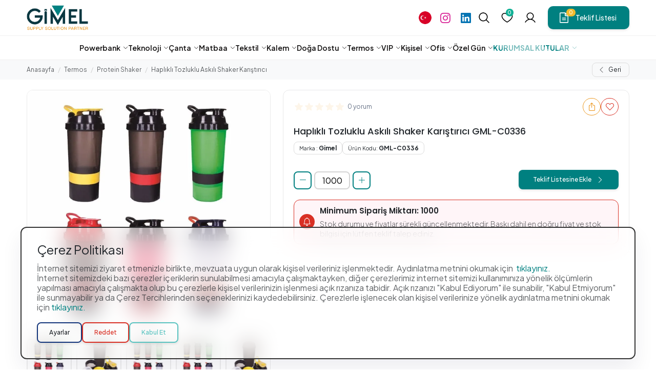

--- FILE ---
content_type: text/html; charset=utf-8
request_url: https://www.gimel.com.tr/haplikli-tozluklu-askili-shaker-karistirici
body_size: 49516
content:
<!DOCTYPE html>
<!--[if IE]><![endif]-->
<!--[if IE 8 ]><html dir="ltr" lang="tr" class="ie8"><![endif]-->
<!--[if IE 9 ]><html dir="ltr" lang="tr" class="ie9"><![endif]-->
<!--[if (gt IE 9)|!(IE)]><!-->
<html dir="ltr" lang="tr" data-x="html" data-x-toggle="html-overflow-hidden">
<!--<![endif]-->
<head>
    <title>Haplıklı Tozluklu Askılı Shaker Karıştırıcı GML-C0336 | Gimel</title>
    <meta charset="utf-8">
    <meta name="viewport" content="width=device-width, initial-scale=1">
    <meta http-equiv="x-ua-compatible" content="ie=edge">
    <link rel="alternate" hreflang="tr" href="" />
    <meta property="og:site_name" content="Haplıklı Tozluklu Askılı Shaker Karıştırıcı GML-C0336 | Gimel">
    <meta property="og:locale" content="https://www.gimel.com.tr/" />
    <meta property="og:url" content="https://www.gimel.com.tr/">
    <meta property="og:title" content="Haplıklı Tozluklu Askılı Shaker Karıştırıcı GML-C0336 | Gimel">
        <meta name="description" content="Haplıklı Tozluklu Askılı Shaker Karıştırıcı GML-C0336 Gimel'de. Promosyon ürününü incelemek ve tek tıkla sipariş vermek için sitemizi ziyaret edin!" />
    <meta name="og:description" content="Haplıklı Tozluklu Askılı Shaker Karıştırıcı GML-C0336 Gimel'de. Promosyon ürününü incelemek ve tek tıkla sipariş vermek için sitemizi ziyaret edin!" />
        <meta property="og:type" content="website">
    <meta name="revisit-after" content="1 days">
    <meta name="language" content="Türkçe">
    <meta property="og:image:type" content="image/png">
    <meta property="og:image:width" content="1200">
    <meta property="og:image:height" content="630">

    <meta name="robots" content="index, follow" />
    <meta name="googlebot" content="index, follow" />
    <meta name="robots" content="ALL">
    <meta name="author" content="MyFC YAZILIM - www.myfcyazilim.com">
    <meta name="publisher" content="Haplıklı Tozluklu Askılı Shaker Karıştırıcı GML-C0336 | Gimel" /> 
    <meta name="twitter:card" content="summary">
    <meta name="twitter:site" content="@">
    <meta name="twitter:creator" content="@">
    <meta name="twitter:title" content="Haplıklı Tozluklu Askılı Shaker Karıştırıcı GML-C0336 | Gimel">
    <meta name="twitter:description" content="Haplıklı Tozluklu Askılı Shaker Karıştırıcı GML-C0336 Gimel'de. Promosyon ürününü incelemek ve tek tıkla sipariş vermek için sitemizi ziyaret edin!">
    <meta name="twitter:url" content="https://www.gimel.com.tr/" />
    <meta name="twitter:image" content="https://www.gimel.com.tr/image/catalog/header/logo_gimel.png">
    <meta name="yandex-verification" content="" />
    <meta name="msvalidate.01" content="" />
    <meta name="google-site-verification" content="" />        
    <meta name="theme-color" content="#efefef">
    <meta name="msapplication-navbutton-color" content="#efefef">
    <meta name="apple-mobile-web-app-status-bar-style" content="#efefef">
                        <link href="https://www.gimel.com.tr/haplikli-tozluklu-askili-shaker-karistirici" rel="canonical">
                                <link href="https://www.gimel.com.tr/image/catalog/header/favicon.png" rel="icon">
                <!-- CSS -->
    <link type="text/css" rel="stylesheet" href="catalog/view/theme/newmyfc/assets/css/bootstrap.min.css"/>
    <link type="text/css" rel="stylesheet" href="catalog/view/theme/newmyfc/assets/css/bootstrap-icons.css"/>
    <link type="text/css" rel="stylesheet" href="catalog/view/theme/newmyfc/assets/css/vendors.css"/> 
    <link type="text/css" rel="stylesheet" href="catalog/view/theme/newmyfc/assets/css/global.css?v=002"/>
    <link type="text/css" rel="stylesheet" href="catalog/view/theme/newmyfc/assets/css/main.css?v=439"/>
    <link type="text/css" rel="stylesheet" href="catalog/view/theme/newmyfc/assets/css/wpbutton-min.css"/>
    <link type="text/css" rel="stylesheet" href="catalog/view/theme/newmyfc/assets/css/responsive.css?v=003"/>
    <link type="text/css" rel="stylesheet" href="catalog/view/theme/newmyfc/assets/css/imgdragcrop.css"/>
    <link type="text/css" rel="stylesheet" href="catalog/view/theme/newmyfc/assets/css/jquery.sweet-modal.min.css"/>
    <link type="text/css" rel="stylesheet" href="catalog/view/theme/newmyfc/assets/css/widget.css?v=003"/>
  	<style>.sweet-modal-box.alert { left: 0 !important; }</style>
    <script type="text/javascript" src="catalog/view/theme/newmyfc/assets/vendors/jquery.min.js"></script>
    <script type="text/javascript" src="catalog/view/theme/newmyfc/assets/js/imgdragcrop.js"></script>    
  	<script type="text/javascript" src="catalog/view/theme/newmyfc/assets/js/jquery.sweet-modal.min.js"></script>
    <script>
        const error_add_wishlist = "Ürünü favoriye eklemek için lütfen üye girişi yapınız.";
        const error_login_wishlist = "Giriş Yap";
        const error_close_wishlist = "Kapat";
    </script>
    <script type="text/javascript" src="catalog/view/javascript/common.js?time=100010"></script>
        <style>
        .pagination{
            justify-content: center;
        }

        .pagination li{
            padding:3px;
        }
        .pagination li a{
            background: #008080;
            color:white;
            padding:5px;
            border-radius:5px;
        }
        .pagination li.active{
            background:#ececec;
            padding:5px;
            border-radius:5px;
        }
    </style>
    <!-- Google Tag Manager -->
    <script>(function(w,d,s,l,i){w[l]=w[l]||[];w[l].push({'gtm.start':
    new Date().getTime(),event:'gtm.js'});var f=d.getElementsByTagName(s)[0],
    j=d.createElement(s),dl=l!='dataLayer'?'&l='+l:'';j.async=true;j.src=
    'https://www.googletagmanager.com/gtm.js?id='+i+dl;f.parentNode.insertBefore(j,f);
    })(window,document,'script','dataLayer','GTM-PDMNV5KK');</script>
    <!-- End Google Tag Manager -->
<style type="text/css">
	.mpalert {
        display: flex;
        flex-direction: column;
        gap: 12px;
		margin-bottom: 20px;
	}
    .mpalert .mpalert_text {
        letter-spacing: 0px;
        display: flex;
        align-items: center;
        justify-content: start;
        width: 80%;
    }
    .mpalert .mpalert_text strong.mpalert_text_1 {
        font-size: 14px;
        font-weight: 600;
        color: var(--color-black);
        padding: 0 5px 0 5px;
    }
    .mpalert .mpalert_text strong.mpalert_text_2 {
        font-size: 14px;
        font-weight: 600;
        color: var(--color-black);
        padding: 0 5px 0 5px;
    }
    .mpalert .mpalert_text strong.mpalert_text_4 {
        position: absolute;
        right: 15px;
        top: 10px;
        background: var(--color-green-5);
        border: 2px solid var(--color-green-2);
        color: var(--color-green-1);
        padding: 5px 10px;
        border-radius: 12px;
        font-size: 12px;
    }
    .mpalert .mpalert_text strong.mpalert_text_5 {
        position: absolute;
        display:none;
        right: 15px;
        top: 10px;
        background: var(--color-green-5);
        border: 2px solid var(--color-green-2);
        color: var(--color-green-1);
        padding: 5px 10px;
        border-radius: 12px;
        font-size: 12px;
    }
    .mp-tierprice {
        display: block;
        font-weight: bold;
    }
    .mp-tierprice-text {
        color: #cf5e5e;
        font-size: 14px;
    }
</style>
</head>
<body>
    <!-- Google Tag Manager (noscript) -->
    <noscript><iframe src="https://www.googletagmanager.com/ns.html?id=GTM-PDMNV5KK"
    height="0" width="0" style="display:none;visibility:hidden"></iframe></noscript>
    <!-- End Google Tag Manager (noscript) -->
    <!-- PreLoader -->
    <div class="preloader js-preloader d-flex">
        <div class="preloader__wrap">
          <div class="skeleton-box"></div>
          <div class="position-absolute">
            <svg class="w-100 h-100" width="600" height="200" viewBox="0 0 300 300" fill="none" xmlns="http://www.w3.org/2000/svg">
              <g>
                <image width="300" height="300" href="https://www.gimel.com.tr/image/catalog/header/logo_gimel.png"></image>
              </g>
              <defs>
                <clipPath id="clip0_1_41">
                  <rect width="36.92" height="36.92" fill="white" transform="translate(0.540039)"></rect>
                </clipPath>
              </defs>
            </svg>
          </div>
        </div>
    </div>
    <!-- PreLoader -->

    <!-- Header -->
    <header data-add-bg="-header-5-sticky" class="header -type-5 js-header flex-column h-auto sm:py-15" data-x="header" data-x-toggle="is-menu-opened">
        <section class="header-top bg-white d-block z-2">
          <div class="container">
            <div class="row justify-between items-center sm:x-gap-0 py-10 sm:py-0">
              <!-- Logo -->
              <div class="col-auto d-block xl:d-none">
                <div class="d-flex md:d-none items-center">
                                      <a href="/" class="header-logo mr-0" data-x="header-logo" data-x-toggle="is-logo-dark">
                        <img src="https://www.gimel.com.tr/image/catalog/header/logo_gimel.png" alt="Gimel Promosyon Shop" />
                        <img src="https://www.gimel.com.tr/image/catalog/header/logo_gimel.png" alt="Gimel Promosyon Shop" />
                    </a>
                                  </div>
              </div>
              <!-- Logo -->
              <!-- Btn -->
              <div class="col-auto">           
                <div class="header__buttons d-flex items-center x-gap-5 ml-5">
                  <!-- Lang Btn -->
                  <!--
                    **if logged and logged_email == 'birfiratkayar@gmail.com'
                  -->
                  <div class="btn-group d-block md:d-none">
                    <form action="https://www.gimel.com.tr/index.php?route=common/language/language" method="post" enctype="multipart/form-data" id="form-language">
    <button class="dropdown-toggle button -light-3 bg-white text-black shadow-0 px-0 sm:pl-5 sm:pr-10 py-0 mnw-40" data-bs-toggle="dropdown" aria-expanded="false">
               
        <img src="catalog/language/tr-tr/tr-tr.png" alt="Türkçe" title="Türkçe" class="size-25 overflow-hidden object-cover rounded-full">
        <span class="text-15 sm:text-14 ml-5 d-none sm:d-none">Türkçe</span>
                                </button>
    <ul class="dropdown-menu dropdown-menu-end dropdown-menu-mobil-end mnw-250 rounded-16 border border-dark border-opacity-10 shadow-1 mt-5 px-10 lg:px-0 py-15 lg:py-0">
        <li class="h-60 d-none lg:d-flex items-center justify-between mb-10 px-30 py-20 sm:px-15 border-bottom-light">
            <div class="text-20 fw-500 lh-15">Dil Seçiniz</div>
            <button class="pointer"><i class="icon-close"></i></button>
        </li>
                <li>
            <button class="dropdown-item d-flex items-center justify-between language-select" type="button" name="tr-tr">
                <div class="d-flex items-center justify-start">
                    <img src="catalog/language/tr-tr/tr-tr.png" alt="Türkçe" title="Türkçe" class="size-25 overflow-hidden object-cover rounded-full mr-5">
                    <span class="text-15 sm:text-14">Türkçe</span>                                
                </div>
                <i class="bi bi-chevron-right text-10 text-7"></i>
            </button>
        </li>
                <li>
            <button class="dropdown-item d-flex items-center justify-between language-select" type="button" name="en-gb">
                <div class="d-flex items-center justify-start">
                    <img src="catalog/language/en-gb/en-gb.png" alt="English" title="English" class="size-25 overflow-hidden object-cover rounded-full mr-5">
                    <span class="text-15 sm:text-14">English</span>                                
                </div>
                <i class="bi bi-chevron-right text-10 text-7"></i>
            </button>
        </li>
            </ul>
    <input type="hidden" name="code" value="" />
    <input type="hidden" name="redirect" value="https://www.gimel.com.tr/haplikli-tozluklu-askili-shaker-karistirici" />
</form>
  
                  </div>
                  <!-- Lang Btn -->
                  <!-- Mony Btn -->
                  <div class="btn-group d-block md:d-none">
                    
                  </div>
                  <!-- Mony Btn -->
                  <div class="btn-group d-block md:d-none">
                    <div class="d-flex x-gap-20 sm:x-gap-15 items-center">
                        <a href="https://www.instagram.com/gimelpromotions" target="_blank"><i class="bi bi-instagram text-20" style="color: #d92999"></i></a>
                        <a href="https://www.linkedin.com/company/gimel-promotions/mycompany/" target="_blank"><i class="bi bi-linkedin text-20" style="color: #0474b3"></i></a>
                    </div>
                  </div>
                  <!-- Serch Btn -->
                  <div class="btn-group d-block md:d-none">
                    <button class="button -light-3 bg-white text-black shadow-0 size-40 px-0 py-0" data-x-click="aramamodal">
                      <svg xmlns="http://www.w3.org/2000/svg" width="32" height="32" fill="var(--color-black)" viewBox="0 0 256 256" class="size-25 ml-none">
                        <path d="M229.66,218.34l-50.07-50.06a88.11,88.11,0,1,0-11.31,11.31l50.06,50.07a8,8,0,0,0,11.32-11.32ZM40,112a72,72,0,1,1,72,72A72.08,72.08,0,0,1,40,112Z"></path>
                      </svg>
                    </button>
                  </div>
                  <!-- Serch Btn -->
                  <!-- Favori Btn -->
                  <div class="btn-group d-block md:d-none">
                    <a href="https://www.gimel.com.tr/index.php?route=account/wishlist" title="0" class="button -light-3 bg-white text-black shadow-0 size-40 px-0 py-0">
                      <div class="d-flex items-start justify-end position-relative">
                        <svg xmlns="http://www.w3.org/2000/svg" width="32" height="32" fill="var(--color-black)" viewBox="0 0 256 256" class="size-25 ml-none">
                          <path d="M178,32c-20.65,0-38.73,8.88-50,23.89C116.73,40.88,98.65,32,78,32A62.07,62.07,0,0,0,16,94c0,70,103.79,126.66,108.21,129a8,8,0,0,0,7.58,0C136.21,220.66,240,164,240,94A62.07,62.07,0,0,0,178,32ZM128,206.8C109.74,196.16,32,147.69,32,94A46.06,46.06,0,0,1,78,48c19.45,0,35.78,10.36,42.6,27a8,8,0,0,0,14.8,0c6.82-16.67,23.15-27,42.6-27a46.06,46.06,0,0,1,46,46C224,147.61,146.24,196.15,128,206.8Z"></path>
                        </svg>   
                        <div class="size-15 bg-green-2 rounded-full position-absolute lh-1 mr-n2 mt-n1">
                          <span class="text-white text-10 mt-n1px">0</span>
                        </div>                     
                      </div>
                    </a>
                  </div>
                  <!-- Favori Btn -->
                  <!-- User Btn -->
                  <div class="btn-group d-block md:d-none">
                    <button class="dropdown-toggle button -light-3 bg-white text-black shadow-0 size-40 px-0 py-0" data-bs-toggle="dropdown" aria-expanded="false">
                      <svg xmlns="http://www.w3.org/2000/svg" width="32" height="32" fill="var(--color-black)" viewBox="0 0 256 256" class="size-25 ml-none">
                        <path d="M230.92,212c-15.23-26.33-38.7-45.21-66.09-54.16a72,72,0,1,0-73.66,0C63.78,166.78,40.31,185.66,25.08,212a8,8,0,1,0,13.85,8c18.84-32.56,52.14-52,89.07-52s70.23,19.44,89.07,52a8,8,0,1,0,13.85-8ZM72,96a56,56,0,1,1,56,56A56.06,56.06,0,0,1,72,96Z"></path>
                      </svg>
                    </button>                      
                    <ul class="dropdown-menu dropdown-menu-end mnw-250 w-100 py-0 mt-20 mr-n1 sm:mr-n0 rounded-10 border-0 shadow-5">
                      <div class="h-100 d-block position-relative px-10 py-15">
                                                <div class="px-20 pt-20 pb-15 d-block border-light border-b-1">
                            <div class="text-18 sm:text-14 lh-11 fw-300"><span class="fw-700">Gimel </span> ailesine katılın.</div>
                        </div>
                        <div class="px-20 py-20 w-100 d-flex flex-column gap-2 position-relative">
                            <a href="https://www.gimel.com.tr/index.php?route=account/login" class="button -md -green-2 bg-green-1 text-white justify-center">
                            <svg xmlns="http://www.w3.org/2000/svg" width="32" height="32" fill="#000000" viewBox="0 0 256 256" class="size-20 text-22 mr-10"><path d="M128,24A104,104,0,1,0,232,128,104.11,104.11,0,0,0,128,24ZM74.08,197.5a64,64,0,0,1,107.84,0,87.83,87.83,0,0,1-107.84,0ZM96,120a32,32,0,1,1,32,32A32,32,0,0,1,96,120Zm97.76,66.41a79.66,79.66,0,0,0-36.06-28.75,48,48,0,1,0-59.4,0,79.66,79.66,0,0,0-36.06,28.75,88,88,0,1,1,131.52,0Z"></path></svg>
                            Giriş Yap
                            </a>
                            <a href="https://www.gimel.com.tr/index.php?route=account/register" class="button -md -yellow-2 bg-yellow-1 text-white justify-center">
                            <svg xmlns="http://www.w3.org/2000/svg" width="32" height="32" fill="#000000" viewBox="0 0 256 256" class="size-20 text-22 mr-10"><path d="M168,56a8,8,0,0,1,8-8h16V32a8,8,0,0,1,16,0V48h16a8,8,0,0,1,0,16H208V80a8,8,0,0,1-16,0V64H176A8,8,0,0,1,168,56Zm62.56,54.68a103.92,103.92,0,1,1-85.24-85.24,8,8,0,0,1-2.64,15.78A88.07,88.07,0,0,0,40,128a87.62,87.62,0,0,0,22.24,58.41A79.66,79.66,0,0,1,98.3,157.66a48,48,0,1,1,59.4,0,79.66,79.66,0,0,1,36.06,28.75A87.62,87.62,0,0,0,216,128a88.85,88.85,0,0,0-1.22-14.68,8,8,0,1,1,15.78-2.64ZM128,152a32,32,0,1,0-32-32A32,32,0,0,0,128,152Zm0,64a87.57,87.57,0,0,0,53.92-18.5,64,64,0,0,0-107.84,0A87.57,87.57,0,0,0,128,216Z"></path></svg>
                            Kayıt Ol
                            </a>  
                        </div>
                                              </div>
                    </ul>
                  </div>
                  <!-- User Btn -->
                  <!-- Teklif Btn -->
                  <div class="btn-group sm:ml-0 ml-10">
                    <button type="button" class="button -md -green-3 bg-green-1 text-white z-0 position-relative menu-cart md:d-none" data-bs-toggle="offcanvas" data-bs-target="#offcanvasSepet" aria-controls="offcanvasSepet">
    <div class="d-flex items-start justify-end position-relative">
        <svg xmlns="http://www.w3.org/2000/svg" width="32" height="32" fill="var(--color-white)" viewBox="0 0 256 256" class="size-25 mr-10">
            <path d="M213.66,82.34l-56-56A8,8,0,0,0,152,24H56A16,16,0,0,0,40,40V216a16,16,0,0,0,16,16H200a16,16,0,0,0,16-16V88A8,8,0,0,0,213.66,82.34ZM160,51.31,188.69,80H160ZM200,216H56V40h88V88a8,8,0,0,0,8,8h48V216Zm-32-80a8,8,0,0,1-8,8H96a8,8,0,0,1,0-16h64A8,8,0,0,1,168,136Zm0,32a8,8,0,0,1-8,8H96a8,8,0,0,1,0-16h64A8,8,0,0,1,168,168Z"></path>
        </svg>      
        <div class="size-15 px-5 w-auto bg-yellow-2 rounded-16 position-absolute lh-1 mr-5 mt-n1">
            <span class="text-white text-10 mt-n1px number">0</span>
        </div>                     
    </div>
    <span>Teklif Listesi</span>
</button>
<!-- Sepet Modal -->
<div class="offcanvas offcanvas-end justify-between" tabindex="-1" id="offcanvasSepet" aria-labelledby="offcanvasSepetLabel">
    <div class="offcanvas-header h-60 bg-white position-sticky top-0 z-10 d-flex items-center justify-between px-30 py-30 sm:px-15 sm:py-15 border-bottom-light">
        <div class="text-20 fw-500 lh-15" id="offcanvasSepetLabel">Teklif Listesi</div>
        <button type="button" class="pointer" data-bs-dismiss="offcanvas" aria-label="Close">
            <i class="icon-close"></i>
        </button>
    </div>
    <form class="h-100">
        <div class="offcanvas-body scroll-v1 overflow-y-scroll h-100 px-30 sm:px-15 pt-30  sm:pt-15 pb-70 sm:pb-60">
            <div class="d-flex flex-column gap-2 pb-90">
                                <!-- sepet bos -->
                <div class="d-flex flex-column items-center justify-center text-center py-40 sm:py-10">
                    <div class="size-120 bg-green-5 rounded-full mb-30 icon_center">
                        <i class="bi bi-file-earmark-minus text-50 sm:text-30 text-green-1 menu-item__icon2"></i>
                    </div>
                    <h4 class="text-black text-24 sm:text-18 lh-1 fw-700 mb-20">Teklif Listeniz Boş</h4>
                    <p class="text-light-4 text-16 sm:text-14 lh-14 mb-20">Henüz teklif listenizde ürün yok Gimel'de mevcut binlerce ürünü keşfedin ve teklif listenize kolayca ekleyin.</p>
                    <a href="/" class="button -md -green-3 bg-green-1 text-white justify-between">Hemen Teklif Al <i class="bi bi-arrow-up-right text-18 ml-none pl-10"></i></a>
                </div>
                <!-- sepet bos -->
                            </div>
        </div>
        <div class="offcanvas-footer bg-white position-sticky bottom-0 border-top px-30 py-20 sm:px-15 sm:py-10">
            <div class="w-100 d-flex items-center justify-between gap-1">
                <a href="https://www.gimel.com.tr/index.php?route=checkout/cart" class="button -md -yellow-2 bg-yellow-1 text-white w-100 justify-between">Listeme Git <i class="bi bi-arrow-up-right text-18 pl-10 ml-none"></i></a>
            </div>
        </div>
    </form>
</div>
<!-- Sepet Modal -->
                  </div>
                  <!-- Teklif Btn -->
                </div>                  
              </div> 
              <!-- Btn -->
            </div>
          </div>
        </section>
        <div  class="header__container container">
            <div class="row xl:justify-between justify-center items-center sm:x-gap-0">
                <!-- Logo -->
                <div class="col-auto d-none xl:d-flex">
                    <div class="d-flex items-center">
                                            <a href="/" class="header-logo mr-0" data-x="header-logo" data-x-toggle="is-logo-dark">
                            <img src="https://www.gimel.com.tr/image/catalog/header/logo_gimel.png" alt="Gimel Promosyon Shop" />
                            <img src="https://www.gimel.com.tr/image/catalog/header/logo_gimel.png" alt="Gimel Promosyon Shop" />
                        </a>
                                        </div>
                </div>
                <!-- Logo -->
                <!-- Menu -->
                <div class="col-auto">
                    
  <div class="header-menu" data-x="mobile-menu" data-x-toggle="is-menu-active">
    <div class="mobile-overlay"></div>
    <div class="header-menu__content">
      <div class="mobile-bg js-mobile-bg"></div>
      <div class="d-none xl:d-block">
        <div class="bg-light px-20 py-10 sm:px-20 sm:py-10 border-bottom-light">
          <div class="row justify-between items-center">
            <div class="col-auto">
              <span class="text-20 text-black fw-700">Menu<span>
            </div>
            <div class="col-auto">
              <button class="icon-close text-15" data-x-click="html, header, header-logo, header-mobile-icons, mobile-menu"></button>
            </div>
          </div>
        </div>
      </div>
      <div class="menu hover_animtion_box js-navList">
        <ul class="menu__nav text-dark-1 -is-active">
                                <li class="menu-item-has-children text-container">
                <a data-barba href="" class="d-none lg:d-flex  " title="Powerbank">
                    <span class="mr-5">Powerbank</span>
                    <i class="bi bi-chevron-down text-10"></i>
                </a>
                <a href="https://www.gimel.com.tr/promosyon-powerbank" class="d-flex lg:d-none  " title="Powerbank">
                    <span class="mr-5">Powerbank</span>
                    <i class="bi bi-chevron-down text-10"></i>
                </a>
                <ul class="subnav megamenu">
                    <li class="subnav__backBtn js-nav-list-back">
                        <a href="javascript:;"><i class="bi bi-chevron-left mr-10 ml-n1" title="Powerbank"></i> Powerbank</a>
                    </li>
                    <div class="container xl:px-0 text-16 sm:text-14">
                        <div class="row">
                                                                                                                                                                        <div class="col-12 col-xl-12">
                                                                <div class="d-grid g-1fr-5 xl:g-1fr-1 lg:g-1fr-1 md:g-1fr-1 sm:g-1fr-1 x-gap-10 y-gap-0">
                                                                        <a href="https://www.gimel.com.tr/dahili-kablolu-powerbank" target="_self" title="Dahili Kablolu Powerbank" class="d-flex items-center justify-between px-10 py-5" >
                                        <div class="d-flex items-center">
                                            <!--                                                <img src="/image/catalog/categories/menu_img_none.png" alt="Dahili Kablolu Powerbank" class="size-40 object-cover rounded-full overflow-hidden border-light"/>
                                            -->
                                            <span class="ml-10 lh-12">Dahili Kablolu Powerbank</span>
                                        </div>
                                        <i class="bi bi-chevron-right ml-10"></i>
                                    </a>
                                                                        <a href="https://www.gimel.com.tr/led-logolu-powerbank" target="_self" title="LED Logolu Powerbank" class="d-flex items-center justify-between px-10 py-5" >
                                        <div class="d-flex items-center">
                                            <!--                                                <img src="/image/catalog/categories/menu_img_none.png" alt="LED Logolu Powerbank" class="size-40 object-cover rounded-full overflow-hidden border-light"/>
                                            -->
                                            <span class="ml-10 lh-12">LED Logolu Powerbank</span>
                                        </div>
                                        <i class="bi bi-chevron-right ml-10"></i>
                                    </a>
                                                                        <a href="https://www.gimel.com.tr/magsafe-powerbank" target="_self" title="Magsafe Powerbank" class="d-flex items-center justify-between px-10 py-5" >
                                        <div class="d-flex items-center">
                                            <!--                                                <img src="/image/catalog/categories/menu_img_none.png" alt="Magsafe Powerbank" class="size-40 object-cover rounded-full overflow-hidden border-light"/>
                                            -->
                                            <span class="ml-10 lh-12">Magsafe Powerbank</span>
                                        </div>
                                        <i class="bi bi-chevron-right ml-10"></i>
                                    </a>
                                                                        <a href="https://www.gimel.com.tr/wireless-powerbank-tr" target="_self" title="Wireless Powerbank" class="d-flex items-center justify-between px-10 py-5" >
                                        <div class="d-flex items-center">
                                            <!--                                                <img src="/image/catalog/categories/menu_img_none.png" alt="Wireless Powerbank" class="size-40 object-cover rounded-full overflow-hidden border-light"/>
                                            -->
                                            <span class="ml-10 lh-12">Wireless Powerbank</span>
                                        </div>
                                        <i class="bi bi-chevron-right ml-10"></i>
                                    </a>
                                                                        <a href="https://www.gimel.com.tr/markali-powerbankler" target="_self" title="Markalı Powerbank" class="d-flex items-center justify-between px-10 py-5" >
                                        <div class="d-flex items-center">
                                            <!--                                                <img src="/image/catalog/categories/menu_img_none.png" alt="Markalı Powerbank" class="size-40 object-cover rounded-full overflow-hidden border-light"/>
                                            -->
                                            <span class="ml-10 lh-12">Markalı Powerbank</span>
                                        </div>
                                        <i class="bi bi-chevron-right ml-10"></i>
                                    </a>
                                                                        <a href="https://www.gimel.com.tr/promosyon-organizer-powerbank" target="_self" title="Organizer Powerbank" class="d-flex items-center justify-between px-10 py-5" >
                                        <div class="d-flex items-center">
                                            <!--                                                <img src="https://www.gimel.com.tr/image/cache/catalog/organizer-powerbank-600x600.webp" alt="Organizer Powerbank" class="size-40 object-cover rounded-full overflow-hidden border-light"/>                                                                        
                                            -->
                                            <span class="ml-10 lh-12">Organizer Powerbank</span>
                                        </div>
                                        <i class="bi bi-chevron-right ml-10"></i>
                                    </a>
                                                                    </div> 
                                                                
                            </div>
                        </div>
                    </div>
                </ul>
            </li>
                                            <li class="menu-item-has-children text-container">
                <a data-barba href="" class="d-none lg:d-flex  " title="Teknoloji">
                    <span class="mr-5">Teknoloji</span>
                    <i class="bi bi-chevron-down text-10"></i>
                </a>
                <a href="https://www.gimel.com.tr/teknoloji-urunleri" class="d-flex lg:d-none  " title="Teknoloji">
                    <span class="mr-5">Teknoloji</span>
                    <i class="bi bi-chevron-down text-10"></i>
                </a>
                <ul class="subnav megamenu">
                    <li class="subnav__backBtn js-nav-list-back">
                        <a href="javascript:;"><i class="bi bi-chevron-left mr-10 ml-n1" title="Teknoloji"></i> Teknoloji</a>
                    </li>
                    <div class="container xl:px-0 text-16 sm:text-14">
                        <div class="row">
                                                                                                            <div class="col-12 col-xl-12">
                                                                <div class="d-grid g-1fr-5 xl:g-1fr-1 lg:g-1fr-1 md:g-1fr-1 sm:g-1fr-1 x-gap-10 y-gap-0">
                                                                        <a href="https://www.gimel.com.tr/baseus" target="_self" title="Baseus" class="d-flex items-center justify-between px-10 py-5" >
                                        <div class="d-flex items-center">
                                            <!--                                                <img src="/image/catalog/categories/menu_img_none.png" alt="Baseus" class="size-40 object-cover rounded-full overflow-hidden border-light"/>
                                            -->
                                            <span class="ml-10 lh-12">Baseus</span>
                                        </div>
                                        <i class="bi bi-chevron-right ml-10"></i>
                                    </a>
                                                                        <a href="https://www.gimel.com.tr/promosyon-wireless-sarj-aleti" target="_self" title="Wireless Şarj Cihazı" class="d-flex items-center justify-between px-10 py-5" >
                                        <div class="d-flex items-center">
                                            <!--                                                <img src="https://www.gimel.com.tr/image/cache/catalog/wireless-sarj-aleti-600x600.webp" alt="Wireless Şarj Cihazı" class="size-40 object-cover rounded-full overflow-hidden border-light"/>                                                                        
                                            -->
                                            <span class="ml-10 lh-12">Wireless Şarj Cihazı</span>
                                        </div>
                                        <i class="bi bi-chevron-right ml-10"></i>
                                    </a>
                                                                        <a href="https://www.gimel.com.tr/promosyon-usb-bellek" target="_self" title="Usb Bellek" class="d-flex items-center justify-between px-10 py-5" >
                                        <div class="d-flex items-center">
                                            <!--                                                <img src="https://www.gimel.com.tr/image/cache/catalog/usb-bellek-600x600.webp" alt="Usb Bellek" class="size-40 object-cover rounded-full overflow-hidden border-light"/>                                                                        
                                            -->
                                            <span class="ml-10 lh-12">Usb Bellek</span>
                                        </div>
                                        <i class="bi bi-chevron-right ml-10"></i>
                                    </a>
                                                                        <a href="https://www.gimel.com.tr/promosyon-akilli-saat" target="_self" title="Akıllı Saat" class="d-flex items-center justify-between px-10 py-5" >
                                        <div class="d-flex items-center">
                                            <!--                                                <img src="https://www.gimel.com.tr/image/cache/catalog/akilli-saatler-600x600.webp" alt="Akıllı Saat" class="size-40 object-cover rounded-full overflow-hidden border-light"/>                                                                        
                                            -->
                                            <span class="ml-10 lh-12">Akıllı Saat</span>
                                        </div>
                                        <i class="bi bi-chevron-right ml-10"></i>
                                    </a>
                                                                        <a href="https://www.gimel.com.tr/promosyon-bluetooth-hoparlor" target="_self" title="Bluetooth Hoparlör" class="d-flex items-center justify-between px-10 py-5" >
                                        <div class="d-flex items-center">
                                            <!--                                                <img src="https://www.gimel.com.tr/image/cache/catalog/bluetooth-hoparlor-600x600.webp" alt="Bluetooth Hoparlör" class="size-40 object-cover rounded-full overflow-hidden border-light"/>                                                                        
                                            -->
                                            <span class="ml-10 lh-12">Bluetooth Hoparlör</span>
                                        </div>
                                        <i class="bi bi-chevron-right ml-10"></i>
                                    </a>
                                                                        <a href="https://www.gimel.com.tr/promosyon-bluetooth-kulaklik" target="_self" title="Bluetooth Kulaklık" class="d-flex items-center justify-between px-10 py-5" >
                                        <div class="d-flex items-center">
                                            <!--                                                <img src="https://www.gimel.com.tr/image/cache/catalog/bluetooth-kulaklik-600x600.webp" alt="Bluetooth Kulaklık" class="size-40 object-cover rounded-full overflow-hidden border-light"/>                                                                        
                                            -->
                                            <span class="ml-10 lh-12">Bluetooth Kulaklık</span>
                                        </div>
                                        <i class="bi bi-chevron-right ml-10"></i>
                                    </a>
                                                                        <a href="https://www.gimel.com.tr/jbl" target="_self" title="JBL" class="d-flex items-center justify-between px-10 py-5" >
                                        <div class="d-flex items-center">
                                            <!--                                                <img src="https://www.gimel.com.tr/image/cache/catalog/jbl-yeni-600x600.webp" alt="JBL" class="size-40 object-cover rounded-full overflow-hidden border-light"/>                                                                        
                                            -->
                                            <span class="ml-10 lh-12">JBL</span>
                                        </div>
                                        <i class="bi bi-chevron-right ml-10"></i>
                                    </a>
                                                                        <a href="https://www.gimel.com.tr/markali-teknolojik-urunler" target="_self" title="Markalı Teknolojik Ürün" class="d-flex items-center justify-between px-10 py-5" >
                                        <div class="d-flex items-center">
                                            <!--                                                <img src="https://www.gimel.com.tr/image/cache/catalog/markali-teknolojik-urunler-600x600.webp" alt="Markalı Teknolojik Ürün" class="size-40 object-cover rounded-full overflow-hidden border-light"/>                                                                        
                                            -->
                                            <span class="ml-10 lh-12">Markalı Teknolojik Ürün</span>
                                        </div>
                                        <i class="bi bi-chevron-right ml-10"></i>
                                    </a>
                                                                        <a href="https://www.gimel.com.tr/promosyon-mouse-pad" target="_self" title="Mouse Pad" class="d-flex items-center justify-between px-10 py-5" >
                                        <div class="d-flex items-center">
                                            <!--                                                <img src="https://www.gimel.com.tr/image/cache/catalog/mouse-pad-600x600.webp" alt="Mouse Pad" class="size-40 object-cover rounded-full overflow-hidden border-light"/>                                                                        
                                            -->
                                            <span class="ml-10 lh-12">Mouse Pad</span>
                                        </div>
                                        <i class="bi bi-chevron-right ml-10"></i>
                                    </a>
                                                                        <a href="https://www.gimel.com.tr/promosyon-telefon-standi" target="_self" title="Telefon &amp; Laptop Standı" class="d-flex items-center justify-between px-10 py-5" >
                                        <div class="d-flex items-center">
                                            <!--                                                <img src="/image/catalog/categories/menu_img_none.png" alt="Telefon &amp; Laptop Standı" class="size-40 object-cover rounded-full overflow-hidden border-light"/>
                                            -->
                                            <span class="ml-10 lh-12">Telefon &amp; Laptop Standı</span>
                                        </div>
                                        <i class="bi bi-chevron-right ml-10"></i>
                                    </a>
                                                                        <a href="https://www.gimel.com.tr/teknolojik-setler" target="_self" title="Teknolojik Setler" class="d-flex items-center justify-between px-10 py-5" >
                                        <div class="d-flex items-center">
                                            <!--                                                <img src="https://www.gimel.com.tr/image/cache/catalog/teknolojik-set-600x600.webp" alt="Teknolojik Setler" class="size-40 object-cover rounded-full overflow-hidden border-light"/>                                                                        
                                            -->
                                            <span class="ml-10 lh-12">Teknolojik Setler</span>
                                        </div>
                                        <i class="bi bi-chevron-right ml-10"></i>
                                    </a>
                                                                        <a href="https://www.gimel.com.tr/marshall" target="_self" title="Marshall" class="d-flex items-center justify-between px-10 py-5" >
                                        <div class="d-flex items-center">
                                            <!--                                                <img src="/image/catalog/categories/menu_img_none.png" alt="Marshall" class="size-40 object-cover rounded-full overflow-hidden border-light"/>
                                            -->
                                            <span class="ml-10 lh-12">Marshall</span>
                                        </div>
                                        <i class="bi bi-chevron-right ml-10"></i>
                                    </a>
                                                                        <a href="https://www.gimel.com.tr/promosyon-sarj-kablosu" target="_self" title="Şarj Kablosu" class="d-flex items-center justify-between px-10 py-5" >
                                        <div class="d-flex items-center">
                                            <!--                                                <img src="/image/catalog/categories/menu_img_none.png" alt="Şarj Kablosu" class="size-40 object-cover rounded-full overflow-hidden border-light"/>
                                            -->
                                            <span class="ml-10 lh-12">Şarj Kablosu</span>
                                        </div>
                                        <i class="bi bi-chevron-right ml-10"></i>
                                    </a>
                                                                    </div> 
                                                                
                            </div>
                        </div>
                    </div>
                </ul>
            </li>
                                            <li class="menu-item-has-children text-container">
                <a data-barba href="" class="d-none lg:d-flex  " title="Çanta">
                    <span class="mr-5">Çanta</span>
                    <i class="bi bi-chevron-down text-10"></i>
                </a>
                <a href="https://www.gimel.com.tr/promosyon-canta" class="d-flex lg:d-none  " title="Çanta">
                    <span class="mr-5">Çanta</span>
                    <i class="bi bi-chevron-down text-10"></i>
                </a>
                <ul class="subnav megamenu">
                    <li class="subnav__backBtn js-nav-list-back">
                        <a href="javascript:;"><i class="bi bi-chevron-left mr-10 ml-n1" title="Çanta"></i> Çanta</a>
                    </li>
                    <div class="container xl:px-0 text-16 sm:text-14">
                        <div class="row">
                                                                                                                                                                        <div class="col-12 col-xl-12">
                                                                <div class="d-grid g-1fr-5 xl:g-1fr-1 lg:g-1fr-1 md:g-1fr-1 sm:g-1fr-1 x-gap-10 y-gap-0">
                                                                        <a href="https://www.gimel.com.tr/herschel" target="_self" title="Herschel" class="d-flex items-center justify-between px-10 py-5" >
                                        <div class="d-flex items-center">
                                            <!--                                                <img src="/image/catalog/categories/menu_img_none.png" alt="Herschel" class="size-40 object-cover rounded-full overflow-hidden border-light"/>
                                            -->
                                            <span class="ml-10 lh-12">Herschel</span>
                                        </div>
                                        <i class="bi bi-chevron-right ml-10"></i>
                                    </a>
                                                                        <a href="https://www.gimel.com.tr/marka-canta-valiz" target="_self" title="Markalı Çanta &amp; Valiz" class="d-flex items-center justify-between px-10 py-5" >
                                        <div class="d-flex items-center">
                                            <!--                                                <img src="https://www.gimel.com.tr/image/cache/catalog/markalı-canta-600x600.webp" alt="Markalı Çanta &amp; Valiz" class="size-40 object-cover rounded-full overflow-hidden border-light"/>                                                                        
                                            -->
                                            <span class="ml-10 lh-12">Markalı Çanta &amp; Valiz</span>
                                        </div>
                                        <i class="bi bi-chevron-right ml-10"></i>
                                    </a>
                                                                        <a href="https://www.gimel.com.tr/paen" target="_self" title="PAEN" class="d-flex items-center justify-between px-10 py-5" >
                                        <div class="d-flex items-center">
                                            <!--                                                <img src="/image/catalog/categories/menu_img_none.png" alt="PAEN" class="size-40 object-cover rounded-full overflow-hidden border-light"/>
                                            -->
                                            <span class="ml-10 lh-12">PAEN</span>
                                        </div>
                                        <i class="bi bi-chevron-right ml-10"></i>
                                    </a>
                                                                        <a href="https://www.gimel.com.tr/promosyon-spor-cantasi" target="_self" title="Spor Çantası" class="d-flex items-center justify-between px-10 py-5" >
                                        <div class="d-flex items-center">
                                            <!--                                                <img src="/image/catalog/categories/menu_img_none.png" alt="Spor Çantası" class="size-40 object-cover rounded-full overflow-hidden border-light"/>
                                            -->
                                            <span class="ml-10 lh-12">Spor Çantası</span>
                                        </div>
                                        <i class="bi bi-chevron-right ml-10"></i>
                                    </a>
                                                                        <a href="https://www.gimel.com.tr/xd-design " target="_self" title="XD Design" class="d-flex items-center justify-between px-10 py-5" >
                                        <div class="d-flex items-center">
                                            <!--                                                <img src="/image/catalog/categories/menu_img_none.png" alt="XD Design" class="size-40 object-cover rounded-full overflow-hidden border-light"/>
                                            -->
                                            <span class="ml-10 lh-12">XD Design</span>
                                        </div>
                                        <i class="bi bi-chevron-right ml-10"></i>
                                    </a>
                                                                        <a href="https://www.gimel.com.tr/promosyon-sirt-cantasi" target="_self" title="Sırt Çantası" class="d-flex items-center justify-between px-10 py-5" >
                                        <div class="d-flex items-center">
                                            <!--                                                <img src="/image/catalog/categories/menu_img_none.png" alt="Sırt Çantası" class="size-40 object-cover rounded-full overflow-hidden border-light"/>
                                            -->
                                            <span class="ml-10 lh-12">Sırt Çantası</span>
                                        </div>
                                        <i class="bi bi-chevron-right ml-10"></i>
                                    </a>
                                                                        <a href="https://www.gimel.com.tr/promosyon-makyaj-cantasi" target="_self" title="Kozmetik Çantası" class="d-flex items-center justify-between px-10 py-5" >
                                        <div class="d-flex items-center">
                                            <!--                                                <img src="/image/catalog/categories/menu_img_none.png" alt="Kozmetik Çantası" class="size-40 object-cover rounded-full overflow-hidden border-light"/>
                                            -->
                                            <span class="ml-10 lh-12">Kozmetik Çantası</span>
                                        </div>
                                        <i class="bi bi-chevron-right ml-10"></i>
                                    </a>
                                                                        <a href="https://www.gimel.com.tr/promosyon-laptop-cantasi" target="_self" title="Laptop Çantası" class="d-flex items-center justify-between px-10 py-5" >
                                        <div class="d-flex items-center">
                                            <!--                                                <img src="/image/catalog/categories/menu_img_none.png" alt="Laptop Çantası" class="size-40 object-cover rounded-full overflow-hidden border-light"/>
                                            -->
                                            <span class="ml-10 lh-12">Laptop Çantası</span>
                                        </div>
                                        <i class="bi bi-chevron-right ml-10"></i>
                                    </a>
                                                                        <a href="https://www.gimel.com.tr/promosyon-bez-cantasi" target="_self" title="Bez Çantası" class="d-flex items-center justify-between px-10 py-5" >
                                        <div class="d-flex items-center">
                                            <!--                                                <img src="/image/catalog/categories/menu_img_none.png" alt="Bez Çantası" class="size-40 object-cover rounded-full overflow-hidden border-light"/>
                                            -->
                                            <span class="ml-10 lh-12">Bez Çantası</span>
                                        </div>
                                        <i class="bi bi-chevron-right ml-10"></i>
                                    </a>
                                                                        <a href="https://www.gimel.com.tr/promosyon-sogutucu-canta" target="_self" title="Soğutucu Çantası" class="d-flex items-center justify-between px-10 py-5" >
                                        <div class="d-flex items-center">
                                            <!--                                                <img src="/image/catalog/categories/menu_img_none.png" alt="Soğutucu Çantası" class="size-40 object-cover rounded-full overflow-hidden border-light"/>
                                            -->
                                            <span class="ml-10 lh-12">Soğutucu Çantası</span>
                                        </div>
                                        <i class="bi bi-chevron-right ml-10"></i>
                                    </a>
                                                                        <a href="https://www.gimel.com.tr/anne-bebek-cantasi" target="_self" title="Anne Bebek Çantası" class="d-flex items-center justify-between px-10 py-5" >
                                        <div class="d-flex items-center">
                                            <!--                                                <img src="/image/catalog/categories/menu_img_none.png" alt="Anne Bebek Çantası" class="size-40 object-cover rounded-full overflow-hidden border-light"/>
                                            -->
                                            <span class="ml-10 lh-12">Anne Bebek Çantası</span>
                                        </div>
                                        <i class="bi bi-chevron-right ml-10"></i>
                                    </a>
                                                                        <a href="https://www.gimel.com.tr/promosyon-bel-cantasi" target="_self" title="Bel Çantası" class="d-flex items-center justify-between px-10 py-5" >
                                        <div class="d-flex items-center">
                                            <!--                                                <img src="/image/catalog/categories/menu_img_none.png" alt="Bel Çantası" class="size-40 object-cover rounded-full overflow-hidden border-light"/>
                                            -->
                                            <span class="ml-10 lh-12">Bel Çantası</span>
                                        </div>
                                        <i class="bi bi-chevron-right ml-10"></i>
                                    </a>
                                                                        <a href="https://www.gimel.com.tr/promosyon-plaj-cantasi" target="_self" title="Plaj Çantası" class="d-flex items-center justify-between px-10 py-5" >
                                        <div class="d-flex items-center">
                                            <!--                                                <img src="/image/catalog/categories/menu_img_none.png" alt="Plaj Çantası" class="size-40 object-cover rounded-full overflow-hidden border-light"/>
                                            -->
                                            <span class="ml-10 lh-12">Plaj Çantası</span>
                                        </div>
                                        <i class="bi bi-chevron-right ml-10"></i>
                                    </a>
                                                                        <a href="https://www.gimel.com.tr/promosyon-omuz-cantasi" target="_self" title="Omuz Çantası" class="d-flex items-center justify-between px-10 py-5" >
                                        <div class="d-flex items-center">
                                            <!--                                                <img src="/image/catalog/categories/menu_img_none.png" alt="Omuz Çantası" class="size-40 object-cover rounded-full overflow-hidden border-light"/>
                                            -->
                                            <span class="ml-10 lh-12">Omuz Çantası</span>
                                        </div>
                                        <i class="bi bi-chevron-right ml-10"></i>
                                    </a>
                                                                        <a href="https://www.gimel.com.tr/samsonite" target="_self" title="Samsonite" class="d-flex items-center justify-between px-10 py-5" >
                                        <div class="d-flex items-center">
                                            <!--                                                <img src="/image/catalog/categories/menu_img_none.png" alt="Samsonite" class="size-40 object-cover rounded-full overflow-hidden border-light"/>
                                            -->
                                            <span class="ml-10 lh-12">Samsonite</span>
                                        </div>
                                        <i class="bi bi-chevron-right ml-10"></i>
                                    </a>
                                                                        <a href="https://www.gimel.com.tr/promosyon-valiz" target="_self" title="Valiz" class="d-flex items-center justify-between px-10 py-5" >
                                        <div class="d-flex items-center">
                                            <!--                                                <img src="/image/catalog/categories/menu_img_none.png" alt="Valiz" class="size-40 object-cover rounded-full overflow-hidden border-light"/>
                                            -->
                                            <span class="ml-10 lh-12">Valiz</span>
                                        </div>
                                        <i class="bi bi-chevron-right ml-10"></i>
                                    </a>
                                                                        <a href="https://www.gimel.com.tr/promosyon-tablet-kilifi" target="_self" title="Laptop/Tablet Kılıfı" class="d-flex items-center justify-between px-10 py-5" >
                                        <div class="d-flex items-center">
                                            <!--                                                <img src="/image/catalog/categories/menu_img_none.png" alt="Laptop/Tablet Kılıfı" class="size-40 object-cover rounded-full overflow-hidden border-light"/>
                                            -->
                                            <span class="ml-10 lh-12">Laptop/Tablet Kılıfı</span>
                                        </div>
                                        <i class="bi bi-chevron-right ml-10"></i>
                                    </a>
                                                                        <a href="https://www.gimel.com.tr/promosyon-kartlik-cuzdan" target="_self" title="Kartlık/Cüzdan" class="d-flex items-center justify-between px-10 py-5" >
                                        <div class="d-flex items-center">
                                            <!--                                                <img src="/image/catalog/categories/menu_img_none.png" alt="Kartlık/Cüzdan" class="size-40 object-cover rounded-full overflow-hidden border-light"/>
                                            -->
                                            <span class="ml-10 lh-12">Kartlık/Cüzdan</span>
                                        </div>
                                        <i class="bi bi-chevron-right ml-10"></i>
                                    </a>
                                                                    </div> 
                                                                
                            </div>
                        </div>
                    </div>
                </ul>
            </li>
                                            <li class="menu-item-has-children text-container">
                <a data-barba href="" class="d-none lg:d-flex  " title="Matbaa">
                    <span class="mr-5">Matbaa</span>
                    <i class="bi bi-chevron-down text-10"></i>
                </a>
                <a href="https://www.gimel.com.tr/matbaa-urunleri" class="d-flex lg:d-none  " title="Matbaa">
                    <span class="mr-5">Matbaa</span>
                    <i class="bi bi-chevron-down text-10"></i>
                </a>
                <ul class="subnav megamenu">
                    <li class="subnav__backBtn js-nav-list-back">
                        <a href="javascript:;"><i class="bi bi-chevron-left mr-10 ml-n1" title="Matbaa"></i> Matbaa</a>
                    </li>
                    <div class="container xl:px-0 text-16 sm:text-14">
                        <div class="row">
                                                                                                            <div class="col-12 col-xl-12">
                                                                <div class="d-grid g-1fr-5 xl:g-1fr-1 lg:g-1fr-1 md:g-1fr-1 sm:g-1fr-1 x-gap-10 y-gap-0">
                                                                        <a href="https://www.gimel.com.tr/promosyon-masa-sumeni" target="_self" title="Masa Sümenleri" class="d-flex items-center justify-between px-10 py-5" >
                                        <div class="d-flex items-center">
                                            <!--                                                <img src="/image/catalog/categories/menu_img_none.png" alt="Masa Sümenleri" class="size-40 object-cover rounded-full overflow-hidden border-light"/>
                                            -->
                                            <span class="ml-10 lh-12">Masa Sümenleri</span>
                                        </div>
                                        <i class="bi bi-chevron-right ml-10"></i>
                                    </a>
                                                                        <a href="https://www.gimel.com.tr/promosyon-ajanda" target="_self" title="Ajanda" class="d-flex items-center justify-between px-10 py-5" >
                                        <div class="d-flex items-center">
                                            <!--                                                <img src="https://www.gimel.com.tr/image/cache/catalog/ajanda-yeni-600x600.webp" alt="Ajanda" class="size-40 object-cover rounded-full overflow-hidden border-light"/>                                                                        
                                            -->
                                            <span class="ml-10 lh-12">Ajanda</span>
                                        </div>
                                        <i class="bi bi-chevron-right ml-10"></i>
                                    </a>
                                                                        <a href="https://www.gimel.com.tr/dizayn-takvimler" target="_self" title="Dizayn Takvim" class="d-flex items-center justify-between px-10 py-5" >
                                        <div class="d-flex items-center">
                                            <!--                                                <img src="/image/catalog/categories/menu_img_none.png" alt="Dizayn Takvim" class="size-40 object-cover rounded-full overflow-hidden border-light"/>
                                            -->
                                            <span class="ml-10 lh-12">Dizayn Takvim</span>
                                        </div>
                                        <i class="bi bi-chevron-right ml-10"></i>
                                    </a>
                                                                        <a href="https://www.gimel.com.tr/moleskine-not-defteri" target="_self" title="Moleskine Defter" class="d-flex items-center justify-between px-10 py-5" >
                                        <div class="d-flex items-center">
                                            <!--                                                <img src="/image/catalog/categories/menu_img_none.png" alt="Moleskine Defter" class="size-40 object-cover rounded-full overflow-hidden border-light"/>
                                            -->
                                            <span class="ml-10 lh-12">Moleskine Defter</span>
                                        </div>
                                        <i class="bi bi-chevron-right ml-10"></i>
                                    </a>
                                                                        <a href="https://www.gimel.com.tr/promosyon-defter" target="_self" title="Defter" class="d-flex items-center justify-between px-10 py-5" >
                                        <div class="d-flex items-center">
                                            <!--                                                <img src="https://www.gimel.com.tr/image/cache/catalog/defter-son-600x600.webp" alt="Defter" class="size-40 object-cover rounded-full overflow-hidden border-light"/>                                                                        
                                            -->
                                            <span class="ml-10 lh-12">Defter</span>
                                        </div>
                                        <i class="bi bi-chevron-right ml-10"></i>
                                    </a>
                                                                        <a href="https://www.gimel.com.tr/promosyon-takvim" target="_self" title="Takvim" class="d-flex items-center justify-between px-10 py-5" >
                                        <div class="d-flex items-center">
                                            <!--                                                <img src="/image/catalog/categories/menu_img_none.png" alt="Takvim" class="size-40 object-cover rounded-full overflow-hidden border-light"/>
                                            -->
                                            <span class="ml-10 lh-12">Takvim</span>
                                        </div>
                                        <i class="bi bi-chevron-right ml-10"></i>
                                    </a>
                                                                        <a href="https://www.gimel.com.tr/lamy" target="_self" title="LAMY" class="d-flex items-center justify-between px-10 py-5" >
                                        <div class="d-flex items-center">
                                            <!--                                                <img src="/image/catalog/categories/menu_img_none.png" alt="LAMY" class="size-40 object-cover rounded-full overflow-hidden border-light"/>
                                            -->
                                            <span class="ml-10 lh-12">LAMY</span>
                                        </div>
                                        <i class="bi bi-chevron-right ml-10"></i>
                                    </a>
                                                                        <a href="https://www.gimel.com.tr/promosyon-bloknot" target="_self" title="Bloknot" class="d-flex items-center justify-between px-10 py-5" >
                                        <div class="d-flex items-center">
                                            <!--                                                <img src="/image/catalog/categories/menu_img_none.png" alt="Bloknot" class="size-40 object-cover rounded-full overflow-hidden border-light"/>
                                            -->
                                            <span class="ml-10 lh-12">Bloknot</span>
                                        </div>
                                        <i class="bi bi-chevron-right ml-10"></i>
                                    </a>
                                                                        <a href="https://www.gimel.com.tr/promosyon-kutu" target="_self" title="Kutu" class="d-flex items-center justify-between px-10 py-5" >
                                        <div class="d-flex items-center">
                                            <!--                                                <img src="/image/catalog/categories/menu_img_none.png" alt="Kutu" class="size-40 object-cover rounded-full overflow-hidden border-light"/>
                                            -->
                                            <span class="ml-10 lh-12">Kutu</span>
                                        </div>
                                        <i class="bi bi-chevron-right ml-10"></i>
                                    </a>
                                                                        <a href="https://www.gimel.com.tr/promosyon-bardak-altligi" target="_self" title="Bardak Altlığı" class="d-flex items-center justify-between px-10 py-5" >
                                        <div class="d-flex items-center">
                                            <!--                                                <img src="/image/catalog/categories/menu_img_none.png" alt="Bardak Altlığı" class="size-40 object-cover rounded-full overflow-hidden border-light"/>
                                            -->
                                            <span class="ml-10 lh-12">Bardak Altlığı</span>
                                        </div>
                                        <i class="bi bi-chevron-right ml-10"></i>
                                    </a>
                                                                        <a href="https://www.gimel.com.tr/rubik-kup-cesitleri" target="_self" title="Sihirli &amp; Rubik Küp" class="d-flex items-center justify-between px-10 py-5" >
                                        <div class="d-flex items-center">
                                            <!--                                                <img src="/image/catalog/categories/menu_img_none.png" alt="Sihirli &amp; Rubik Küp" class="size-40 object-cover rounded-full overflow-hidden border-light"/>
                                            -->
                                            <span class="ml-10 lh-12">Sihirli &amp; Rubik Küp</span>
                                        </div>
                                        <i class="bi bi-chevron-right ml-10"></i>
                                    </a>
                                                                    </div> 
                                                                
                            </div>
                        </div>
                    </div>
                </ul>
            </li>
                                            <li class="menu-item-has-children text-container">
                <a data-barba href="" class="d-none lg:d-flex  " title="Tekstil">
                    <span class="mr-5">Tekstil</span>
                    <i class="bi bi-chevron-down text-10"></i>
                </a>
                <a href="https://www.gimel.com.tr/promosyon-tekstil-urunleri" class="d-flex lg:d-none  " title="Tekstil">
                    <span class="mr-5">Tekstil</span>
                    <i class="bi bi-chevron-down text-10"></i>
                </a>
                <ul class="subnav megamenu">
                    <li class="subnav__backBtn js-nav-list-back">
                        <a href="javascript:;"><i class="bi bi-chevron-left mr-10 ml-n1" title="Tekstil"></i> Tekstil</a>
                    </li>
                    <div class="container xl:px-0 text-16 sm:text-14">
                        <div class="row">
                                                                                                            <div class="col-12 col-xl-12">
                                                                <div class="d-grid g-1fr-5 xl:g-1fr-1 lg:g-1fr-1 md:g-1fr-1 sm:g-1fr-1 x-gap-10 y-gap-0">
                                                                        <a href="https://www.gimel.com.tr/promosyon-minder" target="_self" title="Minder" class="d-flex items-center justify-between px-10 py-5" >
                                        <div class="d-flex items-center">
                                            <!--                                                <img src="/image/catalog/categories/menu_img_none.png" alt="Minder" class="size-40 object-cover rounded-full overflow-hidden border-light"/>
                                            -->
                                            <span class="ml-10 lh-12">Minder</span>
                                        </div>
                                        <i class="bi bi-chevron-right ml-10"></i>
                                    </a>
                                                                        <a href="https://www.gimel.com.tr/promosyon-yelpaze" target="_self" title="Yelpaze" class="d-flex items-center justify-between px-10 py-5" >
                                        <div class="d-flex items-center">
                                            <!--                                                <img src="/image/catalog/categories/menu_img_none.png" alt="Yelpaze" class="size-40 object-cover rounded-full overflow-hidden border-light"/>
                                            -->
                                            <span class="ml-10 lh-12">Yelpaze</span>
                                        </div>
                                        <i class="bi bi-chevron-right ml-10"></i>
                                    </a>
                                                                        <a href="https://www.gimel.com.tr/promosyon-sweatshirt" target="_self" title="Sweatshirt" class="d-flex items-center justify-between px-10 py-5" >
                                        <div class="d-flex items-center">
                                            <!--                                                <img src="/image/catalog/categories/menu_img_none.png" alt="Sweatshirt" class="size-40 object-cover rounded-full overflow-hidden border-light"/>
                                            -->
                                            <span class="ml-10 lh-12">Sweatshirt</span>
                                        </div>
                                        <i class="bi bi-chevron-right ml-10"></i>
                                    </a>
                                                                        <a href="https://www.gimel.com.tr/promosyon-tisort" target="_self" title="Tişört" class="d-flex items-center justify-between px-10 py-5" >
                                        <div class="d-flex items-center">
                                            <!--                                                <img src="/image/catalog/categories/menu_img_none.png" alt="Tişört" class="size-40 object-cover rounded-full overflow-hidden border-light"/>
                                            -->
                                            <span class="ml-10 lh-12">Tişört</span>
                                        </div>
                                        <i class="bi bi-chevron-right ml-10"></i>
                                    </a>
                                                                        <a href="https://www.gimel.com.tr/promosyon-mont" target="_self" title="Mont &amp; Yağmurluk" class="d-flex items-center justify-between px-10 py-5" >
                                        <div class="d-flex items-center">
                                            <!--                                                <img src="/image/catalog/categories/menu_img_none.png" alt="Mont &amp; Yağmurluk" class="size-40 object-cover rounded-full overflow-hidden border-light"/>
                                            -->
                                            <span class="ml-10 lh-12">Mont &amp; Yağmurluk</span>
                                        </div>
                                        <i class="bi bi-chevron-right ml-10"></i>
                                    </a>
                                                                        <a href="https://www.gimel.com.tr/promosyon-sapka" target="_self" title="Şapka" class="d-flex items-center justify-between px-10 py-5" >
                                        <div class="d-flex items-center">
                                            <!--                                                <img src="/image/catalog/categories/menu_img_none.png" alt="Şapka" class="size-40 object-cover rounded-full overflow-hidden border-light"/>
                                            -->
                                            <span class="ml-10 lh-12">Şapka</span>
                                        </div>
                                        <i class="bi bi-chevron-right ml-10"></i>
                                    </a>
                                                                        <a href="https://www.gimel.com.tr/promosyon-bebek-tekstil-urunleri" target="_self" title="Bebeklere Özel Ürünler" class="d-flex items-center justify-between px-10 py-5" >
                                        <div class="d-flex items-center">
                                            <!--                                                <img src="/image/catalog/categories/menu_img_none.png" alt="Bebeklere Özel Ürünler" class="size-40 object-cover rounded-full overflow-hidden border-light"/>
                                            -->
                                            <span class="ml-10 lh-12">Bebeklere Özel Ürünler</span>
                                        </div>
                                        <i class="bi bi-chevron-right ml-10"></i>
                                    </a>
                                                                        <a href="https://www.gimel.com.tr/promosyon-bere-ve-atki" target="_self" title="Bere ve Atkı" class="d-flex items-center justify-between px-10 py-5" >
                                        <div class="d-flex items-center">
                                            <!--                                                <img src="/image/catalog/categories/menu_img_none.png" alt="Bere ve Atkı" class="size-40 object-cover rounded-full overflow-hidden border-light"/>
                                            -->
                                            <span class="ml-10 lh-12">Bere ve Atkı</span>
                                        </div>
                                        <i class="bi bi-chevron-right ml-10"></i>
                                    </a>
                                                                        <a href="https://www.gimel.com.tr/promosyon-sal" target="_self" title="Şal" class="d-flex items-center justify-between px-10 py-5" >
                                        <div class="d-flex items-center">
                                            <!--                                                <img src="/image/catalog/categories/menu_img_none.png" alt="Şal" class="size-40 object-cover rounded-full overflow-hidden border-light"/>
                                            -->
                                            <span class="ml-10 lh-12">Şal</span>
                                        </div>
                                        <i class="bi bi-chevron-right ml-10"></i>
                                    </a>
                                                                        <a href="https://www.gimel.com.tr/promosyon-semsiye" target="_self" title="Şemsiye" class="d-flex items-center justify-between px-10 py-5" >
                                        <div class="d-flex items-center">
                                            <!--                                                <img src="/image/catalog/categories/menu_img_none.png" alt="Şemsiye" class="size-40 object-cover rounded-full overflow-hidden border-light"/>
                                            -->
                                            <span class="ml-10 lh-12">Şemsiye</span>
                                        </div>
                                        <i class="bi bi-chevron-right ml-10"></i>
                                    </a>
                                                                        <a href="https://www.gimel.com.tr/promosyon-battaniye" target="_self" title="Battaniye" class="d-flex items-center justify-between px-10 py-5" >
                                        <div class="d-flex items-center">
                                            <!--                                                <img src="/image/catalog/categories/menu_img_none.png" alt="Battaniye" class="size-40 object-cover rounded-full overflow-hidden border-light"/>
                                            -->
                                            <span class="ml-10 lh-12">Battaniye</span>
                                        </div>
                                        <i class="bi bi-chevron-right ml-10"></i>
                                    </a>
                                                                        <a href="https://www.gimel.com.tr/promosyon-havlu" target="_self" title="Havlu" class="d-flex items-center justify-between px-10 py-5" >
                                        <div class="d-flex items-center">
                                            <!--                                                <img src="/image/catalog/categories/menu_img_none.png" alt="Havlu" class="size-40 object-cover rounded-full overflow-hidden border-light"/>
                                            -->
                                            <span class="ml-10 lh-12">Havlu</span>
                                        </div>
                                        <i class="bi bi-chevron-right ml-10"></i>
                                    </a>
                                                                        <a href="https://www.gimel.com.tr/mutfak-tekstil-urunleri" target="_self" title="Mutfak Tekstil Ürünleri" class="d-flex items-center justify-between px-10 py-5" >
                                        <div class="d-flex items-center">
                                            <!--                                                <img src="/image/catalog/categories/menu_img_none.png" alt="Mutfak Tekstil Ürünleri" class="size-40 object-cover rounded-full overflow-hidden border-light"/>
                                            -->
                                            <span class="ml-10 lh-12">Mutfak Tekstil Ürünleri</span>
                                        </div>
                                        <i class="bi bi-chevron-right ml-10"></i>
                                    </a>
                                                                        <a href="https://www.gimel.com.tr/promosyon-kiyafet" target="_self" title="Kıyafet" class="d-flex items-center justify-between px-10 py-5" >
                                        <div class="d-flex items-center">
                                            <!--                                                <img src="/image/catalog/categories/menu_img_none.png" alt="Kıyafet" class="size-40 object-cover rounded-full overflow-hidden border-light"/>
                                            -->
                                            <span class="ml-10 lh-12">Kıyafet</span>
                                        </div>
                                        <i class="bi bi-chevron-right ml-10"></i>
                                    </a>
                                                                        <a href="https://www.gimel.com.tr/promosyon-yelek" target="_self" title="Yelek" class="d-flex items-center justify-between px-10 py-5" >
                                        <div class="d-flex items-center">
                                            <!--                                                <img src="/image/catalog/categories/menu_img_none.png" alt="Yelek" class="size-40 object-cover rounded-full overflow-hidden border-light"/>
                                            -->
                                            <span class="ml-10 lh-12">Yelek</span>
                                        </div>
                                        <i class="bi bi-chevron-right ml-10"></i>
                                    </a>
                                                                        <a href="https://www.gimel.com.tr/taraftar-tekstil-urunleri" target="_self" title="Taraftar Tekstil Ürünleri" class="d-flex items-center justify-between px-10 py-5" >
                                        <div class="d-flex items-center">
                                            <!--                                                <img src="/image/catalog/categories/menu_img_none.png" alt="Taraftar Tekstil Ürünleri" class="size-40 object-cover rounded-full overflow-hidden border-light"/>
                                            -->
                                            <span class="ml-10 lh-12">Taraftar Tekstil Ürünleri</span>
                                        </div>
                                        <i class="bi bi-chevron-right ml-10"></i>
                                    </a>
                                                                    </div> 
                                                                
                            </div>
                        </div>
                    </div>
                </ul>
            </li>
                                            <li class="menu-item-has-children text-container">
                <a data-barba href="" class="d-none lg:d-flex  " title="Kalem">
                    <span class="mr-5">Kalem</span>
                    <i class="bi bi-chevron-down text-10"></i>
                </a>
                <a href="https://www.gimel.com.tr/promosyon-kalemler" class="d-flex lg:d-none  " title="Kalem">
                    <span class="mr-5">Kalem</span>
                    <i class="bi bi-chevron-down text-10"></i>
                </a>
                <ul class="subnav megamenu">
                    <li class="subnav__backBtn js-nav-list-back">
                        <a href="javascript:;"><i class="bi bi-chevron-left mr-10 ml-n1" title="Kalem"></i> Kalem</a>
                    </li>
                    <div class="container xl:px-0 text-16 sm:text-14">
                        <div class="row">
                                                                                                            <div class="col-12 col-xl-12">
                                                                <div class="d-grid g-1fr-5 xl:g-1fr-1 lg:g-1fr-1 md:g-1fr-1 sm:g-1fr-1 x-gap-10 y-gap-0">
                                                                        <a href="https://www.gimel.com.tr/premec-pigra-kalem" target="_self" title="Premec - Pigra Kalem" class="d-flex items-center justify-between px-10 py-5" >
                                        <div class="d-flex items-center">
                                            <!--                                                <img src="https://www.gimel.com.tr/image/cache/catalog/lacivert-premec-kalem-600x600.webp" alt="Premec - Pigra Kalem" class="size-40 object-cover rounded-full overflow-hidden border-light"/>                                                                        
                                            -->
                                            <span class="ml-10 lh-12">Premec - Pigra Kalem</span>
                                        </div>
                                        <i class="bi bi-chevron-right ml-10"></i>
                                    </a>
                                                                        <a href="https://www.gimel.com.tr/e-m-tr" target="_self" title="E+M" class="d-flex items-center justify-between px-10 py-5" >
                                        <div class="d-flex items-center">
                                            <!--                                                <img src="/image/catalog/categories/menu_img_none.png" alt="E+M" class="size-40 object-cover rounded-full overflow-hidden border-light"/>
                                            -->
                                            <span class="ml-10 lh-12">E+M</span>
                                        </div>
                                        <i class="bi bi-chevron-right ml-10"></i>
                                    </a>
                                                                        <a href="https://www.gimel.com.tr/prodir" target="_self" title="Prodir" class="d-flex items-center justify-between px-10 py-5" >
                                        <div class="d-flex items-center">
                                            <!--                                                <img src="/image/catalog/categories/menu_img_none.png" alt="Prodir" class="size-40 object-cover rounded-full overflow-hidden border-light"/>
                                            -->
                                            <span class="ml-10 lh-12">Prodir</span>
                                        </div>
                                        <i class="bi bi-chevron-right ml-10"></i>
                                    </a>
                                                                        <a href="https://www.gimel.com.tr/lamy" target="_self" title="LAMY" class="d-flex items-center justify-between px-10 py-5" >
                                        <div class="d-flex items-center">
                                            <!--                                                <img src="/image/catalog/categories/menu_img_none.png" alt="LAMY" class="size-40 object-cover rounded-full overflow-hidden border-light"/>
                                            -->
                                            <span class="ml-10 lh-12">LAMY</span>
                                        </div>
                                        <i class="bi bi-chevron-right ml-10"></i>
                                    </a>
                                                                        <a href="https://www.gimel.com.tr/promosyon-kalem-seti" target="_self" title="Kalem Setleri" class="d-flex items-center justify-between px-10 py-5" >
                                        <div class="d-flex items-center">
                                            <!--                                                <img src="https://www.gimel.com.tr/image/cache/catalog/kalem-seti-600x600.webp" alt="Kalem Setleri" class="size-40 object-cover rounded-full overflow-hidden border-light"/>                                                                        
                                            -->
                                            <span class="ml-10 lh-12">Kalem Setleri</span>
                                        </div>
                                        <i class="bi bi-chevron-right ml-10"></i>
                                    </a>
                                                                        <a href="https://www.gimel.com.tr/promosyon-tukenmez-kalem" target="_self" title="Tükenmez Kalem" class="d-flex items-center justify-between px-10 py-5" >
                                        <div class="d-flex items-center">
                                            <!--                                                <img src="https://www.gimel.com.tr/image/cache/catalog/tukenmez-kalem-yeni-600x600.webp" alt="Tükenmez Kalem" class="size-40 object-cover rounded-full overflow-hidden border-light"/>                                                                        
                                            -->
                                            <span class="ml-10 lh-12">Tükenmez Kalem</span>
                                        </div>
                                        <i class="bi bi-chevron-right ml-10"></i>
                                    </a>
                                                                        <a href="https://www.gimel.com.tr/promosyon-kursun-kalem" target="_self" title="Kurşun Kalem" class="d-flex items-center justify-between px-10 py-5" >
                                        <div class="d-flex items-center">
                                            <!--                                                <img src="https://www.gimel.com.tr/image/cache/catalog/kursun-kalem.-yenijpg-600x600.webp" alt="Kurşun Kalem" class="size-40 object-cover rounded-full overflow-hidden border-light"/>                                                                        
                                            -->
                                            <span class="ml-10 lh-12">Kurşun Kalem</span>
                                        </div>
                                        <i class="bi bi-chevron-right ml-10"></i>
                                    </a>
                                                                        <a href="https://www.gimel.com.tr/promosyon-roller-kalem" target="_self" title="Roller Kalem" class="d-flex items-center justify-between px-10 py-5" >
                                        <div class="d-flex items-center">
                                            <!--                                                <img src="https://www.gimel.com.tr/image/cache/catalog/roller-kalem-600x600.webp" alt="Roller Kalem" class="size-40 object-cover rounded-full overflow-hidden border-light"/>                                                                        
                                            -->
                                            <span class="ml-10 lh-12">Roller Kalem</span>
                                        </div>
                                        <i class="bi bi-chevron-right ml-10"></i>
                                    </a>
                                                                        <a href="https://www.gimel.com.tr/promosyon-tohumlu-kalem" target="_self" title="Tohumlu Kalem" class="d-flex items-center justify-between px-10 py-5" >
                                        <div class="d-flex items-center">
                                            <!--                                                <img src="/image/catalog/categories/menu_img_none.png" alt="Tohumlu Kalem" class="size-40 object-cover rounded-full overflow-hidden border-light"/>
                                            -->
                                            <span class="ml-10 lh-12">Tohumlu Kalem</span>
                                        </div>
                                        <i class="bi bi-chevron-right ml-10"></i>
                                    </a>
                                                                        <a href="https://www.gimel.com.tr/promosyon-fosforlu-kalem" target="_self" title="Fosforlu Kalem" class="d-flex items-center justify-between px-10 py-5" >
                                        <div class="d-flex items-center">
                                            <!--                                                <img src="https://www.gimel.com.tr/image/cache/catalog/fosforlu-kalem-600x600.webp" alt="Fosforlu Kalem" class="size-40 object-cover rounded-full overflow-hidden border-light"/>                                                                        
                                            -->
                                            <span class="ml-10 lh-12">Fosforlu Kalem</span>
                                        </div>
                                        <i class="bi bi-chevron-right ml-10"></i>
                                    </a>
                                                                        <a href="https://www.gimel.com.tr/promosyon-kalemlik" target="_self" title="Kalemlik" class="d-flex items-center justify-between px-10 py-5" >
                                        <div class="d-flex items-center">
                                            <!--                                                <img src="/image/catalog/categories/menu_img_none.png" alt="Kalemlik" class="size-40 object-cover rounded-full overflow-hidden border-light"/>
                                            -->
                                            <span class="ml-10 lh-12">Kalemlik</span>
                                        </div>
                                        <i class="bi bi-chevron-right ml-10"></i>
                                    </a>
                                                                        <a href="https://www.gimel.com.tr/promosyon-kirtasiye-urunleri" target="_self" title="Kırtasiye Ürünleri" class="d-flex items-center justify-between px-10 py-5" >
                                        <div class="d-flex items-center">
                                            <!--                                                <img src="https://www.gimel.com.tr/image/cache/catalog/kirtasiye-urunleri-600x600.webp" alt="Kırtasiye Ürünleri" class="size-40 object-cover rounded-full overflow-hidden border-light"/>                                                                        
                                            -->
                                            <span class="ml-10 lh-12">Kırtasiye Ürünleri</span>
                                        </div>
                                        <i class="bi bi-chevron-right ml-10"></i>
                                    </a>
                                                                    </div> 
                                                                
                            </div>
                        </div>
                    </div>
                </ul>
            </li>
                                            <li class="menu-item-has-children text-container">
                <a data-barba href="" class="d-none lg:d-flex  " title="Doğa Dostu">
                    <span class="mr-5">Doğa Dostu</span>
                    <i class="bi bi-chevron-down text-10"></i>
                </a>
                <a href="https://www.gimel.com.tr/geri-donusumlu-promosyon-urunleri" class="d-flex lg:d-none  " title="Doğa Dostu">
                    <span class="mr-5">Doğa Dostu</span>
                    <i class="bi bi-chevron-down text-10"></i>
                </a>
                <ul class="subnav megamenu">
                    <li class="subnav__backBtn js-nav-list-back">
                        <a href="javascript:;"><i class="bi bi-chevron-left mr-10 ml-n1" title="Doğa Dostu"></i> Doğa Dostu</a>
                    </li>
                    <div class="container xl:px-0 text-16 sm:text-14">
                        <div class="row">
                                                                                                            <div class="col-12 col-xl-12">
                                                                <div class="d-grid g-1fr-5 xl:g-1fr-1 lg:g-1fr-1 md:g-1fr-1 sm:g-1fr-1 x-gap-10 y-gap-0">
                                                                        <a href="https://www.gimel.com.tr/geri-donusumlu-promosyon-teknolojik-urunler" target="_self" title="Doğa Dostu Teknolojik Ürünler" class="d-flex items-center justify-between px-10 py-5" >
                                        <div class="d-flex items-center">
                                            <!--                                                <img src="https://www.gimel.com.tr/image/cache/catalog/geri-donusumlu-teknolojik-urunler-600x600.webp" alt="Doğa Dostu Teknolojik Ürünler" class="size-40 object-cover rounded-full overflow-hidden border-light"/>                                                                        
                                            -->
                                            <span class="ml-10 lh-12">Doğa Dostu Teknolojik Ürünler</span>
                                        </div>
                                        <i class="bi bi-chevron-right ml-10"></i>
                                    </a>
                                                                        <a href="https://www.gimel.com.tr/stanley" target="_self" title="Stanley" class="d-flex items-center justify-between px-10 py-5" >
                                        <div class="d-flex items-center">
                                            <!--                                                <img src="https://www.gimel.com.tr/image/cache/catalog/stanley-600x600.webp" alt="Stanley" class="size-40 object-cover rounded-full overflow-hidden border-light"/>                                                                        
                                            -->
                                            <span class="ml-10 lh-12">Stanley</span>
                                        </div>
                                        <i class="bi bi-chevron-right ml-10"></i>
                                    </a>
                                                                        <a href="https://www.gimel.com.tr/premec-pigra-kalem" target="_self" title="Premec - Pigra Kalem" class="d-flex items-center justify-between px-10 py-5" >
                                        <div class="d-flex items-center">
                                            <!--                                                <img src="https://www.gimel.com.tr/image/cache/catalog/lacivert-premec-kalem-600x600.webp" alt="Premec - Pigra Kalem" class="size-40 object-cover rounded-full overflow-hidden border-light"/>                                                                        
                                            -->
                                            <span class="ml-10 lh-12">Premec - Pigra Kalem</span>
                                        </div>
                                        <i class="bi bi-chevron-right ml-10"></i>
                                    </a>
                                                                        <a href="https://www.gimel.com.tr/prodir" target="_self" title="Prodir" class="d-flex items-center justify-between px-10 py-5" >
                                        <div class="d-flex items-center">
                                            <!--                                                <img src="/image/catalog/categories/menu_img_none.png" alt="Prodir" class="size-40 object-cover rounded-full overflow-hidden border-light"/>
                                            -->
                                            <span class="ml-10 lh-12">Prodir</span>
                                        </div>
                                        <i class="bi bi-chevron-right ml-10"></i>
                                    </a>
                                                                        <a href="https://www.gimel.com.tr/net-zero-cup" target="_self" title="Net Zero Cup" class="d-flex items-center justify-between px-10 py-5" >
                                        <div class="d-flex items-center">
                                            <!--                                                <img src="/image/catalog/categories/menu_img_none.png" alt="Net Zero Cup" class="size-40 object-cover rounded-full overflow-hidden border-light"/>
                                            -->
                                            <span class="ml-10 lh-12">Net Zero Cup</span>
                                        </div>
                                        <i class="bi bi-chevron-right ml-10"></i>
                                    </a>
                                                                        <a href="https://www.gimel.com.tr/wastespresso" target="_self" title="Wastespresso" class="d-flex items-center justify-between px-10 py-5" >
                                        <div class="d-flex items-center">
                                            <!--                                                <img src="/image/catalog/categories/menu_img_none.png" alt="Wastespresso" class="size-40 object-cover rounded-full overflow-hidden border-light"/>
                                            -->
                                            <span class="ml-10 lh-12">Wastespresso</span>
                                        </div>
                                        <i class="bi bi-chevron-right ml-10"></i>
                                    </a>
                                                                        <a href="https://www.gimel.com.tr/geri-donusumlu-diger-promosyon-urunleri" target="_self" title="Diğer Doğa Dostu Ürünler" class="d-flex items-center justify-between px-10 py-5" >
                                        <div class="d-flex items-center">
                                            <!--                                                <img src="https://www.gimel.com.tr/image/cache/catalog/geri-donusumlu-diger-urunler-600x600.webp" alt="Diğer Doğa Dostu Ürünler" class="size-40 object-cover rounded-full overflow-hidden border-light"/>                                                                        
                                            -->
                                            <span class="ml-10 lh-12">Diğer Doğa Dostu Ürünler</span>
                                        </div>
                                        <i class="bi bi-chevron-right ml-10"></i>
                                    </a>
                                                                    </div> 
                                                                
                            </div>
                        </div>
                    </div>
                </ul>
            </li>
                                            <li class="menu-item-has-children text-container">
                <a data-barba href="" class="d-none lg:d-flex  " title="Termos">
                    <span class="mr-5">Termos</span>
                    <i class="bi bi-chevron-down text-10"></i>
                </a>
                <a href="https://www.gimel.com.tr/promosyon-kupa" class="d-flex lg:d-none  " title="Termos">
                    <span class="mr-5">Termos</span>
                    <i class="bi bi-chevron-down text-10"></i>
                </a>
                <ul class="subnav megamenu">
                    <li class="subnav__backBtn js-nav-list-back">
                        <a href="javascript:;"><i class="bi bi-chevron-left mr-10 ml-n1" title="Termos"></i> Termos</a>
                    </li>
                    <div class="container xl:px-0 text-16 sm:text-14">
                        <div class="row">
                                                                                                            <div class="col-12 col-xl-12">
                                                                <div class="d-grid g-1fr-5 xl:g-1fr-1 lg:g-1fr-1 md:g-1fr-1 sm:g-1fr-1 x-gap-10 y-gap-0">
                                                                        <a href="https://www.gimel.com.tr/stanley" target="_self" title="Stanley" class="d-flex items-center justify-between px-10 py-5" >
                                        <div class="d-flex items-center">
                                            <!--                                                <img src="https://www.gimel.com.tr/image/cache/catalog/stanley-600x600.webp" alt="Stanley" class="size-40 object-cover rounded-full overflow-hidden border-light"/>                                                                        
                                            -->
                                            <span class="ml-10 lh-12">Stanley</span>
                                        </div>
                                        <i class="bi bi-chevron-right ml-10"></i>
                                    </a>
                                                                        <a href="https://www.gimel.com.tr/promosyon-termoslar" target="_self" title="Termos" class="d-flex items-center justify-between px-10 py-5" >
                                        <div class="d-flex items-center">
                                            <!--                                                <img src="https://www.gimel.com.tr/image/cache/catalog/termos-600x600.webp" alt="Termos" class="size-40 object-cover rounded-full overflow-hidden border-light"/>                                                                        
                                            -->
                                            <span class="ml-10 lh-12">Termos</span>
                                        </div>
                                        <i class="bi bi-chevron-right ml-10"></i>
                                    </a>
                                                                        <a href="https://www.gimel.com.tr/promosyon-yemek-termosu" target="_self" title="Yemek Termosu" class="d-flex items-center justify-between px-10 py-5" >
                                        <div class="d-flex items-center">
                                            <!--                                                <img src="/image/catalog/categories/menu_img_none.png" alt="Yemek Termosu" class="size-40 object-cover rounded-full overflow-hidden border-light"/>
                                            -->
                                            <span class="ml-10 lh-12">Yemek Termosu</span>
                                        </div>
                                        <i class="bi bi-chevron-right ml-10"></i>
                                    </a>
                                                                        <a href="https://www.gimel.com.tr/promosyon-su-sisesi" target="_self" title="Matara &amp; Su Şişesi" class="d-flex items-center justify-between px-10 py-5" >
                                        <div class="d-flex items-center">
                                            <!--                                                <img src="https://www.gimel.com.tr/image/cache/catalog/su-sisesi-600x600.webp" alt="Matara &amp; Su Şişesi" class="size-40 object-cover rounded-full overflow-hidden border-light"/>                                                                        
                                            -->
                                            <span class="ml-10 lh-12">Matara &amp; Su Şişesi</span>
                                        </div>
                                        <i class="bi bi-chevron-right ml-10"></i>
                                    </a>
                                                                        <a href="https://www.gimel.com.tr/promosyon-seramik-kupa" target="_self" title="Seramik Kupa" class="d-flex items-center justify-between px-10 py-5" >
                                        <div class="d-flex items-center">
                                            <!--                                                <img src="https://www.gimel.com.tr/image/cache/catalog/seramik-kupa-600x600.webp" alt="Seramik Kupa" class="size-40 object-cover rounded-full overflow-hidden border-light"/>                                                                        
                                            -->
                                            <span class="ml-10 lh-12">Seramik Kupa</span>
                                        </div>
                                        <i class="bi bi-chevron-right ml-10"></i>
                                    </a>
                                                                        <a href="https://www.gimel.com.tr/promosyon-porselen-kupa" target="_self" title="Porselen Kupa" class="d-flex items-center justify-between px-10 py-5" >
                                        <div class="d-flex items-center">
                                            <!--                                                <img src="https://www.gimel.com.tr/image/cache/catalog/porselen-kupa-600x600.webp" alt="Porselen Kupa" class="size-40 object-cover rounded-full overflow-hidden border-light"/>                                                                        
                                            -->
                                            <span class="ml-10 lh-12">Porselen Kupa</span>
                                        </div>
                                        <i class="bi bi-chevron-right ml-10"></i>
                                    </a>
                                                                        <a href="https://www.gimel.com.tr/protein-shaker" target="_self" title="Protein Shaker" class="d-flex items-center justify-between px-10 py-5" >
                                        <div class="d-flex items-center">
                                            <!--                                                <img src="https://www.gimel.com.tr/image/cache/catalog/protein-shaker-600x600.webp" alt="Protein Shaker" class="size-40 object-cover rounded-full overflow-hidden border-light"/>                                                                        
                                            -->
                                            <span class="ml-10 lh-12">Protein Shaker</span>
                                        </div>
                                        <i class="bi bi-chevron-right ml-10"></i>
                                    </a>
                                                                        <a href="https://www.gimel.com.tr/aladdin" target="_self" title="Aladdin" class="d-flex items-center justify-between px-10 py-5" >
                                        <div class="d-flex items-center">
                                            <!--                                                <img src="https://www.gimel.com.tr/image/cache/catalog/aladdin-600x600.webp" alt="Aladdin" class="size-40 object-cover rounded-full overflow-hidden border-light"/>                                                                        
                                            -->
                                            <span class="ml-10 lh-12">Aladdin</span>
                                        </div>
                                        <i class="bi bi-chevron-right ml-10"></i>
                                    </a>
                                                                        <a href="https://www.gimel.com.tr/promosyon-french-press" target="_self" title="French Press" class="d-flex items-center justify-between px-10 py-5" >
                                        <div class="d-flex items-center">
                                            <!--                                                <img src="/image/catalog/categories/menu_img_none.png" alt="French Press" class="size-40 object-cover rounded-full overflow-hidden border-light"/>
                                            -->
                                            <span class="ml-10 lh-12">French Press</span>
                                        </div>
                                        <i class="bi bi-chevron-right ml-10"></i>
                                    </a>
                                                                        <a href="https://www.gimel.com.tr/promosyon-kahve-fincani" target="_self" title="Kahve Fincanı" class="d-flex items-center justify-between px-10 py-5" >
                                        <div class="d-flex items-center">
                                            <!--                                                <img src="/image/catalog/categories/menu_img_none.png" alt="Kahve Fincanı" class="size-40 object-cover rounded-full overflow-hidden border-light"/>
                                            -->
                                            <span class="ml-10 lh-12">Kahve Fincanı</span>
                                        </div>
                                        <i class="bi bi-chevron-right ml-10"></i>
                                    </a>
                                                                        <a href="https://www.gimel.com.tr/promosyon-kahve-seti" target="_self" title="Kahve Seti" class="d-flex items-center justify-between px-10 py-5" >
                                        <div class="d-flex items-center">
                                            <!--                                                <img src="/image/catalog/categories/menu_img_none.png" alt="Kahve Seti" class="size-40 object-cover rounded-full overflow-hidden border-light"/>
                                            -->
                                            <span class="ml-10 lh-12">Kahve Seti</span>
                                        </div>
                                        <i class="bi bi-chevron-right ml-10"></i>
                                    </a>
                                                                        <a href="https://www.gimel.com.tr/net-zero-cup" target="_self" title="Net Zero Cup" class="d-flex items-center justify-between px-10 py-5" >
                                        <div class="d-flex items-center">
                                            <!--                                                <img src="/image/catalog/categories/menu_img_none.png" alt="Net Zero Cup" class="size-40 object-cover rounded-full overflow-hidden border-light"/>
                                            -->
                                            <span class="ml-10 lh-12">Net Zero Cup</span>
                                        </div>
                                        <i class="bi bi-chevron-right ml-10"></i>
                                    </a>
                                                                        <a href="https://www.gimel.com.tr/wastespresso" target="_self" title="Wastespresso" class="d-flex items-center justify-between px-10 py-5" >
                                        <div class="d-flex items-center">
                                            <!--                                                <img src="/image/catalog/categories/menu_img_none.png" alt="Wastespresso" class="size-40 object-cover rounded-full overflow-hidden border-light"/>
                                            -->
                                            <span class="ml-10 lh-12">Wastespresso</span>
                                        </div>
                                        <i class="bi bi-chevron-right ml-10"></i>
                                    </a>
                                                                        <a href="https://www.gimel.com.tr/el-yapimi-bardaklar" target="_self" title="El Yapımı Bardaklar" class="d-flex items-center justify-between px-10 py-5" >
                                        <div class="d-flex items-center">
                                            <!--                                                <img src="/image/catalog/categories/menu_img_none.png" alt="El Yapımı Bardaklar" class="size-40 object-cover rounded-full overflow-hidden border-light"/>
                                            -->
                                            <span class="ml-10 lh-12">El Yapımı Bardaklar</span>
                                        </div>
                                        <i class="bi bi-chevron-right ml-10"></i>
                                    </a>
                                                                    </div> 
                                                                
                            </div>
                        </div>
                    </div>
                </ul>
            </li>
                                            <li class="menu-item-has-children text-container">
                <a data-barba href="" class="d-none lg:d-flex  " title="VIP">
                    <span class="mr-5">VIP</span>
                    <i class="bi bi-chevron-down text-10"></i>
                </a>
                <a href="https://www.gimel.com.tr/vip" class="d-flex lg:d-none  " title="VIP">
                    <span class="mr-5">VIP</span>
                    <i class="bi bi-chevron-down text-10"></i>
                </a>
                <ul class="subnav megamenu">
                    <li class="subnav__backBtn js-nav-list-back">
                        <a href="javascript:;"><i class="bi bi-chevron-left mr-10 ml-n1" title="VIP"></i> VIP</a>
                    </li>
                    <div class="container xl:px-0 text-16 sm:text-14">
                        <div class="row">
                                                                                                            <div class="col-12 col-xl-12">
                                                                <div class="d-grid g-1fr-5 xl:g-1fr-1 lg:g-1fr-1 md:g-1fr-1 sm:g-1fr-1 x-gap-10 y-gap-0">
                                                                        <a href="https://www.gimel.com.tr/baseus" target="_self" title="Baseus" class="d-flex items-center justify-between px-10 py-5" >
                                        <div class="d-flex items-center">
                                            <!--                                                <img src="/image/catalog/categories/menu_img_none.png" alt="Baseus" class="size-40 object-cover rounded-full overflow-hidden border-light"/>
                                            -->
                                            <span class="ml-10 lh-12">Baseus</span>
                                        </div>
                                        <i class="bi bi-chevron-right ml-10"></i>
                                    </a>
                                                                        <a href="https://www.gimel.com.tr/crosley" target="_self" title="Crosley" class="d-flex items-center justify-between px-10 py-5" >
                                        <div class="d-flex items-center">
                                            <!--                                                <img src="/image/catalog/categories/menu_img_none.png" alt="Crosley" class="size-40 object-cover rounded-full overflow-hidden border-light"/>
                                            -->
                                            <span class="ml-10 lh-12">Crosley</span>
                                        </div>
                                        <i class="bi bi-chevron-right ml-10"></i>
                                    </a>
                                                                        <a href="https://www.gimel.com.tr/herschel" target="_self" title="Herschel" class="d-flex items-center justify-between px-10 py-5" >
                                        <div class="d-flex items-center">
                                            <!--                                                <img src="/image/catalog/categories/menu_img_none.png" alt="Herschel" class="size-40 object-cover rounded-full overflow-hidden border-light"/>
                                            -->
                                            <span class="ml-10 lh-12">Herschel</span>
                                        </div>
                                        <i class="bi bi-chevron-right ml-10"></i>
                                    </a>
                                                                        <a href="https://www.gimel.com.tr/huawei" target="_self" title="Huawei" class="d-flex items-center justify-between px-10 py-5" >
                                        <div class="d-flex items-center">
                                            <!--                                                <img src="/image/catalog/categories/menu_img_none.png" alt="Huawei" class="size-40 object-cover rounded-full overflow-hidden border-light"/>
                                            -->
                                            <span class="ml-10 lh-12">Huawei</span>
                                        </div>
                                        <i class="bi bi-chevron-right ml-10"></i>
                                    </a>
                                                                        <a href="https://www.gimel.com.tr/paen" target="_self" title="PAEN" class="d-flex items-center justify-between px-10 py-5" >
                                        <div class="d-flex items-center">
                                            <!--                                                <img src="/image/catalog/categories/menu_img_none.png" alt="PAEN" class="size-40 object-cover rounded-full overflow-hidden border-light"/>
                                            -->
                                            <span class="ml-10 lh-12">PAEN</span>
                                        </div>
                                        <i class="bi bi-chevron-right ml-10"></i>
                                    </a>
                                                                        <a href="https://www.gimel.com.tr/stanley" target="_self" title="Stanley" class="d-flex items-center justify-between px-10 py-5" >
                                        <div class="d-flex items-center">
                                            <!--                                                <img src="https://www.gimel.com.tr/image/cache/catalog/stanley-600x600.webp" alt="Stanley" class="size-40 object-cover rounded-full overflow-hidden border-light"/>                                                                        
                                            -->
                                            <span class="ml-10 lh-12">Stanley</span>
                                        </div>
                                        <i class="bi bi-chevron-right ml-10"></i>
                                    </a>
                                                                        <a href="https://www.gimel.com.tr/xd-design " target="_self" title="XD Design" class="d-flex items-center justify-between px-10 py-5" >
                                        <div class="d-flex items-center">
                                            <!--                                                <img src="/image/catalog/categories/menu_img_none.png" alt="XD Design" class="size-40 object-cover rounded-full overflow-hidden border-light"/>
                                            -->
                                            <span class="ml-10 lh-12">XD Design</span>
                                        </div>
                                        <i class="bi bi-chevron-right ml-10"></i>
                                    </a>
                                                                        <a href="https://www.gimel.com.tr/moleskine-urunleri" target="_self" title="Moleskine" class="d-flex items-center justify-between px-10 py-5" >
                                        <div class="d-flex items-center">
                                            <!--                                                <img src="https://www.gimel.com.tr/image/cache/catalog/moleskine-yeni-600x600.webp" alt="Moleskine" class="size-40 object-cover rounded-full overflow-hidden border-light"/>                                                                        
                                            -->
                                            <span class="ml-10 lh-12">Moleskine</span>
                                        </div>
                                        <i class="bi bi-chevron-right ml-10"></i>
                                    </a>
                                                                        <a href="https://www.gimel.com.tr/e-m-tr" target="_self" title="E+M" class="d-flex items-center justify-between px-10 py-5" >
                                        <div class="d-flex items-center">
                                            <!--                                                <img src="/image/catalog/categories/menu_img_none.png" alt="E+M" class="size-40 object-cover rounded-full overflow-hidden border-light"/>
                                            -->
                                            <span class="ml-10 lh-12">E+M</span>
                                        </div>
                                        <i class="bi bi-chevron-right ml-10"></i>
                                    </a>
                                                                        <a href="https://www.gimel.com.tr/hugo-boss" target="_self" title="HUGO BOSS" class="d-flex items-center justify-between px-10 py-5" >
                                        <div class="d-flex items-center">
                                            <!--                                                <img src="https://www.gimel.com.tr/image/cache/catalog/hugo-boss-600x600.webp" alt="HUGO BOSS" class="size-40 object-cover rounded-full overflow-hidden border-light"/>                                                                        
                                            -->
                                            <span class="ml-10 lh-12">HUGO BOSS</span>
                                        </div>
                                        <i class="bi bi-chevron-right ml-10"></i>
                                    </a>
                                                                        <a href="https://www.gimel.com.tr/cerruti-1881" target="_self" title="CERRUTI 1881" class="d-flex items-center justify-between px-10 py-5" >
                                        <div class="d-flex items-center">
                                            <!--                                                <img src="/image/catalog/categories/menu_img_none.png" alt="CERRUTI 1881" class="size-40 object-cover rounded-full overflow-hidden border-light"/>
                                            -->
                                            <span class="ml-10 lh-12">CERRUTI 1881</span>
                                        </div>
                                        <i class="bi bi-chevron-right ml-10"></i>
                                    </a>
                                                                        <a href="https://www.gimel.com.tr/prodir" target="_self" title="Prodir" class="d-flex items-center justify-between px-10 py-5" >
                                        <div class="d-flex items-center">
                                            <!--                                                <img src="/image/catalog/categories/menu_img_none.png" alt="Prodir" class="size-40 object-cover rounded-full overflow-hidden border-light"/>
                                            -->
                                            <span class="ml-10 lh-12">Prodir</span>
                                        </div>
                                        <i class="bi bi-chevron-right ml-10"></i>
                                    </a>
                                                                        <a href="https://www.gimel.com.tr/jbl" target="_self" title="JBL" class="d-flex items-center justify-between px-10 py-5" >
                                        <div class="d-flex items-center">
                                            <!--                                                <img src="https://www.gimel.com.tr/image/cache/catalog/jbl-yeni-600x600.webp" alt="JBL" class="size-40 object-cover rounded-full overflow-hidden border-light"/>                                                                        
                                            -->
                                            <span class="ml-10 lh-12">JBL</span>
                                        </div>
                                        <i class="bi bi-chevron-right ml-10"></i>
                                    </a>
                                                                        <a href="https://www.gimel.com.tr/lamy" target="_self" title="LAMY" class="d-flex items-center justify-between px-10 py-5" >
                                        <div class="d-flex items-center">
                                            <!--                                                <img src="/image/catalog/categories/menu_img_none.png" alt="LAMY" class="size-40 object-cover rounded-full overflow-hidden border-light"/>
                                            -->
                                            <span class="ml-10 lh-12">LAMY</span>
                                        </div>
                                        <i class="bi bi-chevron-right ml-10"></i>
                                    </a>
                                                                        <a href="https://www.gimel.com.tr/aladdin" target="_self" title="Aladdin" class="d-flex items-center justify-between px-10 py-5" >
                                        <div class="d-flex items-center">
                                            <!--                                                <img src="https://www.gimel.com.tr/image/cache/catalog/aladdin-600x600.webp" alt="Aladdin" class="size-40 object-cover rounded-full overflow-hidden border-light"/>                                                                        
                                            -->
                                            <span class="ml-10 lh-12">Aladdin</span>
                                        </div>
                                        <i class="bi bi-chevron-right ml-10"></i>
                                    </a>
                                                                        <a href="https://www.gimel.com.tr/philips" target="_self" title="Philips" class="d-flex items-center justify-between px-10 py-5" >
                                        <div class="d-flex items-center">
                                            <!--                                                <img src="/image/catalog/categories/menu_img_none.png" alt="Philips" class="size-40 object-cover rounded-full overflow-hidden border-light"/>
                                            -->
                                            <span class="ml-10 lh-12">Philips</span>
                                        </div>
                                        <i class="bi bi-chevron-right ml-10"></i>
                                    </a>
                                                                        <a href="https://www.gimel.com.tr/samsonite" target="_self" title="Samsonite" class="d-flex items-center justify-between px-10 py-5" >
                                        <div class="d-flex items-center">
                                            <!--                                                <img src="/image/catalog/categories/menu_img_none.png" alt="Samsonite" class="size-40 object-cover rounded-full overflow-hidden border-light"/>
                                            -->
                                            <span class="ml-10 lh-12">Samsonite</span>
                                        </div>
                                        <i class="bi bi-chevron-right ml-10"></i>
                                    </a>
                                                                        <a href="https://www.gimel.com.tr/eccotech" target="_self" title="EccoTech" class="d-flex items-center justify-between px-10 py-5" >
                                        <div class="d-flex items-center">
                                            <!--                                                <img src="/image/catalog/categories/menu_img_none.png" alt="EccoTech" class="size-40 object-cover rounded-full overflow-hidden border-light"/>
                                            -->
                                            <span class="ml-10 lh-12">EccoTech</span>
                                        </div>
                                        <i class="bi bi-chevron-right ml-10"></i>
                                    </a>
                                                                        <a href="https://www.gimel.com.tr/vip-set" target="_blank" title="Özel Üretim Setler" class="d-flex items-center justify-between px-10 py-5" >
                                        <div class="d-flex items-center">
                                            <!--                                                <img src="/image/catalog/categories/menu_img_none.png" alt="Özel Üretim Setler" class="size-40 object-cover rounded-full overflow-hidden border-light"/>
                                            -->
                                            <span class="ml-10 lh-12">Özel Üretim Setler</span>
                                        </div>
                                        <i class="bi bi-chevron-right ml-10"></i>
                                    </a>
                                                                        <a href="https://www.gimel.com.tr/lenovo" target="_self" title="Lenovo" class="d-flex items-center justify-between px-10 py-5" >
                                        <div class="d-flex items-center">
                                            <!--                                                <img src="/image/catalog/categories/menu_img_none.png" alt="Lenovo" class="size-40 object-cover rounded-full overflow-hidden border-light"/>
                                            -->
                                            <span class="ml-10 lh-12">Lenovo</span>
                                        </div>
                                        <i class="bi bi-chevron-right ml-10"></i>
                                    </a>
                                                                        <a href="https://www.gimel.com.tr/marshall" target="_self" title="Marshall" class="d-flex items-center justify-between px-10 py-5" >
                                        <div class="d-flex items-center">
                                            <!--                                                <img src="/image/catalog/categories/menu_img_none.png" alt="Marshall" class="size-40 object-cover rounded-full overflow-hidden border-light"/>
                                            -->
                                            <span class="ml-10 lh-12">Marshall</span>
                                        </div>
                                        <i class="bi bi-chevron-right ml-10"></i>
                                    </a>
                                                                        <a href="https://www.gimel.com.tr/net-zero-cup" target="_self" title="Net Zero Cup" class="d-flex items-center justify-between px-10 py-5" >
                                        <div class="d-flex items-center">
                                            <!--                                                <img src="/image/catalog/categories/menu_img_none.png" alt="Net Zero Cup" class="size-40 object-cover rounded-full overflow-hidden border-light"/>
                                            -->
                                            <span class="ml-10 lh-12">Net Zero Cup</span>
                                        </div>
                                        <i class="bi bi-chevron-right ml-10"></i>
                                    </a>
                                                                        <a href="https://www.gimel.com.tr/wastespresso" target="_self" title="Wastespresso" class="d-flex items-center justify-between px-10 py-5" >
                                        <div class="d-flex items-center">
                                            <!--                                                <img src="/image/catalog/categories/menu_img_none.png" alt="Wastespresso" class="size-40 object-cover rounded-full overflow-hidden border-light"/>
                                            -->
                                            <span class="ml-10 lh-12">Wastespresso</span>
                                        </div>
                                        <i class="bi bi-chevron-right ml-10"></i>
                                    </a>
                                                                        <a href="https://www.gimel.com.tr/brandcharger-markali-urunler" target="_self" title="BrandCharger" class="d-flex items-center justify-between px-10 py-5" >
                                        <div class="d-flex items-center">
                                            <!--                                                <img src="/image/catalog/categories/menu_img_none.png" alt="BrandCharger" class="size-40 object-cover rounded-full overflow-hidden border-light"/>
                                            -->
                                            <span class="ml-10 lh-12">BrandCharger</span>
                                        </div>
                                        <i class="bi bi-chevron-right ml-10"></i>
                                    </a>
                                                                    </div> 
                                                                
                            </div>
                        </div>
                    </div>
                </ul>
            </li>
                                            <li class="menu-item-has-children text-container">
                <a data-barba href="" class="d-none lg:d-flex  " title="Kişisel">
                    <span class="mr-5">Kişisel</span>
                    <i class="bi bi-chevron-down text-10"></i>
                </a>
                <a href="https://www.gimel.com.tr/kisisel-urunler" class="d-flex lg:d-none  " title="Kişisel">
                    <span class="mr-5">Kişisel</span>
                    <i class="bi bi-chevron-down text-10"></i>
                </a>
                <ul class="subnav megamenu">
                    <li class="subnav__backBtn js-nav-list-back">
                        <a href="javascript:;"><i class="bi bi-chevron-left mr-10 ml-n1" title="Kişisel"></i> Kişisel</a>
                    </li>
                    <div class="container xl:px-0 text-16 sm:text-14">
                        <div class="row">
                                                                                                                                                                        <div class="col-12 col-xl-12">
                                                                <div class="d-grid g-1fr-5 xl:g-1fr-1 lg:g-1fr-1 md:g-1fr-1 sm:g-1fr-1 x-gap-10 y-gap-0">
                                                                        <a href="https://www.gimel.com.tr/promosyon-bileklik" target="_self" title="Bileklik" class="d-flex items-center justify-between px-10 py-5" >
                                        <div class="d-flex items-center">
                                            <!--                                                <img src="/image/catalog/categories/menu_img_none.png" alt="Bileklik" class="size-40 object-cover rounded-full overflow-hidden border-light"/>
                                            -->
                                            <span class="ml-10 lh-12">Bileklik</span>
                                        </div>
                                        <i class="bi bi-chevron-right ml-10"></i>
                                    </a>
                                                                        <a href="https://www.gimel.com.tr/Manual_Uploads/promosyon-cam-urunleri.pdf" target="_self" title="Cam Ürünleri" class="d-flex items-center justify-between px-10 py-5" >
                                        <div class="d-flex items-center">
                                            <!--                                                <img src="/image/catalog/categories/menu_img_none.png" alt="Cam Ürünleri" class="size-40 object-cover rounded-full overflow-hidden border-light"/>
                                            -->
                                            <span class="ml-10 lh-12">Cam Ürünleri</span>
                                        </div>
                                        <i class="bi bi-chevron-right ml-10"></i>
                                    </a>
                                                                        <a href="https://www.gimel.com.tr/promosyon-kolonya" target="_self" title="Kolonya" class="d-flex items-center justify-between px-10 py-5" >
                                        <div class="d-flex items-center">
                                            <!--                                                <img src="/image/catalog/categories/menu_img_none.png" alt="Kolonya" class="size-40 object-cover rounded-full overflow-hidden border-light"/>
                                            -->
                                            <span class="ml-10 lh-12">Kolonya</span>
                                        </div>
                                        <i class="bi bi-chevron-right ml-10"></i>
                                    </a>
                                                                        <a href="https://www.gimel.com.tr/promosyon-kozmetik-urunleri" target="_self" title="Kozmetik Ürünler" class="d-flex items-center justify-between px-10 py-5" >
                                        <div class="d-flex items-center">
                                            <!--                                                <img src="/image/catalog/categories/menu_img_none.png" alt="Kozmetik Ürünler" class="size-40 object-cover rounded-full overflow-hidden border-light"/>
                                            -->
                                            <span class="ml-10 lh-12">Kozmetik Ürünler</span>
                                        </div>
                                        <i class="bi bi-chevron-right ml-10"></i>
                                    </a>
                                                                        <a href="https://www.gimel.com.tr/promosyon-mum" target="_self" title="Mumlar" class="d-flex items-center justify-between px-10 py-5" >
                                        <div class="d-flex items-center">
                                            <!--                                                <img src="/image/catalog/categories/menu_img_none.png" alt="Mumlar" class="size-40 object-cover rounded-full overflow-hidden border-light"/>
                                            -->
                                            <span class="ml-10 lh-12">Mumlar</span>
                                        </div>
                                        <i class="bi bi-chevron-right ml-10"></i>
                                    </a>
                                                                        <a href="https://www.gimel.com.tr/promosyon-oda-kokusu" target="_self" title="Oda Kokusu" class="d-flex items-center justify-between px-10 py-5" >
                                        <div class="d-flex items-center">
                                            <!--                                                <img src="/image/catalog/categories/menu_img_none.png" alt="Oda Kokusu" class="size-40 object-cover rounded-full overflow-hidden border-light"/>
                                            -->
                                            <span class="ml-10 lh-12">Oda Kokusu</span>
                                        </div>
                                        <i class="bi bi-chevron-right ml-10"></i>
                                    </a>
                                                                        <a href="https://www.gimel.com.tr/promosyon-yelpaze" target="_self" title="Yelpaze" class="d-flex items-center justify-between px-10 py-5" >
                                        <div class="d-flex items-center">
                                            <!--                                                <img src="/image/catalog/categories/menu_img_none.png" alt="Yelpaze" class="size-40 object-cover rounded-full overflow-hidden border-light"/>
                                            -->
                                            <span class="ml-10 lh-12">Yelpaze</span>
                                        </div>
                                        <i class="bi bi-chevron-right ml-10"></i>
                                    </a>
                                                                        <a href="https://www.gimel.com.tr/yiyecek-icecek" target="_self" title="Yiyecek &amp; İçecek" class="d-flex items-center justify-between px-10 py-5" >
                                        <div class="d-flex items-center">
                                            <!--                                                <img src="/image/catalog/categories/menu_img_none.png" alt="Yiyecek &amp; İçecek" class="size-40 object-cover rounded-full overflow-hidden border-light"/>
                                            -->
                                            <span class="ml-10 lh-12">Yiyecek &amp; İçecek</span>
                                        </div>
                                        <i class="bi bi-chevron-right ml-10"></i>
                                    </a>
                                                                        <a href="https://www.gimel.com.tr/deri-urunler" target="_self" title="Deri Ürünler" class="d-flex items-center justify-between px-10 py-5" >
                                        <div class="d-flex items-center">
                                            <!--                                                <img src="/image/catalog/categories/menu_img_none.png" alt="Deri Ürünler" class="size-40 object-cover rounded-full overflow-hidden border-light"/>
                                            -->
                                            <span class="ml-10 lh-12">Deri Ürünler</span>
                                        </div>
                                        <i class="bi bi-chevron-right ml-10"></i>
                                    </a>
                                                                        <a href="https://www.gimel.com.tr/promosyon-kutu-mendil" target="_self" title="Kutu Mendil" class="d-flex items-center justify-between px-10 py-5" >
                                        <div class="d-flex items-center">
                                            <!--                                                <img src="/image/catalog/categories/menu_img_none.png" alt="Kutu Mendil" class="size-40 object-cover rounded-full overflow-hidden border-light"/>
                                            -->
                                            <span class="ml-10 lh-12">Kutu Mendil</span>
                                        </div>
                                        <i class="bi bi-chevron-right ml-10"></i>
                                    </a>
                                                                        <a href="https://www.gimel.com.tr/promosyon-cakmak" target="_self" title="Çakmak" class="d-flex items-center justify-between px-10 py-5" >
                                        <div class="d-flex items-center">
                                            <!--                                                <img src="/image/catalog/categories/menu_img_none.png" alt="Çakmak" class="size-40 object-cover rounded-full overflow-hidden border-light"/>
                                            -->
                                            <span class="ml-10 lh-12">Çakmak</span>
                                        </div>
                                        <i class="bi bi-chevron-right ml-10"></i>
                                    </a>
                                                                        <a href="https://www.gimel.com.tr/promosyon-kartvizitlik" target="_self" title="Kartvizitlik" class="d-flex items-center justify-between px-10 py-5" >
                                        <div class="d-flex items-center">
                                            <!--                                                <img src="/image/catalog/categories/menu_img_none.png" alt="Kartvizitlik" class="size-40 object-cover rounded-full overflow-hidden border-light"/>
                                            -->
                                            <span class="ml-10 lh-12">Kartvizitlik</span>
                                        </div>
                                        <i class="bi bi-chevron-right ml-10"></i>
                                    </a>
                                                                        <a href="https://www.gimel.com.tr/promosyon-anahtarlik-ve-rozetler" target="_self" title="Anahtarlık" class="d-flex items-center justify-between px-10 py-5" >
                                        <div class="d-flex items-center">
                                            <!--                                                <img src="/image/catalog/categories/menu_img_none.png" alt="Anahtarlık" class="size-40 object-cover rounded-full overflow-hidden border-light"/>
                                            -->
                                            <span class="ml-10 lh-12">Anahtarlık</span>
                                        </div>
                                        <i class="bi bi-chevron-right ml-10"></i>
                                    </a>
                                                                        <a href="https://www.gimel.com.tr/magnet-promosyon-urunleri" target="_self" title="Magnet" class="d-flex items-center justify-between px-10 py-5" >
                                        <div class="d-flex items-center">
                                            <!--                                                <img src="/image/catalog/categories/menu_img_none.png" alt="Magnet" class="size-40 object-cover rounded-full overflow-hidden border-light"/>
                                            -->
                                            <span class="ml-10 lh-12">Magnet</span>
                                        </div>
                                        <i class="bi bi-chevron-right ml-10"></i>
                                    </a>
                                                                        <a href="https://www.gimel.com.tr/promosyon-serit-metre" target="_self" title="Metre" class="d-flex items-center justify-between px-10 py-5" >
                                        <div class="d-flex items-center">
                                            <!--                                                <img src="/image/catalog/categories/menu_img_none.png" alt="Metre" class="size-40 object-cover rounded-full overflow-hidden border-light"/>
                                            -->
                                            <span class="ml-10 lh-12">Metre</span>
                                        </div>
                                        <i class="bi bi-chevron-right ml-10"></i>
                                    </a>
                                                                        <a href="https://www.gimel.com.tr/medikal-promosyon-urunleri" target="_self" title="Medikal Ürünler" class="d-flex items-center justify-between px-10 py-5" >
                                        <div class="d-flex items-center">
                                            <!--                                                <img src="/image/catalog/categories/menu_img_none.png" alt="Medikal Ürünler" class="size-40 object-cover rounded-full overflow-hidden border-light"/>
                                            -->
                                            <span class="ml-10 lh-12">Medikal Ürünler</span>
                                        </div>
                                        <i class="bi bi-chevron-right ml-10"></i>
                                    </a>
                                                                        <a href="https://www.gimel.com.tr/promosyon-oto-araba-kokusu" target="_self" title="Oto Araba Kokusu" class="d-flex items-center justify-between px-10 py-5" >
                                        <div class="d-flex items-center">
                                            <!--                                                <img src="/image/catalog/categories/menu_img_none.png" alt="Oto Araba Kokusu" class="size-40 object-cover rounded-full overflow-hidden border-light"/>
                                            -->
                                            <span class="ml-10 lh-12">Oto Araba Kokusu</span>
                                        </div>
                                        <i class="bi bi-chevron-right ml-10"></i>
                                    </a>
                                                                        <a href="https://www.gimel.com.tr/rubik-kup-cesitleri" target="_self" title="Sihirli &amp; Rubik Küp" class="d-flex items-center justify-between px-10 py-5" >
                                        <div class="d-flex items-center">
                                            <!--                                                <img src="/image/catalog/categories/menu_img_none.png" alt="Sihirli &amp; Rubik Küp" class="size-40 object-cover rounded-full overflow-hidden border-light"/>
                                            -->
                                            <span class="ml-10 lh-12">Sihirli &amp; Rubik Küp</span>
                                        </div>
                                        <i class="bi bi-chevron-right ml-10"></i>
                                    </a>
                                                                        <a href="https://www.gimel.com.tr/promosyon-ayna" target="_self" title="Ayna" class="d-flex items-center justify-between px-10 py-5" >
                                        <div class="d-flex items-center">
                                            <!--                                                <img src="/image/catalog/categories/menu_img_none.png" alt="Ayna" class="size-40 object-cover rounded-full overflow-hidden border-light"/>
                                            -->
                                            <span class="ml-10 lh-12">Ayna</span>
                                        </div>
                                        <i class="bi bi-chevron-right ml-10"></i>
                                    </a>
                                                                        <a href="https://www.gimel.com.tr/promosyon-acacak" target="_self" title="Açacak" class="d-flex items-center justify-between px-10 py-5" >
                                        <div class="d-flex items-center">
                                            <!--                                                <img src="/image/catalog/categories/menu_img_none.png" alt="Açacak" class="size-40 object-cover rounded-full overflow-hidden border-light"/>
                                            -->
                                            <span class="ml-10 lh-12">Açacak</span>
                                        </div>
                                        <i class="bi bi-chevron-right ml-10"></i>
                                    </a>
                                                                        <a href="https://www.gimel.com.tr/promosyon-arac-urunleri" target="_self" title="Araç Ürünleri" class="d-flex items-center justify-between px-10 py-5" >
                                        <div class="d-flex items-center">
                                            <!--                                                <img src="/image/catalog/categories/menu_img_none.png" alt="Araç Ürünleri" class="size-40 object-cover rounded-full overflow-hidden border-light"/>
                                            -->
                                            <span class="ml-10 lh-12">Araç Ürünleri</span>
                                        </div>
                                        <i class="bi bi-chevron-right ml-10"></i>
                                    </a>
                                                                        <a href="https://www.gimel.com.tr/promosyon-cep-ve-kol-saatleri" target="_self" title="Cep ve Kol Saati" class="d-flex items-center justify-between px-10 py-5" >
                                        <div class="d-flex items-center">
                                            <!--                                                <img src="/image/catalog/categories/menu_img_none.png" alt="Cep ve Kol Saati" class="size-40 object-cover rounded-full overflow-hidden border-light"/>
                                            -->
                                            <span class="ml-10 lh-12">Cep ve Kol Saati</span>
                                        </div>
                                        <i class="bi bi-chevron-right ml-10"></i>
                                    </a>
                                                                        <a href="https://www.gimel.com.tr/diger-kisisel-urunler" target="_self" title="Diğer Kişisel Ürünler" class="d-flex items-center justify-between px-10 py-5" >
                                        <div class="d-flex items-center">
                                            <!--                                                <img src="/image/catalog/categories/menu_img_none.png" alt="Diğer Kişisel Ürünler" class="size-40 object-cover rounded-full overflow-hidden border-light"/>
                                            -->
                                            <span class="ml-10 lh-12">Diğer Kişisel Ürünler</span>
                                        </div>
                                        <i class="bi bi-chevron-right ml-10"></i>
                                    </a>
                                                                        <a href="https://www.gimel.com.tr/promosyon-el-feneri" target="_self" title="El Feneri" class="d-flex items-center justify-between px-10 py-5" >
                                        <div class="d-flex items-center">
                                            <!--                                                <img src="/image/catalog/categories/menu_img_none.png" alt="El Feneri" class="size-40 object-cover rounded-full overflow-hidden border-light"/>
                                            -->
                                            <span class="ml-10 lh-12">El Feneri</span>
                                        </div>
                                        <i class="bi bi-chevron-right ml-10"></i>
                                    </a>
                                                                        <a href="https://www.gimel.com.tr/promosyon-futbol-topu" target="_self" title="Futbol Topu" class="d-flex items-center justify-between px-10 py-5" >
                                        <div class="d-flex items-center">
                                            <!--                                                <img src="/image/catalog/categories/menu_img_none.png" alt="Futbol Topu" class="size-40 object-cover rounded-full overflow-hidden border-light"/>
                                            -->
                                            <span class="ml-10 lh-12">Futbol Topu</span>
                                        </div>
                                        <i class="bi bi-chevron-right ml-10"></i>
                                    </a>
                                                                        <a href="https://www.gimel.com.tr/promosyon-hayvan-urunleri" target="_self" title="Hayvan Ürünleri" class="d-flex items-center justify-between px-10 py-5" >
                                        <div class="d-flex items-center">
                                            <!--                                                <img src="/image/catalog/categories/menu_img_none.png" alt="Hayvan Ürünleri" class="size-40 object-cover rounded-full overflow-hidden border-light"/>
                                            -->
                                            <span class="ml-10 lh-12">Hayvan Ürünleri</span>
                                        </div>
                                        <i class="bi bi-chevron-right ml-10"></i>
                                    </a>
                                                                        <a href="https://www.gimel.com.tr/promosyon-hediyelik" target="_self" title="Hediyelik" class="d-flex items-center justify-between px-10 py-5" >
                                        <div class="d-flex items-center">
                                            <!--                                                <img src="/image/catalog/categories/menu_img_none.png" alt="Hediyelik" class="size-40 object-cover rounded-full overflow-hidden border-light"/>
                                            -->
                                            <span class="ml-10 lh-12">Hediyelik</span>
                                        </div>
                                        <i class="bi bi-chevron-right ml-10"></i>
                                    </a>
                                                                        <a href="https://www.gimel.com.tr/promosyon-puzzle" target="_self" title="Puzzle" class="d-flex items-center justify-between px-10 py-5" >
                                        <div class="d-flex items-center">
                                            <!--                                                <img src="/image/catalog/categories/menu_img_none.png" alt="Puzzle" class="size-40 object-cover rounded-full overflow-hidden border-light"/>
                                            -->
                                            <span class="ml-10 lh-12">Puzzle</span>
                                        </div>
                                        <i class="bi bi-chevron-right ml-10"></i>
                                    </a>
                                                                        <a href="https://www.gimel.com.tr/yaratici-promosyon-urunleri" target="_self" title="Yaratıcı Ürünler" class="d-flex items-center justify-between px-10 py-5" >
                                        <div class="d-flex items-center">
                                            <!--                                                <img src="/image/catalog/categories/menu_img_none.png" alt="Yaratıcı Ürünler" class="size-40 object-cover rounded-full overflow-hidden border-light"/>
                                            -->
                                            <span class="ml-10 lh-12">Yaratıcı Ürünler</span>
                                        </div>
                                        <i class="bi bi-chevron-right ml-10"></i>
                                    </a>
                                                                        <a href="https://www.gimel.com.tr/promosyon-caki-tamir-seti" target="_self" title="Çakı ve Tamir Seti" class="d-flex items-center justify-between px-10 py-5" >
                                        <div class="d-flex items-center">
                                            <!--                                                <img src="/image/catalog/categories/menu_img_none.png" alt="Çakı ve Tamir Seti" class="size-40 object-cover rounded-full overflow-hidden border-light"/>
                                            -->
                                            <span class="ml-10 lh-12">Çakı ve Tamir Seti</span>
                                        </div>
                                        <i class="bi bi-chevron-right ml-10"></i>
                                    </a>
                                                                    </div> 
                                                                
                            </div>
                        </div>
                    </div>
                </ul>
            </li>
                                            <li class="menu-item-has-children text-container">
                <a data-barba href="" class="d-none lg:d-flex  " title="Ofis">
                    <span class="mr-5">Ofis</span>
                    <i class="bi bi-chevron-down text-10"></i>
                </a>
                <a href="https://www.gimel.com.tr/ofis" class="d-flex lg:d-none  " title="Ofis">
                    <span class="mr-5">Ofis</span>
                    <i class="bi bi-chevron-down text-10"></i>
                </a>
                <ul class="subnav megamenu">
                    <li class="subnav__backBtn js-nav-list-back">
                        <a href="javascript:;"><i class="bi bi-chevron-left mr-10 ml-n1" title="Ofis"></i> Ofis</a>
                    </li>
                    <div class="container xl:px-0 text-16 sm:text-14">
                        <div class="row">
                                                                                                                                                                        <div class="col-12 col-xl-12">
                                                                <div class="d-grid g-1fr-5 xl:g-1fr-1 lg:g-1fr-1 md:g-1fr-1 sm:g-1fr-1 x-gap-10 y-gap-0">
                                                                        <a href="https://www.gimel.com.tr/promosyon-masa-sumeni" target="_self" title="Masa Sümenleri" class="d-flex items-center justify-between px-10 py-5" >
                                        <div class="d-flex items-center">
                                            <!--                                                <img src="/image/catalog/categories/menu_img_none.png" alt="Masa Sümenleri" class="size-40 object-cover rounded-full overflow-hidden border-light"/>
                                            -->
                                            <span class="ml-10 lh-12">Masa Sümenleri</span>
                                        </div>
                                        <i class="bi bi-chevron-right ml-10"></i>
                                    </a>
                                                                        <a href="https://www.gimel.com.tr/masaustu-urunler" target="_self" title="Masa Üstü Setler" class="d-flex items-center justify-between px-10 py-5" >
                                        <div class="d-flex items-center">
                                            <!--                                                <img src="/image/catalog/categories/menu_img_none.png" alt="Masa Üstü Setler" class="size-40 object-cover rounded-full overflow-hidden border-light"/>
                                            -->
                                            <span class="ml-10 lh-12">Masa Üstü Setler</span>
                                        </div>
                                        <i class="bi bi-chevron-right ml-10"></i>
                                    </a>
                                                                        <a href="https://www.gimel.com.tr/dizayn-takvimler" target="_self" title="Dizayn Takvim" class="d-flex items-center justify-between px-10 py-5" >
                                        <div class="d-flex items-center">
                                            <!--                                                <img src="/image/catalog/categories/menu_img_none.png" alt="Dizayn Takvim" class="size-40 object-cover rounded-full overflow-hidden border-light"/>
                                            -->
                                            <span class="ml-10 lh-12">Dizayn Takvim</span>
                                        </div>
                                        <i class="bi bi-chevron-right ml-10"></i>
                                    </a>
                                                                        <a href="https://www.gimel.com.tr/promosyon-hesap-makinesi" target="_self" title="Hesap Makinesi" class="d-flex items-center justify-between px-10 py-5" >
                                        <div class="d-flex items-center">
                                            <!--                                                <img src="/image/catalog/categories/menu_img_none.png" alt="Hesap Makinesi" class="size-40 object-cover rounded-full overflow-hidden border-light"/>
                                            -->
                                            <span class="ml-10 lh-12">Hesap Makinesi</span>
                                        </div>
                                        <i class="bi bi-chevron-right ml-10"></i>
                                    </a>
                                                                        <a href="https://www.gimel.com.tr/promosyon-duvar-saati" target="_self" title="Duvar Saati" class="d-flex items-center justify-between px-10 py-5" >
                                        <div class="d-flex items-center">
                                            <!--                                                <img src="/image/catalog/categories/menu_img_none.png" alt="Duvar Saati" class="size-40 object-cover rounded-full overflow-hidden border-light"/>
                                            -->
                                            <span class="ml-10 lh-12">Duvar Saati</span>
                                        </div>
                                        <i class="bi bi-chevron-right ml-10"></i>
                                    </a>
                                                                        <a href="https://www.gimel.com.tr/promosyon-lego-konsept-urunler" target="_self" title="Lego Konsept Ürünler" class="d-flex items-center justify-between px-10 py-5" >
                                        <div class="d-flex items-center">
                                            <!--                                                <img src="/image/catalog/categories/menu_img_none.png" alt="Lego Konsept Ürünler" class="size-40 object-cover rounded-full overflow-hidden border-light"/>
                                            -->
                                            <span class="ml-10 lh-12">Lego Konsept Ürünler</span>
                                        </div>
                                        <i class="bi bi-chevron-right ml-10"></i>
                                    </a>
                                                                        <a href="https://www.gimel.com.tr/promosyon-bardak-altligi" target="_self" title="Bardak Altlığı" class="d-flex items-center justify-between px-10 py-5" >
                                        <div class="d-flex items-center">
                                            <!--                                                <img src="/image/catalog/categories/menu_img_none.png" alt="Bardak Altlığı" class="size-40 object-cover rounded-full overflow-hidden border-light"/>
                                            -->
                                            <span class="ml-10 lh-12">Bardak Altlığı</span>
                                        </div>
                                        <i class="bi bi-chevron-right ml-10"></i>
                                    </a>
                                                                        <a href="https://www.gimel.com.tr/fuar-promosyon-urunleri" target="_self" title="Fuar " class="d-flex items-center justify-between px-10 py-5" >
                                        <div class="d-flex items-center">
                                            <!--                                                <img src="/image/catalog/categories/menu_img_none.png" alt="Fuar " class="size-40 object-cover rounded-full overflow-hidden border-light"/>
                                            -->
                                            <span class="ml-10 lh-12">Fuar </span>
                                        </div>
                                        <i class="bi bi-chevron-right ml-10"></i>
                                    </a>
                                                                        <a href="https://www.gimel.com.tr/plastik-promosyon-urunleri" target="_self" title="Plastik Ürün" class="d-flex items-center justify-between px-10 py-5" >
                                        <div class="d-flex items-center">
                                            <!--                                                <img src="/image/catalog/categories/menu_img_none.png" alt="Plastik Ürün" class="size-40 object-cover rounded-full overflow-hidden border-light"/>
                                            -->
                                            <span class="ml-10 lh-12">Plastik Ürün</span>
                                        </div>
                                        <i class="bi bi-chevron-right ml-10"></i>
                                    </a>
                                                                        <a href="https://www.gimel.com.tr/promosyon-para-tabagi" target="_self" title="Para Tabağı" class="d-flex items-center justify-between px-10 py-5" >
                                        <div class="d-flex items-center">
                                            <!--                                                <img src="/image/catalog/categories/menu_img_none.png" alt="Para Tabağı" class="size-40 object-cover rounded-full overflow-hidden border-light"/>
                                            -->
                                            <span class="ml-10 lh-12">Para Tabağı</span>
                                        </div>
                                        <i class="bi bi-chevron-right ml-10"></i>
                                    </a>
                                                                        <a href="https://www.gimel.com.tr/kristal-plaket" target="_self" title="Plaket ve Madalya" class="d-flex items-center justify-between px-10 py-5" >
                                        <div class="d-flex items-center">
                                            <!--                                                <img src="/image/catalog/categories/menu_img_none.png" alt="Plaket ve Madalya" class="size-40 object-cover rounded-full overflow-hidden border-light"/>
                                            -->
                                            <span class="ml-10 lh-12">Plaket ve Madalya</span>
                                        </div>
                                        <i class="bi bi-chevron-right ml-10"></i>
                                    </a>
                                                                    </div> 
                                                                
                            </div>
                        </div>
                    </div>
                </ul>
            </li>
                                            <li class="menu-item-has-children text-container">
                <a data-barba href="" class="d-none lg:d-flex  " title="Özel Gün">
                    <span class="mr-5">Özel Gün</span>
                    <i class="bi bi-chevron-down text-10"></i>
                </a>
                <a href="https://www.gimel.com.tr/ozel-gun" class="d-flex lg:d-none  " title="Özel Gün">
                    <span class="mr-5">Özel Gün</span>
                    <i class="bi bi-chevron-down text-10"></i>
                </a>
                <ul class="subnav megamenu">
                    <li class="subnav__backBtn js-nav-list-back">
                        <a href="javascript:;"><i class="bi bi-chevron-left mr-10 ml-n1" title="Özel Gün"></i> Özel Gün</a>
                    </li>
                    <div class="container xl:px-0 text-16 sm:text-14">
                        <div class="row">
                                                                                                            <div class="col-12 col-xl-12">
                                                                <div class="d-grid g-1fr-5 xl:g-1fr-1 lg:g-1fr-1 md:g-1fr-1 sm:g-1fr-1 x-gap-10 y-gap-0">
                                                                        <a href="https://www.gimel.com.tr/ozel-stoklar" target="_self" title="Özel Stok" class="d-flex items-center justify-between px-10 py-5" >
                                        <div class="d-flex items-center">
                                            <!--                                                <img src="/image/catalog/categories/menu_img_none.png" alt="Özel Stok" class="size-40 object-cover rounded-full overflow-hidden border-light"/>
                                            -->
                                            <span class="ml-10 lh-12">Özel Stok</span>
                                        </div>
                                        <i class="bi bi-chevron-right ml-10"></i>
                                    </a>
                                                                        <a href="https://www.gimel.com.tr/ozel-canta-stoklari" target="_self" title="Özel Çanta Stokları" class="d-flex items-center justify-between px-10 py-5" >
                                        <div class="d-flex items-center">
                                            <!--                                                <img src="/image/catalog/categories/menu_img_none.png" alt="Özel Çanta Stokları" class="size-40 object-cover rounded-full overflow-hidden border-light"/>
                                            -->
                                            <span class="ml-10 lh-12">Özel Çanta Stokları</span>
                                        </div>
                                        <i class="bi bi-chevron-right ml-10"></i>
                                    </a>
                                                                        <a href="https://www.gimel.com.tr/kadinlar-gunu-promosyon-urunleri" target="_self" title="Kadınlar Günü'ne Özel Ürünler" class="d-flex items-center justify-between px-10 py-5" >
                                        <div class="d-flex items-center">
                                            <!--                                                <img src="/image/catalog/categories/menu_img_none.png" alt="Kadınlar Günü'ne Özel Ürünler" class="size-40 object-cover rounded-full overflow-hidden border-light"/>
                                            -->
                                            <span class="ml-10 lh-12">Kadınlar Günü'ne Özel Ürünler</span>
                                        </div>
                                        <i class="bi bi-chevron-right ml-10"></i>
                                    </a>
                                                                        <a href="https://www.gimel.com.tr/kis-urunleri" target="_self" title="Kış Ürünleri" class="d-flex items-center justify-between px-10 py-5" >
                                        <div class="d-flex items-center">
                                            <!--                                                <img src="/image/catalog/categories/menu_img_none.png" alt="Kış Ürünleri" class="size-40 object-cover rounded-full overflow-hidden border-light"/>
                                            -->
                                            <span class="ml-10 lh-12">Kış Ürünleri</span>
                                        </div>
                                        <i class="bi bi-chevron-right ml-10"></i>
                                    </a>
                                                                        <a href="https://www.gimel.com.tr/promosyon-plaj-urunleri" target="_self" title="Yaz Ürünleri" class="d-flex items-center justify-between px-10 py-5" >
                                        <div class="d-flex items-center">
                                            <!--                                                <img src="/image/catalog/categories/menu_img_none.png" alt="Yaz Ürünleri" class="size-40 object-cover rounded-full overflow-hidden border-light"/>
                                            -->
                                            <span class="ml-10 lh-12">Yaz Ürünleri</span>
                                        </div>
                                        <i class="bi bi-chevron-right ml-10"></i>
                                    </a>
                                                                        <a href="https://www.gimel.com.tr/promosyon-cikolata" target="_self" title="Çikolata" class="d-flex items-center justify-between px-10 py-5" >
                                        <div class="d-flex items-center">
                                            <!--                                                <img src="/image/catalog/categories/menu_img_none.png" alt="Çikolata" class="size-40 object-cover rounded-full overflow-hidden border-light"/>
                                            -->
                                            <span class="ml-10 lh-12">Çikolata</span>
                                        </div>
                                        <i class="bi bi-chevron-right ml-10"></i>
                                    </a>
                                                                        <a href="https://www.gimel.com.tr/promosyon-spor-kamp-urunleri" target="_self" title="Spor ve Kamp Ürünleri" class="d-flex items-center justify-between px-10 py-5" >
                                        <div class="d-flex items-center">
                                            <!--                                                <img src="/image/catalog/categories/menu_img_none.png" alt="Spor ve Kamp Ürünleri" class="size-40 object-cover rounded-full overflow-hidden border-light"/>
                                            -->
                                            <span class="ml-10 lh-12">Spor ve Kamp Ürünleri</span>
                                        </div>
                                        <i class="bi bi-chevron-right ml-10"></i>
                                    </a>
                                                                        <a href="https://www.gimel.com.tr/promosyon-bebek-tekstil-urunleri" target="_self" title="Bebeklere Özel Ürünler" class="d-flex items-center justify-between px-10 py-5" >
                                        <div class="d-flex items-center">
                                            <!--                                                <img src="/image/catalog/categories/menu_img_none.png" alt="Bebeklere Özel Ürünler" class="size-40 object-cover rounded-full overflow-hidden border-light"/>
                                            -->
                                            <span class="ml-10 lh-12">Bebeklere Özel Ürünler</span>
                                        </div>
                                        <i class="bi bi-chevron-right ml-10"></i>
                                    </a>
                                                                        <a href="https://www.gimel.com.tr/promosyon-cocuk-urunleri" target="_self" title="Çocuklara Özel Ürünler" class="d-flex items-center justify-between px-10 py-5" >
                                        <div class="d-flex items-center">
                                            <!--                                                <img src="/image/catalog/categories/menu_img_none.png" alt="Çocuklara Özel Ürünler" class="size-40 object-cover rounded-full overflow-hidden border-light"/>
                                            -->
                                            <span class="ml-10 lh-12">Çocuklara Özel Ürünler</span>
                                        </div>
                                        <i class="bi bi-chevron-right ml-10"></i>
                                    </a>
                                                                        <a href="https://www.gimel.com.tr/anneler-gunu" target="_self" title="Anneler Günü'ne Özel Ürünler" class="d-flex items-center justify-between px-10 py-5" >
                                        <div class="d-flex items-center">
                                            <!--                                                <img src="/image/catalog/categories/menu_img_none.png" alt="Anneler Günü'ne Özel Ürünler" class="size-40 object-cover rounded-full overflow-hidden border-light"/>
                                            -->
                                            <span class="ml-10 lh-12">Anneler Günü'ne Özel Ürünler</span>
                                        </div>
                                        <i class="bi bi-chevron-right ml-10"></i>
                                    </a>
                                                                        <a href="https://www.gimel.com.tr/babalar-gunu" target="_self" title="Babalar Günü'ne Özel Ürünler" class="d-flex items-center justify-between px-10 py-5" >
                                        <div class="d-flex items-center">
                                            <!--                                                <img src="/image/catalog/categories/menu_img_none.png" alt="Babalar Günü'ne Özel Ürünler" class="size-40 object-cover rounded-full overflow-hidden border-light"/>
                                            -->
                                            <span class="ml-10 lh-12">Babalar Günü'ne Özel Ürünler</span>
                                        </div>
                                        <i class="bi bi-chevron-right ml-10"></i>
                                    </a>
                                                                        <a href="https://www.gimel.com.tr/promosyon-mutfak-urunleri" target="_self" title="Mutfak Ürünleri" class="d-flex items-center justify-between px-10 py-5" >
                                        <div class="d-flex items-center">
                                            <!--                                                <img src="/image/catalog/categories/menu_img_none.png" alt="Mutfak Ürünleri" class="size-40 object-cover rounded-full overflow-hidden border-light"/>
                                            -->
                                            <span class="ml-10 lh-12">Mutfak Ürünleri</span>
                                        </div>
                                        <i class="bi bi-chevron-right ml-10"></i>
                                    </a>
                                                                        <a href="https://www.gimel.com.tr/kurumsal-yilbasi-hediyeleri" target="_self" title="Yılbaşı Hediyesi" class="d-flex items-center justify-between px-10 py-5" >
                                        <div class="d-flex items-center">
                                            <!--                                                <img src="/image/catalog/categories/menu_img_none.png" alt="Yılbaşı Hediyesi" class="size-40 object-cover rounded-full overflow-hidden border-light"/>
                                            -->
                                            <span class="ml-10 lh-12">Yılbaşı Hediyesi</span>
                                        </div>
                                        <i class="bi bi-chevron-right ml-10"></i>
                                    </a>
                                                                        <a href="https://www.gimel.com.tr/okul-promosyon-urunleri" target="_self" title="Back to School" class="d-flex items-center justify-between px-10 py-5" >
                                        <div class="d-flex items-center">
                                            <!--                                                <img src="/image/catalog/categories/menu_img_none.png" alt="Back to School" class="size-40 object-cover rounded-full overflow-hidden border-light"/>
                                            -->
                                            <span class="ml-10 lh-12">Back to School</span>
                                        </div>
                                        <i class="bi bi-chevron-right ml-10"></i>
                                    </a>
                                                                    </div> 
                                                                
                            </div>
                        </div>
                    </div>
                </ul>
            </li>
                                            <li class="menu-item-has-children text-container">
                <a data-barba href="" class="d-none lg:d-flex  text-pattern " title="KURUMSAL KUTULAR">
                    <span class="mr-5">KURUMSAL KUTULAR</span>
                    <i class="bi bi-chevron-down text-10"></i>
                </a>
                <a href="https://www.gimel.com.tr/kurumsal-kutular" class="d-flex lg:d-none  text-pattern " title="KURUMSAL KUTULAR">
                    <span class="mr-5">KURUMSAL KUTULAR</span>
                    <i class="bi bi-chevron-down text-10"></i>
                </a>
                <ul class="subnav megamenu">
                    <li class="subnav__backBtn js-nav-list-back">
                        <a href="javascript:;"><i class="bi bi-chevron-left mr-10 ml-n1" title="KURUMSAL KUTULAR"></i> KURUMSAL KUTULAR</a>
                    </li>
                    <div class="container xl:px-0 text-16 sm:text-14">
                        <div class="row">
                                                                                                                                                                        <div class="col-12 col-xl-12">
                                                                <div class="d-grid g-1fr-2 xl:g-1fr-1 lg:g-1fr-1 md:g-1fr-1 sm:g-1fr-1 gap-3">
                                                                                                                    <a
                                            href="https://kutuo.co"
                                            target="_blank"
                                            title="Kurumsal Kutu"
                                            class="mega__image d-flex relative h-auto mnh-200 md:mnh-100 rounded-12 border-light-3 p-0"
                                            style="background-image:url('https://www.gimel.com.tr/image/cache/catalog/header/menu_kurumsal_hediye_img_2-600x600.webp');background-size: ;background-position: center; ">
                                            <div class="mxw-250 d-flex flex-column items-start justify-between text-start h-full px-20 sm:px-15 py-20 sm:py-15">
                                                <div class="text-20 sm:text-16 fw-300 lh-11 text-green-1"><span class="text-24 sm:text-18 fw-700">Kurumsal Kutu</span></div>
                                                <button class="button -sm -light-3 text-dark-1 bg-white mt-30 sm:mt-20">Hemen Başla !</button>
                                            </div>
                                        </a>
                                                                                                                                                            <a
                                            href="https://kutuo.co/pages/kendi-kutunu-yap"
                                            target="_blank"
                                            title="Kendi Kutunu Yap"
                                            class="mega__image d-flex relative h-auto mnh-200 md:mnh-100 rounded-12 border-light-3 p-0"
                                            style="background-image:url('https://www.gimel.com.tr/image/cache/catalog/header/whatsapp_image_2025-07-09_at_14.23.22_(1)-600x600.webp');background-size: ;background-position: center; ">
                                            <div class="mxw-250 d-flex flex-column items-start justify-between text-start h-full px-20 sm:px-15 py-20 sm:py-15">
                                                <div class="text-20 sm:text-16 fw-300 lh-11 text-green-1"><span class="text-24 sm:text-18 fw-700">Kendi Kutunu Yap</span></div>
                                                <button class="button -sm -light-3 text-dark-1 bg-white mt-30 sm:mt-20">Hemen Başla !</button>
                                            </div>
                                        </a>
                                                                                                            </div>
                                                                
                            </div>
                        </div>
                    </div>
                </ul>
            </li>
                            </ul>
      </div>
    </div>
  </div>
      

<!--<li aria-haspopup="true" aria-expanded="false" class="nav-item dropdown-item-contact dropdown px-0 px-xl-2">
    <a class="nav-link dropdown-toggle py-1 py-xl-2" href=""> <span class="caret"></span></a>
    <ul class="dropdown-menu dropdown-menu-center pt-3 pb-0 pb-xl-3 x-animated x-fadeInUp">
            </ul>
</li>-->
                </div>
                <!-- Menu -->       
                <!-- Menu Btn -->
                <div class="col-auto d-none xl:d-flex items-center">  
                    <!-- Lang Btn -->
                    <div class="btn-group d-block"><form action="https://www.gimel.com.tr/index.php?route=common/language/language" method="post" enctype="multipart/form-data" id="form-language">
    <button class="dropdown-toggle button -light-3 bg-white text-black shadow-0 px-0 sm:pl-5 sm:pr-10 py-0 mnw-40" data-bs-toggle="dropdown" aria-expanded="false">
               
        <img src="catalog/language/tr-tr/tr-tr.png" alt="Türkçe" title="Türkçe" class="size-25 overflow-hidden object-cover rounded-full">
        <span class="text-15 sm:text-14 ml-5 d-none sm:d-none">Türkçe</span>
                                </button>
    <ul class="dropdown-menu dropdown-menu-end dropdown-menu-mobil-end mnw-250 rounded-16 border border-dark border-opacity-10 shadow-1 mt-5 px-10 lg:px-0 py-15 lg:py-0">
        <li class="h-60 d-none lg:d-flex items-center justify-between mb-10 px-30 py-20 sm:px-15 border-bottom-light">
            <div class="text-20 fw-500 lh-15">Dil Seçiniz</div>
            <button class="pointer"><i class="icon-close"></i></button>
        </li>
                <li>
            <button class="dropdown-item d-flex items-center justify-between language-select" type="button" name="tr-tr">
                <div class="d-flex items-center justify-start">
                    <img src="catalog/language/tr-tr/tr-tr.png" alt="Türkçe" title="Türkçe" class="size-25 overflow-hidden object-cover rounded-full mr-5">
                    <span class="text-15 sm:text-14">Türkçe</span>                                
                </div>
                <i class="bi bi-chevron-right text-10 text-7"></i>
            </button>
        </li>
                <li>
            <button class="dropdown-item d-flex items-center justify-between language-select" type="button" name="en-gb">
                <div class="d-flex items-center justify-start">
                    <img src="catalog/language/en-gb/en-gb.png" alt="English" title="English" class="size-25 overflow-hidden object-cover rounded-full mr-5">
                    <span class="text-15 sm:text-14">English</span>                                
                </div>
                <i class="bi bi-chevron-right text-10 text-7"></i>
            </button>
        </li>
            </ul>
    <input type="hidden" name="code" value="" />
    <input type="hidden" name="redirect" value="https://www.gimel.com.tr/haplikli-tozluklu-askili-shaker-karistirici" />
</form>
</div>
                    <!-- Lang Btn -->
                    <div class="mr-10 ml-20">
                        <button class="d-flex flex-row-reverse items-center icon-menu text-dark-1 text-24 x-gap-20" data-x-click="html, header, header-logo, header-mobile-icons, mobile-menu"> <div class="text-14 font-style-1">MENU</div></button>
                    </div>
                </div>
                <!-- Menu Btn -->
            </div>
        </div>
    </header>
    <!-- Header -->
    
    <!-- Arama Modal -->    
    <div class="ModalAll AramModal is-hidden" data-x="aramamodal" data-x-toggle="is-hidden" id="search">
    <div class="ModalAll__bg" data-x-click="aramamodal"></div>
    <div class="ModalAll__content bg-white rounded-16">
        <div class="h-60 d-flex items-center justify-between px-30 py-20 sm:px-15 border-bottom-light">
            <div class="text-20 fw-700 lh-15">Ne aramıştınız?</div>
            <button class="pointer" data-x-click="aramamodal"><i class="icon-close"></i></button>
        </div>
        <div class="d-flex flex-column h-93 px-30 py-30 sm:px-15 sm:py-15">
            <input type="text" name="search" value="" placeholder="Ne aramıştınız?" autocomplete="off" class="text-16 sm:text-14 lh-14 text-light-4 border-green-2 border rounded-12 shadow-sm mnh-50 px-20 sm:px-15">
                        <div class="d-block w-100 h-100">
                <div class="select__options d-flex sm:d-block flex-wrap flex-row gap-2 pt-30">
                    <div class="w-100 d-block text-18 sm:text-16 text-black lh-12 fw-700 mb-20">Popüler Kategoriler</div>
                                        <a href="https://www.gimel.com.tr/promosyon-powerbank" class="button -md -outline-red-1 bg-white border-red1 text-dark d-inline-flex rounded-12 sm:mr-5 sm:mb-10">
                        <svg xmlns="http://www.w3.org/2000/svg" width="32" height="32" fill="var(--color-black)" viewBox="0 0 256 256" class="size-25 text-outline-red-1 text-20 lh-12"><path d="M183.89,153.34a57.6,57.6,0,0,1-46.56,46.55A8.75,8.75,0,0,1,136,200a8,8,0,0,1-1.32-15.89c16.57-2.79,30.63-16.85,33.44-33.45a8,8,0,0,1,15.78,2.68ZM216,144a88,88,0,0,1-176,0c0-27.92,11-56.47,32.66-84.85a8,8,0,0,1,11.93-.89l24.12,23.41,22-60.41a8,8,0,0,1,12.63-3.41C165.21,36,216,84.55,216,144Zm-16,0c0-46.09-35.79-85.92-58.21-106.33L119.52,98.74a8,8,0,0,1-13.09,3L80.06,76.16C64.09,99.21,56,122,56,144a72,72,0,0,0,144,0Z"></path></svg>
                        <div class="text-15 fw-700 ml-10">Powerbank</div>
                    </a>
                                        <a href="https://www.gimel.com.tr/index.php?route=product/category&amp;path=410" class="button -md -outline-red-1 bg-white border-red1 text-dark d-inline-flex rounded-12 sm:mr-5 sm:mb-10">
                        <svg xmlns="http://www.w3.org/2000/svg" width="32" height="32" fill="var(--color-black)" viewBox="0 0 256 256" class="size-25 text-outline-red-1 text-20 lh-12"><path d="M183.89,153.34a57.6,57.6,0,0,1-46.56,46.55A8.75,8.75,0,0,1,136,200a8,8,0,0,1-1.32-15.89c16.57-2.79,30.63-16.85,33.44-33.45a8,8,0,0,1,15.78,2.68ZM216,144a88,88,0,0,1-176,0c0-27.92,11-56.47,32.66-84.85a8,8,0,0,1,11.93-.89l24.12,23.41,22-60.41a8,8,0,0,1,12.63-3.41C165.21,36,216,84.55,216,144Zm-16,0c0-46.09-35.79-85.92-58.21-106.33L119.52,98.74a8,8,0,0,1-13.09,3L80.06,76.16C64.09,99.21,56,122,56,144a72,72,0,0,0,144,0Z"></path></svg>
                        <div class="text-15 fw-700 ml-10">tablet kılıfı</div>
                    </a>
                                        <a href="https://www.gimel.com.tr/teknoloji-urunleri" class="button -md -outline-red-1 bg-white border-red1 text-dark d-inline-flex rounded-12 sm:mr-5 sm:mb-10">
                        <svg xmlns="http://www.w3.org/2000/svg" width="32" height="32" fill="var(--color-black)" viewBox="0 0 256 256" class="size-25 text-outline-red-1 text-20 lh-12"><path d="M183.89,153.34a57.6,57.6,0,0,1-46.56,46.55A8.75,8.75,0,0,1,136,200a8,8,0,0,1-1.32-15.89c16.57-2.79,30.63-16.85,33.44-33.45a8,8,0,0,1,15.78,2.68ZM216,144a88,88,0,0,1-176,0c0-27.92,11-56.47,32.66-84.85a8,8,0,0,1,11.93-.89l24.12,23.41,22-60.41a8,8,0,0,1,12.63-3.41C165.21,36,216,84.55,216,144Zm-16,0c0-46.09-35.79-85.92-58.21-106.33L119.52,98.74a8,8,0,0,1-13.09,3L80.06,76.16C64.09,99.21,56,122,56,144a72,72,0,0,0,144,0Z"></path></svg>
                        <div class="text-15 fw-700 ml-10">Teknoloji</div>
                    </a>
                                        <a href="https://www.gimel.com.tr/promosyon-canta" class="button -md -outline-red-1 bg-white border-red1 text-dark d-inline-flex rounded-12 sm:mr-5 sm:mb-10">
                        <svg xmlns="http://www.w3.org/2000/svg" width="32" height="32" fill="var(--color-black)" viewBox="0 0 256 256" class="size-25 text-outline-red-1 text-20 lh-12"><path d="M183.89,153.34a57.6,57.6,0,0,1-46.56,46.55A8.75,8.75,0,0,1,136,200a8,8,0,0,1-1.32-15.89c16.57-2.79,30.63-16.85,33.44-33.45a8,8,0,0,1,15.78,2.68ZM216,144a88,88,0,0,1-176,0c0-27.92,11-56.47,32.66-84.85a8,8,0,0,1,11.93-.89l24.12,23.41,22-60.41a8,8,0,0,1,12.63-3.41C165.21,36,216,84.55,216,144Zm-16,0c0-46.09-35.79-85.92-58.21-106.33L119.52,98.74a8,8,0,0,1-13.09,3L80.06,76.16C64.09,99.21,56,122,56,144a72,72,0,0,0,144,0Z"></path></svg>
                        <div class="text-15 fw-700 ml-10">Çanta</div>
                    </a>
                                        <a href="https://www.gimel.com.tr/matbaa-urunleri" class="button -md -outline-red-1 bg-white border-red1 text-dark d-inline-flex rounded-12 sm:mr-5 sm:mb-10">
                        <svg xmlns="http://www.w3.org/2000/svg" width="32" height="32" fill="var(--color-black)" viewBox="0 0 256 256" class="size-25 text-outline-red-1 text-20 lh-12"><path d="M183.89,153.34a57.6,57.6,0,0,1-46.56,46.55A8.75,8.75,0,0,1,136,200a8,8,0,0,1-1.32-15.89c16.57-2.79,30.63-16.85,33.44-33.45a8,8,0,0,1,15.78,2.68ZM216,144a88,88,0,0,1-176,0c0-27.92,11-56.47,32.66-84.85a8,8,0,0,1,11.93-.89l24.12,23.41,22-60.41a8,8,0,0,1,12.63-3.41C165.21,36,216,84.55,216,144Zm-16,0c0-46.09-35.79-85.92-58.21-106.33L119.52,98.74a8,8,0,0,1-13.09,3L80.06,76.16C64.09,99.21,56,122,56,144a72,72,0,0,0,144,0Z"></path></svg>
                        <div class="text-15 fw-700 ml-10">Matbaa</div>
                    </a>
                                        <a href="https://www.gimel.com.tr/promosyon-tekstil-urunleri" class="button -md -outline-red-1 bg-white border-red1 text-dark d-inline-flex rounded-12 sm:mr-5 sm:mb-10">
                        <svg xmlns="http://www.w3.org/2000/svg" width="32" height="32" fill="var(--color-black)" viewBox="0 0 256 256" class="size-25 text-outline-red-1 text-20 lh-12"><path d="M183.89,153.34a57.6,57.6,0,0,1-46.56,46.55A8.75,8.75,0,0,1,136,200a8,8,0,0,1-1.32-15.89c16.57-2.79,30.63-16.85,33.44-33.45a8,8,0,0,1,15.78,2.68ZM216,144a88,88,0,0,1-176,0c0-27.92,11-56.47,32.66-84.85a8,8,0,0,1,11.93-.89l24.12,23.41,22-60.41a8,8,0,0,1,12.63-3.41C165.21,36,216,84.55,216,144Zm-16,0c0-46.09-35.79-85.92-58.21-106.33L119.52,98.74a8,8,0,0,1-13.09,3L80.06,76.16C64.09,99.21,56,122,56,144a72,72,0,0,0,144,0Z"></path></svg>
                        <div class="text-15 fw-700 ml-10">Tekstil</div>
                    </a>
                                        <a href="https://www.gimel.com.tr/promosyon-kalemler" class="button -md -outline-red-1 bg-white border-red1 text-dark d-inline-flex rounded-12 sm:mr-5 sm:mb-10">
                        <svg xmlns="http://www.w3.org/2000/svg" width="32" height="32" fill="var(--color-black)" viewBox="0 0 256 256" class="size-25 text-outline-red-1 text-20 lh-12"><path d="M183.89,153.34a57.6,57.6,0,0,1-46.56,46.55A8.75,8.75,0,0,1,136,200a8,8,0,0,1-1.32-15.89c16.57-2.79,30.63-16.85,33.44-33.45a8,8,0,0,1,15.78,2.68ZM216,144a88,88,0,0,1-176,0c0-27.92,11-56.47,32.66-84.85a8,8,0,0,1,11.93-.89l24.12,23.41,22-60.41a8,8,0,0,1,12.63-3.41C165.21,36,216,84.55,216,144Zm-16,0c0-46.09-35.79-85.92-58.21-106.33L119.52,98.74a8,8,0,0,1-13.09,3L80.06,76.16C64.09,99.21,56,122,56,144a72,72,0,0,0,144,0Z"></path></svg>
                        <div class="text-15 fw-700 ml-10">Kalem</div>
                    </a>
                                        <a href="https://www.gimel.com.tr/geri-donusumlu-promosyon-urunleri" class="button -md -outline-red-1 bg-white border-red1 text-dark d-inline-flex rounded-12 sm:mr-5 sm:mb-10">
                        <svg xmlns="http://www.w3.org/2000/svg" width="32" height="32" fill="var(--color-black)" viewBox="0 0 256 256" class="size-25 text-outline-red-1 text-20 lh-12"><path d="M183.89,153.34a57.6,57.6,0,0,1-46.56,46.55A8.75,8.75,0,0,1,136,200a8,8,0,0,1-1.32-15.89c16.57-2.79,30.63-16.85,33.44-33.45a8,8,0,0,1,15.78,2.68ZM216,144a88,88,0,0,1-176,0c0-27.92,11-56.47,32.66-84.85a8,8,0,0,1,11.93-.89l24.12,23.41,22-60.41a8,8,0,0,1,12.63-3.41C165.21,36,216,84.55,216,144Zm-16,0c0-46.09-35.79-85.92-58.21-106.33L119.52,98.74a8,8,0,0,1-13.09,3L80.06,76.16C64.09,99.21,56,122,56,144a72,72,0,0,0,144,0Z"></path></svg>
                        <div class="text-15 fw-700 ml-10">Doğa Dostu</div>
                    </a>
                                        <a href="https://www.gimel.com.tr/promosyon-kupa" class="button -md -outline-red-1 bg-white border-red1 text-dark d-inline-flex rounded-12 sm:mr-5 sm:mb-10">
                        <svg xmlns="http://www.w3.org/2000/svg" width="32" height="32" fill="var(--color-black)" viewBox="0 0 256 256" class="size-25 text-outline-red-1 text-20 lh-12"><path d="M183.89,153.34a57.6,57.6,0,0,1-46.56,46.55A8.75,8.75,0,0,1,136,200a8,8,0,0,1-1.32-15.89c16.57-2.79,30.63-16.85,33.44-33.45a8,8,0,0,1,15.78,2.68ZM216,144a88,88,0,0,1-176,0c0-27.92,11-56.47,32.66-84.85a8,8,0,0,1,11.93-.89l24.12,23.41,22-60.41a8,8,0,0,1,12.63-3.41C165.21,36,216,84.55,216,144Zm-16,0c0-46.09-35.79-85.92-58.21-106.33L119.52,98.74a8,8,0,0,1-13.09,3L80.06,76.16C64.09,99.21,56,122,56,144a72,72,0,0,0,144,0Z"></path></svg>
                        <div class="text-15 fw-700 ml-10">Termos</div>
                    </a>
                                        <a href="https://www.gimel.com.tr/vip" class="button -md -outline-red-1 bg-white border-red1 text-dark d-inline-flex rounded-12 sm:mr-5 sm:mb-10">
                        <svg xmlns="http://www.w3.org/2000/svg" width="32" height="32" fill="var(--color-black)" viewBox="0 0 256 256" class="size-25 text-outline-red-1 text-20 lh-12"><path d="M183.89,153.34a57.6,57.6,0,0,1-46.56,46.55A8.75,8.75,0,0,1,136,200a8,8,0,0,1-1.32-15.89c16.57-2.79,30.63-16.85,33.44-33.45a8,8,0,0,1,15.78,2.68ZM216,144a88,88,0,0,1-176,0c0-27.92,11-56.47,32.66-84.85a8,8,0,0,1,11.93-.89l24.12,23.41,22-60.41a8,8,0,0,1,12.63-3.41C165.21,36,216,84.55,216,144Zm-16,0c0-46.09-35.79-85.92-58.21-106.33L119.52,98.74a8,8,0,0,1-13.09,3L80.06,76.16C64.09,99.21,56,122,56,144a72,72,0,0,0,144,0Z"></path></svg>
                        <div class="text-15 fw-700 ml-10">VIP</div>
                    </a>
                                        <a href="https://www.gimel.com.tr/kisisel-urunler" class="button -md -outline-red-1 bg-white border-red1 text-dark d-inline-flex rounded-12 sm:mr-5 sm:mb-10">
                        <svg xmlns="http://www.w3.org/2000/svg" width="32" height="32" fill="var(--color-black)" viewBox="0 0 256 256" class="size-25 text-outline-red-1 text-20 lh-12"><path d="M183.89,153.34a57.6,57.6,0,0,1-46.56,46.55A8.75,8.75,0,0,1,136,200a8,8,0,0,1-1.32-15.89c16.57-2.79,30.63-16.85,33.44-33.45a8,8,0,0,1,15.78,2.68ZM216,144a88,88,0,0,1-176,0c0-27.92,11-56.47,32.66-84.85a8,8,0,0,1,11.93-.89l24.12,23.41,22-60.41a8,8,0,0,1,12.63-3.41C165.21,36,216,84.55,216,144Zm-16,0c0-46.09-35.79-85.92-58.21-106.33L119.52,98.74a8,8,0,0,1-13.09,3L80.06,76.16C64.09,99.21,56,122,56,144a72,72,0,0,0,144,0Z"></path></svg>
                        <div class="text-15 fw-700 ml-10">Kişisel</div>
                    </a>
                                        <a href="https://www.gimel.com.tr/ofis" class="button -md -outline-red-1 bg-white border-red1 text-dark d-inline-flex rounded-12 sm:mr-5 sm:mb-10">
                        <svg xmlns="http://www.w3.org/2000/svg" width="32" height="32" fill="var(--color-black)" viewBox="0 0 256 256" class="size-25 text-outline-red-1 text-20 lh-12"><path d="M183.89,153.34a57.6,57.6,0,0,1-46.56,46.55A8.75,8.75,0,0,1,136,200a8,8,0,0,1-1.32-15.89c16.57-2.79,30.63-16.85,33.44-33.45a8,8,0,0,1,15.78,2.68ZM216,144a88,88,0,0,1-176,0c0-27.92,11-56.47,32.66-84.85a8,8,0,0,1,11.93-.89l24.12,23.41,22-60.41a8,8,0,0,1,12.63-3.41C165.21,36,216,84.55,216,144Zm-16,0c0-46.09-35.79-85.92-58.21-106.33L119.52,98.74a8,8,0,0,1-13.09,3L80.06,76.16C64.09,99.21,56,122,56,144a72,72,0,0,0,144,0Z"></path></svg>
                        <div class="text-15 fw-700 ml-10">Ofis</div>
                    </a>
                                        <a href="https://www.gimel.com.tr/ozel-gun" class="button -md -outline-red-1 bg-white border-red1 text-dark d-inline-flex rounded-12 sm:mr-5 sm:mb-10">
                        <svg xmlns="http://www.w3.org/2000/svg" width="32" height="32" fill="var(--color-black)" viewBox="0 0 256 256" class="size-25 text-outline-red-1 text-20 lh-12"><path d="M183.89,153.34a57.6,57.6,0,0,1-46.56,46.55A8.75,8.75,0,0,1,136,200a8,8,0,0,1-1.32-15.89c16.57-2.79,30.63-16.85,33.44-33.45a8,8,0,0,1,15.78,2.68ZM216,144a88,88,0,0,1-176,0c0-27.92,11-56.47,32.66-84.85a8,8,0,0,1,11.93-.89l24.12,23.41,22-60.41a8,8,0,0,1,12.63-3.41C165.21,36,216,84.55,216,144Zm-16,0c0-46.09-35.79-85.92-58.21-106.33L119.52,98.74a8,8,0,0,1-13.09,3L80.06,76.16C64.09,99.21,56,122,56,144a72,72,0,0,0,144,0Z"></path></svg>
                        <div class="text-15 fw-700 ml-10">Özel Gün</div>
                    </a>
                                        <a href="https://www.gimel.com.tr/kurumsal-kutular" class="button -md -outline-red-1 bg-white border-red1 text-dark d-inline-flex rounded-12 sm:mr-5 sm:mb-10">
                        <svg xmlns="http://www.w3.org/2000/svg" width="32" height="32" fill="var(--color-black)" viewBox="0 0 256 256" class="size-25 text-outline-red-1 text-20 lh-12"><path d="M183.89,153.34a57.6,57.6,0,0,1-46.56,46.55A8.75,8.75,0,0,1,136,200a8,8,0,0,1-1.32-15.89c16.57-2.79,30.63-16.85,33.44-33.45a8,8,0,0,1,15.78,2.68ZM216,144a88,88,0,0,1-176,0c0-27.92,11-56.47,32.66-84.85a8,8,0,0,1,11.93-.89l24.12,23.41,22-60.41a8,8,0,0,1,12.63-3.41C165.21,36,216,84.55,216,144Zm-16,0c0-46.09-35.79-85.92-58.21-106.33L119.52,98.74a8,8,0,0,1-13.09,3L80.06,76.16C64.09,99.21,56,122,56,144a72,72,0,0,0,144,0Z"></path></svg>
                        <div class="text-15 fw-700 ml-10">KURUMSAL KUTULAR</div>
                    </a>
                                    </div>
            </div>
                        <div class="button-item position-sticky bottom-0 py-20 lg:pb-0 z-1">
                <button type="button" class="button -md -dark-1 bg-green-1 text-white rounded-12 w-100 shadow-lg"><i class="icon-search text-20 mr-10"></i> Ara</button>
            </div>
        </div>
    </div>
</div>
    <!-- Arama Modal -->

<main id="content">
    <!-- Breadcrumb -->
    <section class="bg-light py-5">
        <div class="container">
            <div class="row g-0 items-center lh-1">
                <div class="col-8 col-lg-9">
                    <nav class="d-flex items-center justify-start" aria-label="breadcrumb">
                        <ol class="breadcrumb py-0 mb-0">
                            <!--<li class="text-12"><a href="anasayfa">Anasayfa</a></li>-->
                                                            <li class="breadcrumb-item text-12 "><a href="https://www.gimel.com.tr/index.php?route=common/home">Anasayfa</a></li>
                                                            <li class="breadcrumb-item text-12 "><a href="https://www.gimel.com.tr/promosyon-kupa">Termos</a></li>
                                                            <li class="breadcrumb-item text-12 "><a href="https://www.gimel.com.tr/protein-shaker">Protein Shaker</a></li>
                                                            <li class="breadcrumb-item text-12 active"><a href="https://www.gimel.com.tr/haplikli-tozluklu-askili-shaker-karistirici">Haplıklı Tozluklu Askılı Shaker Karıştırıcı</a></li>
                                                    </ol>
                    </nav>
                </div>
                <div class="col-4 col-lg-3 d-flex justify-end">
                    <a href="javascript:;" onclick="history.back()" class="text-12 border-light rounded-8 d-inline-flex items-center justify-end px-10 py-5 lh-12">
                        <svg xmlns="http://www.w3.org/2000/svg" width="32" height="32" fill="#000000" viewBox="0 0 256 256" class="text-16 mr-5"><path d="M165.66,202.34a8,8,0,0,1-11.32,11.32l-80-80a8,8,0,0,1,0-11.32l80-80a8,8,0,0,1,11.32,11.32L91.31,128Z"></path></svg>
                        <span class="fs-12 fs-lg-14 text-dark mr-5">Geri</span>
                    </a>
                </div>
            </div>
        </div>
    </section>
    <!-- Breadcrumb -->
    <!-- Content -->
    <section id="product" class="pt-5 lg:pt-0 pb-0 lg:pb-20">
        <div class="container sm:px-0">
          <div class="row y-gap-30 sm:y-gap-0 mt-0">
            <div class="col-12 col-lg-5">
              <div class="productSlider galleries position-relative d-block w-100 overflow-hidden">
                <!-- Left Gallery Big -->
                                <div class="swiper js-productdetail2-slider cardImage">
                    <div class="productSlider-slider swiper-wrapper">
                                                <div class="swiper-slide -is-active">
                            <a href="https://www.gimel.com.tr/image/cache/catalog/product/upload/promosyon-haplikli-tozluklu-askil-shaker-karistirici-500x500.webp" class="js-gallery rounded-12 sm:rounded-0 sm:mb-0 ratio ratio-1:1" data-gallery="">
                                <img src="https://www.gimel.com.tr/image/cache/catalog/product/upload/promosyon-haplikli-tozluklu-askil-shaker-karistirici-800x800.webp" class="img-ratio" alt="Haplıklı Tozluklu Askılı Shaker Karıştırıcı">
                            </a>
                        </div>
                                                                                                        <div class="swiper-slide -is-active">
                                <a href="https://www.gimel.com.tr/image/cache/catalog/product/upload/promosyon-haplikli-tozluklu-askil-shaker-karistirici-2-500x500.webp" class="js-gallery rounded-12 sm:rounded-0 sm:mb-0 ratio ratio-1:1 radyo_b_" data-gallery="" title="Haplıklı Tozluklu Askılı Shaker Karıştırıcı">
                                    <img src="https://www.gimel.com.tr/image/cache/catalog/product/upload/promosyon-haplikli-tozluklu-askil-shaker-karistirici-2-500x500.webp" class="img-ratio" alt="Haplıklı Tozluklu Askılı Shaker Karıştırıcı" >
                                </a>
                            </div>
                                                        <div class="swiper-slide -is-active">
                                <a href="https://www.gimel.com.tr/image/cache/catalog/product/upload/promosyon-haplikli-tozluklu-askil-shaker-karistirici-500x500.webp" class="js-gallery rounded-12 sm:rounded-0 sm:mb-0 ratio ratio-1:1 radyo_b_" data-gallery="" title="Haplıklı Tozluklu Askılı Shaker Karıştırıcı">
                                    <img src="https://www.gimel.com.tr/image/cache/catalog/product/upload/promosyon-haplikli-tozluklu-askil-shaker-karistirici-500x500.webp" class="img-ratio" alt="Haplıklı Tozluklu Askılı Shaker Karıştırıcı" >
                                </a>
                            </div>
                                                                                                                                                                <div class="swiper-slide -is-active">
                                <a href="https://www.gimel.com.tr/image/cache/catalog/product/upload/promosyon-haplikli-tozluklu-askil-shaker-karistirici-2-500x500.webp" class="js-gallery rounded-12 sm:rounded-0 sm:mb-0 ratio ratio-1:1" data-gallery="">
                                    <img src="https://www.gimel.com.tr/image/cache/catalog/product/upload/promosyon-haplikli-tozluklu-askil-shaker-karistirici-2-500x500.webp" class="img-ratio" alt="Haplıklı Tozluklu Askılı Shaker Karıştırıcı">
                                </a>
                            </div>
                                                        <div class="swiper-slide -is-active">
                                <a href="https://www.gimel.com.tr/image/cache/catalog/product/upload/promosyon-haplikli-tozluklu-askil-shaker-karistirici-500x500.webp" class="js-gallery rounded-12 sm:rounded-0 sm:mb-0 ratio ratio-1:1" data-gallery="">
                                    <img src="https://www.gimel.com.tr/image/cache/catalog/product/upload/promosyon-haplikli-tozluklu-askil-shaker-karistirici-500x500.webp" class="img-ratio" alt="Haplıklı Tozluklu Askılı Shaker Karıştırıcı">
                                </a>
                            </div>
                                                                        </div>
                    <div class="cardImage-slider__nav -prev">
                        <button class="button -blue-1 bg-white size-30 p-0 rounded-full shadow-2 jsButtonSlider js-productdetail2-prev">
                            <i class="icon-chevron-left ml-none"></i>
                        </button>
                    </div>
                    <div class="cardImage-slider__nav -next">
                        <button class="button -blue-1 bg-white size-30 p-0 rounded-full shadow-2 jsButtonSlider js-productdetail2-next">
                            <i class="icon-chevron-right ml-none"></i>
                        </button>
                    </div>
                    <div class="cardImage-slider__pagination js-productdetail2-pan mb-20 d-none sm:d-flex"></div>
                </div>
                <!-- Left Gallery Big -->
                <!-- Left Gallery Small -->
                <div thumbsSlider="" class="productSlider-slider swiper js-productdetail1-slider mt-10 sm:d-none">
                    <div class="swiper-wrapper">  
                                                <div class="swiper-slide -is-active rounded-8 border-light overflow-hidden ratio ratio-1:1">
                            <img src="https://www.gimel.com.tr/image/cache/catalog/product/upload/promosyon-haplikli-tozluklu-askil-shaker-karistirici-800x800.webp" class="img-ratio" title="Haplıklı Tozluklu Askılı Shaker Karıştırıcı" alt="Haplıklı Tozluklu Askılı Shaker Karıştırıcı">
                        </div>
                                                                                      
                                <div class="swiper-slide rounded-8 border-light overflow-hidden radyo_">
                                    <img src="https://www.gimel.com.tr/image/cache/catalog/product/upload/promosyon-haplikli-tozluklu-askil-shaker-karistirici-2-200x200.webp" title="Haplıklı Tozluklu Askılı Shaker Karıştırıcı" alt="Haplıklı Tozluklu Askılı Shaker Karıştırıcı">
                                </div>
                                      
                                <div class="swiper-slide rounded-8 border-light overflow-hidden radyo_">
                                    <img src="https://www.gimel.com.tr/image/cache/catalog/product/upload/promosyon-haplikli-tozluklu-askil-shaker-karistirici-200x200.webp" title="Haplıklı Tozluklu Askılı Shaker Karıştırıcı" alt="Haplıklı Tozluklu Askılı Shaker Karıştırıcı">
                                </div>
                                                                        </div>
                </div>
                                <!-- Left Gallery Small -->
              </div>
            </div>
            <div class="col-12 col-lg-7">
                <div class="d-block w-100 border border-dark border-opacity-10 rounded-12 sm:rounded-0 mb-20 lg:mb-0 px-20 lg:px-15 py-15 lg:py-20"> 
                    <div class="row">                  
                        <div class="col-12 order-1 lg:order-1 d-flex items-center justify-between">                    
                                                        <div class="d-flex items-center">
                                <div class="d-flex items-center">
                                                                                                        <svg xmlns="http://www.w3.org/2000/svg" width="21" height="21" viewBox="0 0 21 21" fill="none" class="size-20">
                                        <path fill-rule="evenodd" clip-rule="evenodd" d="M9.52402 3.22439C9.89735 2.32689 11.1707 2.32689 11.544 3.22439L13.279 7.39689L17.7824 7.75773C18.7524 7.83523 19.1457 9.04523 18.4065 9.67856L14.9757 12.6177L16.0232 17.0119C16.249 17.9586 15.2199 18.7061 14.3899 18.1994L10.534 15.8444L6.67819 18.1994C5.84819 18.7061 4.81902 17.9577 5.04485 17.0119L6.09235 12.6177L2.66152 9.67856C1.92235 9.04523 2.31569 7.83523 3.28569 7.75773L7.78902 7.39689L9.52402 3.22439Z" fill="var(--color-yellow-4)"/>
                                    </svg>
                                                       
                                                                                                        <svg xmlns="http://www.w3.org/2000/svg" width="21" height="21" viewBox="0 0 21 21" fill="none" class="size-20">
                                        <path fill-rule="evenodd" clip-rule="evenodd" d="M9.52402 3.22439C9.89735 2.32689 11.1707 2.32689 11.544 3.22439L13.279 7.39689L17.7824 7.75773C18.7524 7.83523 19.1457 9.04523 18.4065 9.67856L14.9757 12.6177L16.0232 17.0119C16.249 17.9586 15.2199 18.7061 14.3899 18.1994L10.534 15.8444L6.67819 18.1994C5.84819 18.7061 4.81902 17.9577 5.04485 17.0119L6.09235 12.6177L2.66152 9.67856C1.92235 9.04523 2.31569 7.83523 3.28569 7.75773L7.78902 7.39689L9.52402 3.22439Z" fill="var(--color-yellow-4)"/>
                                    </svg>
                                                       
                                                                                                        <svg xmlns="http://www.w3.org/2000/svg" width="21" height="21" viewBox="0 0 21 21" fill="none" class="size-20">
                                        <path fill-rule="evenodd" clip-rule="evenodd" d="M9.52402 3.22439C9.89735 2.32689 11.1707 2.32689 11.544 3.22439L13.279 7.39689L17.7824 7.75773C18.7524 7.83523 19.1457 9.04523 18.4065 9.67856L14.9757 12.6177L16.0232 17.0119C16.249 17.9586 15.2199 18.7061 14.3899 18.1994L10.534 15.8444L6.67819 18.1994C5.84819 18.7061 4.81902 17.9577 5.04485 17.0119L6.09235 12.6177L2.66152 9.67856C1.92235 9.04523 2.31569 7.83523 3.28569 7.75773L7.78902 7.39689L9.52402 3.22439Z" fill="var(--color-yellow-4)"/>
                                    </svg>
                                                       
                                                                                                        <svg xmlns="http://www.w3.org/2000/svg" width="21" height="21" viewBox="0 0 21 21" fill="none" class="size-20">
                                        <path fill-rule="evenodd" clip-rule="evenodd" d="M9.52402 3.22439C9.89735 2.32689 11.1707 2.32689 11.544 3.22439L13.279 7.39689L17.7824 7.75773C18.7524 7.83523 19.1457 9.04523 18.4065 9.67856L14.9757 12.6177L16.0232 17.0119C16.249 17.9586 15.2199 18.7061 14.3899 18.1994L10.534 15.8444L6.67819 18.1994C5.84819 18.7061 4.81902 17.9577 5.04485 17.0119L6.09235 12.6177L2.66152 9.67856C1.92235 9.04523 2.31569 7.83523 3.28569 7.75773L7.78902 7.39689L9.52402 3.22439Z" fill="var(--color-yellow-4)"/>
                                    </svg>
                                                       
                                                                                                        <svg xmlns="http://www.w3.org/2000/svg" width="21" height="21" viewBox="0 0 21 21" fill="none" class="size-20">
                                        <path fill-rule="evenodd" clip-rule="evenodd" d="M9.52402 3.22439C9.89735 2.32689 11.1707 2.32689 11.544 3.22439L13.279 7.39689L17.7824 7.75773C18.7524 7.83523 19.1457 9.04523 18.4065 9.67856L14.9757 12.6177L16.0232 17.0119C16.249 17.9586 15.2199 18.7061 14.3899 18.1994L10.534 15.8444L6.67819 18.1994C5.84819 18.7061 4.81902 17.9577 5.04485 17.0119L6.09235 12.6177L2.66152 9.67856C1.92235 9.04523 2.31569 7.83523 3.28569 7.75773L7.78902 7.39689L9.52402 3.22439Z" fill="var(--color-yellow-4)"/>
                                    </svg>
                                                       
                                                              
                                </div> 
                                <div class="text-12 lg:text-10 text-light-1 lh-1 ml-5">0 yorum</div>          
                            </div>
                                      
                            <div class="d-flex align-items-center gap-2">
                                <button data-x-click="LinkPaylas" class="button -yellow-2 -outline-yellow-1 text-yellow-1 size-35 h-34 px-0 py-0 rounded-full shadow-0"><i class="icon-share text-18 ml-none"></i></button>
                                <button class="button -red-2 -outline-red-1 text-red-1 size-35 h-34 px-0 py-0 rounded-full shadow-0" onclick="wishlist.add('523', false);"><i class="icon-heart text-16 ml-none"></i></button>
                            </div>
                        </div>                    
                        <div class="col-12 order-2 lg:order-2">
                            <div class="pt-20 lg:pt-10">
                                <h1 class="text-dark-1 text-18 lg:text-16 lh-12 fw-500">Haplıklı Tozluklu Askılı Shaker Karıştırıcı GML-C0336</h1>
                            </div>  
                            <div class="d-flex items-center gap-1 pt-10 lg:pt-5 pb-20 lg:pb-10">
                                <div class="d-flex items-center justify-start text-10 lh-11 text-dark-1 py-5 px-10 border-light rounded-8">
                                    <div>Marka : <b class="text-12 sm:text-10">Gimel <!----></b></div>
                                </div>
                                <div class="d-flex items-center justify-start text-10 lh-11 text-dark-1 py-5 px-10 border-light rounded-8">
                                    <div>Ürün Kodu: <b class="text-12 sm:text-10">GML-C0336</b></div>
                                </div>
                                                                <!--<div class="d-flex items-center justify-start text-10 lh-11 text-dark-1 py-5 px-10 border-light rounded-8">
                                    <div>Stok Durumu: <b class="text-12 sm:text-10">Durum Yok</b></div>
                                </div>-->
                                                            </div>
                        </div>
                        <div class="col-12 order-3 lg:order-3">                                      
                                                    </div>                        
                        <div class="col-12 order-4 lg:order-4">                                    
                            <div class="row d-flex items-center justify-between sm:x-gap-5 py-10 lg:py-5">
                                <div class="col-6 col-lg-4 order-1 lg:order-2 d-flex items-center">
                                    <div class="qty-container">
                                        <button class="qty-btn-minus btn-light rounded-8" type="button"><i class="bi bi-dash-lg"></i></button>
                                        <input name="quantity" type="number" class="input-qty rounded-8" value="1000" required/>
                                        <button class="qty-btn-plus btn-light rounded-8" type="button"><i class="bi bi-plus-lg"></i></button>
                                    </div>
                                </div>
                                                                <div class="col-6 col-lg-4 order-3 lg:order-3 d-flex items-center">                                       
                                    <button id="button-cart" class="button -sm -green-3 bg-green-1 text-white lh-1 icon_center w-100 d-flex items-center justify-center">
                                        <span>Teklif Listesine Ekle</span> <i class="bi bi-chevron-right menu-item__icon2 text-14 pl-10 ml-none"></i>
                                    </button>
                                </div>
                            </div>
                        </div>
                        <div class="col-12 order-5 lg:order-5">
                                                       
                                               
                                                       
                            <div class="d-flex items-center px-10 py-10 border border-red1 bg-red-3 rounded-12 mt-10 mb-5">
                                <div class="flex-center size-30 rounded-full bg-red-1 mr-10">
                                    <i class="bi bi-bell text-white text-16 lh-1"></i>
                                </div>
                                <div class="d-block">
                                    <h4 class="text-15 lh-15 fw-600 text-dark">Minimum Sipariş Miktarı: 1000 </h4>
                                    <div class="text-14 lh-14 fw-300 mt-5">Stok durumu ve fiyatlar sürekli güncellenmektedir. Baskı dahil en doğru fiyat ve stok bilgisi için lütfen teklif talep ediniz.</div>
                                </div>
                           </div>
                        </div>
                    </div>
                </div>
            </div>
            
          </div>
        </div>        
        <input type="hidden" name="product_id" value="523" />
    </section>
    <!-- Content -->
  
    <!-- Tab -->
    <section class="pt-20 sm:pt-0">
        <div class="container">
          <div class="row">
              <div class="col-12">
                  <div class="tabs -underline-2 js-tabs">
                    <!-- Tab Menu -->
                    <div class="tabs__controls js-tabs-controls justify-start mb-10">
                        <button class="tabs__button text-light-1 fw-500 rounded-12 border border-dark border-opacity-10 overflow-hidden d-flex items-center px-20 lg:px-10 py-10 lg:py-5 js-tabs-button is-tab-el-active" data-tab-target=".-tab-item-1">
                            <svg xmlns="http://www.w3.org/2000/svg" width="15" height="17" viewBox="0 0 25 24" fill="none" class="size-20 mr-5">
                                <path fill="currentColor" d="M19 1.99939h-2.539A5.90504 5.90504 0 0 0 10.8.11639a5.75698 5.75698 0 0 0-3.211 1.883H5a5.00601 5.00601 0 0 0-5 5V18.9994a5.00615 5.00615 0 0 0 1.46622 3.5338A5.0062 5.0062 0 0 0 5 23.9994h14c1.3256-.0016 2.5964-.5289 3.5338-1.4662.9373-.9374 1.4646-2.2082 1.4662-3.5338V6.99939a5.00619 5.00619 0 0 0-1.4662-3.53378A5.00615 5.00615 0 0 0 19 1.99939Zm-7 0c1.0609 0 2.0783.42143 2.8284 1.17157A3.9998 3.9998 0 0 1 16 5.99939c0 .26521-.1054.51957-.2929.7071a.99994.99994 0 0 1-.7071.2929h-2.132l.964-1.445a1.00034 1.00034 0 0 0 .1488-.75087 1.00022 1.00022 0 0 0-1.1767-.78489 1.00012 1.00012 0 0 0-.6361.42576l-1.703 2.555H9a1 1 0 0 1-1-1 4.00003 4.00003 0 0 1 4-4ZM22 18.9994a3.00008 3.00008 0 0 1-3 3H5a3.00006 3.00006 0 0 1-3-3V6.99939a3 3 0 0 1 3-3h1.393A6.48194 6.48194 0 0 0 6 6.21439a2.78799 2.78799 0 0 0 2.785 2.785h6.43A2.76198 2.76198 0 0 0 18 6.35239a7.57072 7.57072 0 0 0-.344-2.353H19a3.00002 3.00002 0 0 1 3 3V18.9994Z"></path>
                            </svg>
                            <span class="ml-5">Açıklama</span>
                        </button>
                                                                        <button class="tabs__button text-light-1 fw-500 rounded-12 border border-dark border-opacity-10 overflow-hidden d-flex items-center px-20 lg:px-10 py-10 lg:py-5 js-tabs-button" data-tab-target=".-tab-item-3">
                            <svg xmlns="http://www.w3.org/2000/svg" width="17" height="16" viewBox="0 0 24 24" fill="none" class="size-20 mr-5">
                                <path d="M9.813 15.904L9 18.75l-.813-2.846a4.5 4.5 0 00-3.09-3.09L2.25 12l2.846-.813a4.5 4.5 0 003.09-3.09L9 5.25l.813 2.846a4.5 4.5 0 003.09 3.09L15.75 12l-2.846.813a4.5 4.5 0 00-3.09 3.09zM18.259 8.715L18 9.75l-.259-1.035a3.375 3.375 0 00-2.455-2.456L14.25 6l1.036-.259a3.375 3.375 0 002.455-2.456L18 2.25l.259 1.035a3.375 3.375 0 002.456 2.456L21.75 6l-1.035.259a3.375 3.375 0 00-2.456 2.456zM16.894 20.567L16.5 21.75l-.394-1.183a2.25 2.25 0 00-1.423-1.423L13.5 18.75l1.183-.394a2.25 2.25 0 001.423-1.423l.394-1.183.394 1.183a2.25 2.25 0 001.423 1.423l1.183.394-1.183.394a2.25 2.25 0 00-1.423 1.423z" stroke="currentColor" stroke-linecap="round" stroke-linejoin="round"/>
                            </svg>                        
                            <span class="ml-5">Yorumlar (0)</span> 
                        </button>
                                            </div>
                    <!-- Tab Menu -->
                    <div class="tabs__content mnh-300 px-30 lg:px-15 py-30 lg:py-15 rounded-12 border border-dark border-opacity-10 overflow-hidden js-tabs-content">
                      <!-- Tab Box 1 -->
                      <div class="tabs__pane -tab-item-1 is-tab-el-active">
                        <h3 class="text-22 lg:text-16 text-dark fw-500 mb-15">Açıklama</h3>
                          <div class="text-15 lh-14 text-dark-1">
                            <p>Protein Shaker Karıştırıcı<br />
500 ml / Tablet ve Toz Saklama Bölmeli / Askılı</p>

<ul>
	<li>500 cc. sıvı haznesi,</li>
	<li>İç bükey süzgeç,</li>
	<li>Toz saklama haznesi,</li>
	<li>Tablet kapsül saklama haznesi</li>
	<li>Taşıma askı aparatlıdır,</li>
	<li>Gelişmiş sızdırmaz teknoloji,</li>
	<li>Toksik madde içermez.</li>
	<li>BPA ve türevi sağlığa zararlı madde içermez.</li>
	<li>Gıda temasına uygundur.</li>
	<li>Tarzınıza göre renk seçenekleri,</li>
	<li>Shaker üzerine isteğinize göre logo görsel baskı yapılabilir.</li>
	<li>Bulaşık makinesinde yıkanabilir.</li>
	<li>Derin dondurucuya koyulabilir.</li>
</ul>

<p>Shaker Karıştırıcı; protein tozu, bcaa, kreatin gibi sporcu besin takviyelerini sulandırarak kullanma amacına yönelik üretilmiştir. Shaker karıştırıcı kullanılarak yapılan sporcu içeceklerinde söz konusu toz ürünler, suda topaklanma kümelenme yapmaz homojen bir içecek elde edilebilir. Shaker karıştırıcı, altında toz ve tablet sporcu besin destek ürünleri taşımaya yarayan saklama kabı işlevi gören bölümler vardır. Bu sayede takviye ürünlerinizi sağlıklı hijyenik biçimde taşıyabilir ve dilediğiniz zamanda da sulandırarak tüketebilirsiniz. Ürünümüz bu özellikleri ile yüksek güç kuvvet ve efor isteyen vücut geliştirme, halter, jimnastik, fitness vb. sporları yapan sporcuların vazgeçilmezidir.</p>

<p>Üretici/ imalatçı firma Gimel ürünleri %100 müşteri memnuniyeti garantilidirler.</p>

<p>Shaker karıştırıcı ürünlerinin tasarımını ve üretimini/imalatını firmamız Gimel yapmaktadır. Sporcu destek ürünleri satışı yapan firmalar ve spor salonları gerek satış, gerekse promosyon ürünü olarak toptan adetli protein shaker siparişi vermek isterler ise firmamızdan toptan adetli ürün fiyat teklifi alabilirler. Ayrıca toptan alımlarda ürünlerimizi firmanıza özel logo ve grafikler ile üretebiliriz.</p>

<p> </p>
                                                      </div>
                      </div>
                      <!-- Tab Box 1 -->
                                            
                                            <!-- Tab Box 3 -->
                      <div class="tabs__pane -tab-item-3">                      
                          <h3 class="text-22 lg:text-16 text-dark fw-500 mb-5">Yorumlar (0)</h3>
                          <div class="row y-gap-40 justify-between">
                            <div class="col-12 col-xl-3 sm:d-flex sm:items-end sm:justify-between">
                                                                
                                <div class="d-flex items-center mt-20">
                                  <div class="flex-center bg-yellow-2 rounded-12 size-50 text-22 fw-600 text-dark-1">
                                    <svg xmlns="http://www.w3.org/2000/svg" width="21" height="21" viewBox="0 0 21 21" fill="none" class="size-30">
                                        <path fill-rule="evenodd" clip-rule="evenodd" d="M9.52402 3.22439C9.89735 2.32689 11.1707 2.32689 11.544 3.22439L13.279 7.39689L17.7824 7.75773C18.7524 7.83523 19.1457 9.04523 18.4065 9.67856L14.9757 12.6177L16.0232 17.0119C16.249 17.9586 15.2199 18.7061 14.3899 18.1994L10.534 15.8444L6.67819 18.1994C5.84819 18.7061 4.81902 17.9577 5.04485 17.0119L6.09235 12.6177L2.66152 9.67856C1.92235 9.04523 2.31569 7.83523 3.28569 7.75773L7.78902 7.39689L9.52402 3.22439Z" fill="#fff"/>
                                    </svg>                                     
                                  </div>
                                  <div class="ml-20">
                                    <div class="text-16 text-dark-1 fw-500 lh-14">Puan</div>
                                    <div class="text-15 text-light-1 lh-14 mt-4">0 yorum</div>
                                  </div>
                                </div>
                                <div class="d-block">
                                    <div class="d-flex items-center pt-20 sm:pt-0">
                                                                                                                                <svg xmlns="http://www.w3.org/2000/svg" width="21" height="21" viewBox="0 0 21 21" fill="none" class="size-30">
                                                <path fill-rule="evenodd" clip-rule="evenodd" d="M9.52402 3.22439C9.89735 2.32689 11.1707 2.32689 11.544 3.22439L13.279 7.39689L17.7824 7.75773C18.7524 7.83523 19.1457 9.04523 18.4065 9.67856L14.9757 12.6177L16.0232 17.0119C16.249 17.9586 15.2199 18.7061 14.3899 18.1994L10.534 15.8444L6.67819 18.1994C5.84819 18.7061 4.81902 17.9577 5.04485 17.0119L6.09235 12.6177L2.66152 9.67856C1.92235 9.04523 2.31569 7.83523 3.28569 7.75773L7.78902 7.39689L9.52402 3.22439Z" fill="#cccccc"/>
                                            </svg>
                                                                                                                                                                            <svg xmlns="http://www.w3.org/2000/svg" width="21" height="21" viewBox="0 0 21 21" fill="none" class="size-30">
                                                <path fill-rule="evenodd" clip-rule="evenodd" d="M9.52402 3.22439C9.89735 2.32689 11.1707 2.32689 11.544 3.22439L13.279 7.39689L17.7824 7.75773C18.7524 7.83523 19.1457 9.04523 18.4065 9.67856L14.9757 12.6177L16.0232 17.0119C16.249 17.9586 15.2199 18.7061 14.3899 18.1994L10.534 15.8444L6.67819 18.1994C5.84819 18.7061 4.81902 17.9577 5.04485 17.0119L6.09235 12.6177L2.66152 9.67856C1.92235 9.04523 2.31569 7.83523 3.28569 7.75773L7.78902 7.39689L9.52402 3.22439Z" fill="#cccccc"/>
                                            </svg>
                                                                                                                                                                            <svg xmlns="http://www.w3.org/2000/svg" width="21" height="21" viewBox="0 0 21 21" fill="none" class="size-30">
                                                <path fill-rule="evenodd" clip-rule="evenodd" d="M9.52402 3.22439C9.89735 2.32689 11.1707 2.32689 11.544 3.22439L13.279 7.39689L17.7824 7.75773C18.7524 7.83523 19.1457 9.04523 18.4065 9.67856L14.9757 12.6177L16.0232 17.0119C16.249 17.9586 15.2199 18.7061 14.3899 18.1994L10.534 15.8444L6.67819 18.1994C5.84819 18.7061 4.81902 17.9577 5.04485 17.0119L6.09235 12.6177L2.66152 9.67856C1.92235 9.04523 2.31569 7.83523 3.28569 7.75773L7.78902 7.39689L9.52402 3.22439Z" fill="#cccccc"/>
                                            </svg>
                                                                                                                                                                            <svg xmlns="http://www.w3.org/2000/svg" width="21" height="21" viewBox="0 0 21 21" fill="none" class="size-30">
                                                <path fill-rule="evenodd" clip-rule="evenodd" d="M9.52402 3.22439C9.89735 2.32689 11.1707 2.32689 11.544 3.22439L13.279 7.39689L17.7824 7.75773C18.7524 7.83523 19.1457 9.04523 18.4065 9.67856L14.9757 12.6177L16.0232 17.0119C16.249 17.9586 15.2199 18.7061 14.3899 18.1994L10.534 15.8444L6.67819 18.1994C5.84819 18.7061 4.81902 17.9577 5.04485 17.0119L6.09235 12.6177L2.66152 9.67856C1.92235 9.04523 2.31569 7.83523 3.28569 7.75773L7.78902 7.39689L9.52402 3.22439Z" fill="#cccccc"/>
                                            </svg>
                                                                                                                                                                            <svg xmlns="http://www.w3.org/2000/svg" width="21" height="21" viewBox="0 0 21 21" fill="none" class="size-30">
                                                <path fill-rule="evenodd" clip-rule="evenodd" d="M9.52402 3.22439C9.89735 2.32689 11.1707 2.32689 11.544 3.22439L13.279 7.39689L17.7824 7.75773C18.7524 7.83523 19.1457 9.04523 18.4065 9.67856L14.9757 12.6177L16.0232 17.0119C16.249 17.9586 15.2199 18.7061 14.3899 18.1994L10.534 15.8444L6.67819 18.1994C5.84819 18.7061 4.81902 17.9577 5.04485 17.0119L6.09235 12.6177L2.66152 9.67856C1.92235 9.04523 2.31569 7.83523 3.28569 7.75773L7.78902 7.39689L9.52402 3.22439Z" fill="#cccccc"/>
                                            </svg>
                                                                                                                        </div>
                                    <button class="button -md -dark-1 bg-blue-1 text-white mt-50 sm:mt-10" type="button" data-bs-toggle="offcanvas" data-bs-target="#offcanvasYorumYap" aria-controls="offcanvasYorumYap">Yorum Yap <div class="icon-arrow-top-right ml-15"></div></button>
                                </div>
                            </div>                            
                                                        <div class="col-12 col-xl-8">                                
                                <div id="review" class="d-flex flex-column justify-between mnh-300"></div> 
                            </div>
                            <div class="col-12 col-lg-5 order-2 order-lg-1">                                                                
                                <!-- Yorum Modal -->
                                <div class="offcanvas offcanvas-end justify-between" tabindex="-1" id="offcanvasYorumYap" aria-labelledby="offcanvasYorumYapLabel">
                                    <div class="offcanvas-header h-60 bg-white position-sticky top-0 z-10 d-flex items-center justify-between px-30 py-30 sm:px-15 sm:py-15 border-bottom-light">
                                        <div class="text-20 fw-500 lh-15" id="offcanvasYorumYapLabel">Yorum Yap</div>
                                        <button type="button" class="pointer" data-bs-dismiss="offcanvas" aria-label="Close">
                                            <i class="icon-close"></i>
                                        </button>
                                    </div>
                                    <div class="offcanvas-body p-0">
                                        <form class="form-horizontal d-flex flex-column justify-between w-100 h-100" id="form-review">
                                                                                        <div class="w-100 scroll-v1 overflow-y-scroll h-100 mxh-700 px-30 py-30 sm:px-15 sm:py-15">
                                                <div class="w-100 mb-30 sm:mb-20" id="form-review-content">                            
                                                    <div class="feedback form-group required">
                                                        <div class="text-15 lh-1 fw-500 mb-5">Oylama</div>
                                                        <div class="rating">
                                                            <input type="radio" name="rating" value="1" id="rating-5">
                                                            <label for="rating-5"></label>
                                                            <input type="radio" name="rating" value="2" id="rating-4">
                                                            <label for="rating-4"></label>
                                                            <input type="radio" name="rating" value="3" id="rating-3">
                                                            <label for="rating-3"></label>
                                                            <input type="radio" name="rating" value="4" id="rating-2">
                                                            <label for="rating-2"></label>
                                                            <input type="radio" name="rating" value="5" id="rating-1">
                                                            <label for="rating-1"></label>
                                                            <div class="emoji-wrapper">
                                                                <div class="emoji">
                                                                    <svg class="rating-0" xmlns="http://www.w3.org/2000/svg" viewBox="0 0 512 512">
                                                                        <circle cx="256" cy="256" r="256" fill="#ffd93b"/>
                                                                        <path d="M512 256c0 141.44-114.64 256-256 256-80.48 0-152.32-37.12-199.28-95.28 43.92 35.52 99.84 56.72 160.72 56.72 141.36 0 256-114.56 256-256 0-60.88-21.2-116.8-56.72-160.72C474.8 103.68 512 175.52 512 256z" fill="#f4c534"/>
                                                                        <ellipse transform="scale(-1) rotate(31.21 715.433 -595.455)" cx="166.318" cy="199.829" rx="56.146" ry="56.13" fill="#fff"/>
                                                                        <ellipse transform="rotate(-148.804 180.87 175.82)" cx="180.871" cy="175.822" rx="28.048" ry="28.08" fill="#3e4347"/>
                                                                        <ellipse transform="rotate(-113.778 194.434 165.995)" cx="194.433" cy="165.993" rx="8.016" ry="5.296" fill="#5a5f63"/>
                                                                        <ellipse transform="scale(-1) rotate(31.21 715.397 -1237.664)" cx="345.695" cy="199.819" rx="56.146" ry="56.13" fill="#fff"/>
                                                                        <ellipse transform="rotate(-148.804 360.25 175.837)" cx="360.252" cy="175.84" rx="28.048" ry="28.08" fill="#3e4347"/>
                                                                        <ellipse transform="scale(-1) rotate(66.227 254.508 -573.138)" cx="373.794" cy="165.987" rx="8.016" ry="5.296" fill="#5a5f63"/>
                                                                        <path d="M370.56 344.4c0 7.696-6.224 13.92-13.92 13.92H155.36c-7.616 0-13.92-6.224-13.92-13.92s6.304-13.92 13.92-13.92h201.296c7.696.016 13.904 6.224 13.904 13.92z" fill="#3e4347"/>
                                                                    </svg>
                                                                    <svg class="rating-1" xmlns="http://www.w3.org/2000/svg" viewBox="0 0 512 512">
                                                                        <circle cx="256" cy="256" r="256" fill="#ffd93b"/>
                                                                        <path d="M512 256A256 256 0 0 1 56.7 416.7a256 256 0 0 0 360-360c58.1 47 95.3 118.8 95.3 199.3z" fill="#f4c534"/>
                                                                        <path d="M328.4 428a92.8 92.8 0 0 0-145-.1 6.8 6.8 0 0 1-12-5.8 86.6 86.6 0 0 1 84.5-69 86.6 86.6 0 0 1 84.7 69.8c1.3 6.9-7.7 10.6-12.2 5.1z" fill="#3e4347"/>
                                                                        <path d="M269.2 222.3c5.3 62.8 52 113.9 104.8 113.9 52.3 0 90.8-51.1 85.6-113.9-2-25-10.8-47.9-23.7-66.7-4.1-6.1-12.2-8-18.5-4.2a111.8 111.8 0 0 1-60.1 16.2c-22.8 0-42.1-5.6-57.8-14.8-6.8-4-15.4-1.5-18.9 5.4-9 18.2-13.2 40.3-11.4 64.1z" fill="#f4c534"/>
                                                                        <path d="M357 189.5c25.8 0 47-7.1 63.7-18.7 10 14.6 17 32.1 18.7 51.6 4 49.6-26.1 89.7-67.5 89.7-41.6 0-78.4-40.1-82.5-89.7A95 95 0 0 1 298 174c16 9.7 35.6 15.5 59 15.5z" fill="#fff"/>
                                                                        <path d="M396.2 246.1a38.5 38.5 0 0 1-38.7 38.6 38.5 38.5 0 0 1-38.6-38.6 38.6 38.6 0 1 1 77.3 0z" fill="#3e4347"/>
                                                                        <path d="M380.4 241.1c-3.2 3.2-9.9 1.7-14.9-3.2-4.8-4.8-6.2-11.5-3-14.7 3.3-3.4 10-2 14.9 2.9 4.9 5 6.4 11.7 3 15z" fill="#fff"/>
                                                                        <path d="M242.8 222.3c-5.3 62.8-52 113.9-104.8 113.9-52.3 0-90.8-51.1-85.6-113.9 2-25 10.8-47.9 23.7-66.7 4.1-6.1 12.2-8 18.5-4.2 16.2 10.1 36.2 16.2 60.1 16.2 22.8 0 42.1-5.6 57.8-14.8 6.8-4 15.4-1.5 18.9 5.4 9 18.2 13.2 40.3 11.4 64.1z" fill="#f4c534"/>
                                                                        <path d="M155 189.5c-25.8 0-47-7.1-63.7-18.7-10 14.6-17 32.1-18.7 51.6-4 49.6 26.1 89.7 67.5 89.7 41.6 0 78.4-40.1 82.5-89.7A95 95 0 0 0 214 174c-16 9.7-35.6 15.5-59 15.5z" fill="#fff"/>
                                                                        <path d="M115.8 246.1a38.5 38.5 0 0 0 38.7 38.6 38.5 38.5 0 0 0 38.6-38.6 38.6 38.6 0 1 0-77.3 0z" fill="#3e4347"/>
                                                                        <path d="M131.6 241.1c3.2 3.2 9.9 1.7 14.9-3.2 4.8-4.8 6.2-11.5 3-14.7-3.3-3.4-10-2-14.9 2.9-4.9 5-6.4 11.7-3 15z" fill="#fff"/>
                                                                    </svg>
                                                                    <svg class="rating-2" xmlns="http://www.w3.org/2000/svg" viewBox="0 0 512 512">
                                                                        <circle cx="256" cy="256" r="256" fill="#ffd93b"/>
                                                                        <path d="M512 256A256 256 0 0 1 56.7 416.7a256 256 0 0 0 360-360c58.1 47 95.3 118.8 95.3 199.3z" fill="#f4c534"/>
                                                                        <path d="M336.6 403.2c-6.5 8-16 10-25.5 5.2a117.6 117.6 0 0 0-110.2 0c-9.4 4.9-19 3.3-25.6-4.6-6.5-7.7-4.7-21.1 8.4-28 45.1-24 99.5-24 144.6 0 13 7 14.8 19.7 8.3 27.4z" fill="#3e4347"/>
                                                                        <path d="M276.6 244.3a79.3 79.3 0 1 1 158.8 0 79.5 79.5 0 1 1-158.8 0z" fill="#fff"/>
                                                                        <circle cx="340" cy="260.4" r="36.2" fill="#3e4347"/>
                                                                        <g fill="#fff">
                                                                            <ellipse transform="rotate(-135 326.4 246.6)" cx="326.4" cy="246.6" rx="6.5" ry="10"/>
                                                                            <path d="M231.9 244.3a79.3 79.3 0 1 0-158.8 0 79.5 79.5 0 1 0 158.8 0z"/>
                                                                        </g>
                                                                        <circle cx="168.5" cy="260.4" r="36.2" fill="#3e4347"/>
                                                                        <ellipse transform="rotate(-135 182.1 246.7)" cx="182.1" cy="246.7" rx="10" ry="6.5" fill="#fff"/>
                                                                    </svg>
                                                                    <svg class="rating-3" xmlns="http://www.w3.org/2000/svg" viewBox="0 0 512 512">
                                                                        <circle cx="256" cy="256" r="256" fill="#ffd93b"/>
                                                                        <path d="M407.7 352.8a163.9 163.9 0 0 1-303.5 0c-2.3-5.5 1.5-12 7.5-13.2a780.8 780.8 0 0 1 288.4 0c6 1.2 9.9 7.7 7.6 13.2z" fill="#3e4347"/>
                                                                        <path d="M512 256A256 256 0 0 1 56.7 416.7a256 256 0 0 0 360-360c58.1 47 95.3 118.8 95.3 199.3z" fill="#f4c534"/>
                                                                        <g fill="#fff">
                                                                        <path d="M115.3 339c18.2 29.6 75.1 32.8 143.1 32.8 67.1 0 124.2-3.2 143.2-31.6l-1.5-.6a780.6 780.6 0 0 0-284.8-.6z"/>
                                                                        <ellipse cx="356.4" cy="205.3" rx="81.1" ry="81"/>
                                                                        </g>
                                                                        <ellipse cx="356.4" cy="205.3" rx="44.2" ry="44.2" fill="#3e4347"/>
                                                                        <g fill="#fff">
                                                                        <ellipse transform="scale(-1) rotate(45 454 -906)" cx="375.3" cy="188.1" rx="12" ry="8.1"/>
                                                                        <ellipse cx="155.6" cy="205.3" rx="81.1" ry="81"/>
                                                                        </g>
                                                                        <ellipse cx="155.6" cy="205.3" rx="44.2" ry="44.2" fill="#3e4347"/>
                                                                        <ellipse transform="scale(-1) rotate(45 454 -421.3)" cx="174.5" cy="188" rx="12" ry="8.1" fill="#fff"/>
                                                                    </svg>
                                                                    <svg class="rating-4" xmlns="http://www.w3.org/2000/svg" viewBox="0 0 512 512">
                                                                        <circle cx="256" cy="256" r="256" fill="#ffd93b"/>
                                                                        <path d="M512 256A256 256 0 0 1 56.7 416.7a256 256 0 0 0 360-360c58.1 47 95.3 118.8 95.3 199.3z" fill="#f4c534"/>
                                                                        <path d="M232.3 201.3c0 49.2-74.3 94.2-74.3 94.2s-74.4-45-74.4-94.2a38 38 0 0 1 74.4-11.1 38 38 0 0 1 74.3 11.1z" fill="#e24b4b"/>
                                                                        <path d="M96.1 173.3a37.7 37.7 0 0 0-12.4 28c0 49.2 74.3 94.2 74.3 94.2C80.2 229.8 95.6 175.2 96 173.3z" fill="#d03f3f"/>
                                                                        <path d="M215.2 200c-3.6 3-9.8 1-13.8-4.1-4.2-5.2-4.6-11.5-1.2-14.1 3.6-2.8 9.7-.7 13.9 4.4 4 5.2 4.6 11.4 1.1 13.8z" fill="#fff"/>
                                                                        <path d="M428.4 201.3c0 49.2-74.4 94.2-74.4 94.2s-74.3-45-74.3-94.2a38 38 0 0 1 74.4-11.1 38 38 0 0 1 74.3 11.1z" fill="#e24b4b"/>
                                                                        <path d="M292.2 173.3a37.7 37.7 0 0 0-12.4 28c0 49.2 74.3 94.2 74.3 94.2-77.8-65.7-62.4-120.3-61.9-122.2z" fill="#d03f3f"/>
                                                                        <path d="M411.3 200c-3.6 3-9.8 1-13.8-4.1-4.2-5.2-4.6-11.5-1.2-14.1 3.6-2.8 9.7-.7 13.9 4.4 4 5.2 4.6 11.4 1.1 13.8z" fill="#fff"/>
                                                                        <path d="M381.7 374.1c-30.2 35.9-75.3 64.4-125.7 64.4s-95.4-28.5-125.8-64.2a17.6 17.6 0 0 1 16.5-28.7 627.7 627.7 0 0 0 218.7-.1c16.2-2.7 27 16.1 16.3 28.6z" fill="#3e4347"/>
                                                                        <path d="M256 438.5c25.7 0 50-7.5 71.7-19.5-9-33.7-40.7-43.3-62.6-31.7-29.7 15.8-62.8-4.7-75.6 34.3 20.3 10.4 42.8 17 66.5 17z" fill="#e24b4b"/>
                                                                    </svg>
                                                                    <svg class="rating-5" xmlns="http://www.w3.org/2000/svg" viewBox="0 0 512 512">
                                                                        <g fill="#ffd93b">
                                                                            <circle cx="256" cy="256" r="256"/>
                                                                            <path d="M512 256A256 256 0 0 1 56.8 416.7a256 256 0 0 0 360-360c58 47 95.2 118.8 95.2 199.3z"/>
                                                                        </g>
                                                                        <path d="M512 99.4v165.1c0 11-8.9 19.9-19.7 19.9h-187c-13 0-23.5-10.5-23.5-23.5v-21.3c0-12.9-8.9-24.8-21.6-26.7-16.2-2.5-30 10-30 25.5V261c0 13-10.5 23.5-23.5 23.5h-187A19.7 19.7 0 0 1 0 264.7V99.4c0-10.9 8.8-19.7 19.7-19.7h472.6c10.8 0 19.7 8.7 19.7 19.7z" fill="#e9eff4"/>
                                                                        <path d="M204.6 138v88.2a23 23 0 0 1-23 23H58.2a23 23 0 0 1-23-23v-88.3a23 23 0 0 1 23-23h123.4a23 23 0 0 1 23 23z" fill="#45cbea"/>
                                                                        <path d="M476.9 138v88.2a23 23 0 0 1-23 23H330.3a23 23 0 0 1-23-23v-88.3a23 23 0 0 1 23-23h123.4a23 23 0 0 1 23 23z" fill="#e84d88"/>
                                                                        <g fill="#38c0dc">
                                                                            <path d="M95.2 114.9l-60 60v15.2l75.2-75.2zM123.3 114.9L35.1 203v23.2c0 1.8.3 3.7.7 5.4l116.8-116.7h-29.3z"/>
                                                                        </g>
                                                                        <g fill="#d23f77">
                                                                            <path d="M373.3 114.9l-66 66V196l81.3-81.2zM401.5 114.9l-94.1 94v17.3c0 3.5.8 6.8 2.2 9.8l121.1-121.1h-29.2z"/>
                                                                        </g>
                                                                        <path d="M329.5 395.2c0 44.7-33 81-73.4 81-40.7 0-73.5-36.3-73.5-81s32.8-81 73.5-81c40.5 0 73.4 36.3 73.4 81z" fill="#3e4347"/>
                                                                        <path d="M256 476.2a70 70 0 0 0 53.3-25.5 34.6 34.6 0 0 0-58-25 34.4 34.4 0 0 0-47.8 26 69.9 69.9 0 0 0 52.6 24.5z" fill="#e24b4b"/>
                                                                        <path d="M290.3 434.8c-1 3.4-5.8 5.2-11 3.9s-8.4-5.1-7.4-8.7c.8-3.3 5.7-5 10.7-3.8 5.1 1.4 8.5 5.3 7.7 8.6z" fill="#fff" opacity=".2"/>
                                                                    </svg>
                                                                </div>
                                                            </div>
                                                        </div>
                                                    </div>
                                                </div>
                                                <div class="form-group required mb-10">
                                                    <label class="control-label lh-1 text-16 text-light-1" for="input-name">Adınız</label>
                                                    <input type="text" name="name" value="" id="input-name" class="form-control border-light rounded-12 h-50" />
                                                </div>
                                                <div class="form-group required">
                                                    <label class="control-label lh-1 text-16 text-light-1" for="input-review">Yorumunuz</label>
                                                    <textarea name="text" rows="5" id="input-review" class="form-control border-light rounded-12"></textarea>
                                                    <div class="help-block"><span class="text-danger">Not:</span> HTML'e dönüştürülmez!</div>
                                                </div>
                                                <div class="w-100 d-flex">
                                                    
                                                </div>
                                            </div>                
                                            <div class="offcanvas-footer bg-white position-sticky bottom-0 border-top px-30 py-30 sm:px-15 sm:py-15">
                                                <div class="d-flex mb-15">
                                                    <div class="form-checkbox ">
                                                        <input type="checkbox" name="name" id="kosulsart1">
                                                        <div class="form-checkbox__mark">
                                                        <div class="form-checkbox__icon icon-check"></div>
                                                        </div>
                                                    </div>
                                                    <label for="kosulsart1" class="text-14 lh-12 ml-10">Buraya tıklayarak Şartlar ve Koşulları okuduğumu ve anladığımı beyan ederim.</label>
                                                </div>
                                                <button type="button" id="button-review" data-loading-text="Yükleniyor..." class="button -md -dark-1 bg-blue-1 text-white w-100"> Devam <i class="bi bi-send text-18 pl-10 ml-none"></i></button>     
                                            </div>
                                                                                    </form>
                                    </div>
                                </div>
                                <!-- Yorum Modal -->
                            </div>
                          </div>
                      </div>
                      <!-- Tab Box 3 -->
                                          </div>
                  </div>
              </div>
          </div>
        </div>
    </section>
    <!-- Tab -->

    </main>

<script type="text/javascript" src=""></script>

<!-- Product Name -->
<script type="text/javascript">
    var productName = 'Haplıklı Tozluklu Askılı Shaker Karıştırıcı GML-C0336';
</script>
<!-- Product Name -->

            

              <script type="text/javascript" src=""></script>
            

              <script type="text/javascript" src=""></script>
            
    <!-- Footer -->
    <footer class="footer -type-2 bg-white footer-bg border-light border-t-1 text-light-4">
        <div class="container sm:px-20">
            <div class="row y-gap-40 justify-between xl:justify-start py-90 sm:py-30">
                <div class="col-12 col-xl-3 col-lg-3 d-flex items-start sm:items-end justify-start xl:justify-between flex-column md:flex-row">
                                        <a href="/" class="w-1/2 md:w-1/4"><img fetchpriority="low" src="https://www.gimel.com.tr/image/catalog/header/logo_gimel.png" class="w-100" alt="Gimel Promosyon Shop"></a>
                                        <div class="d-block sm:d-flex pt-20 md:pt-5 md:pl-10 sm:pr-5">
                        <div class="text-14 sm:text-12 text-black sm:pr-10 sm:pt-5">Bizi Takip Edin</div>
                        <div class="d-flex x-gap-20 sm:x-gap-15 items-center">
                            <a href="https://www.instagram.com/gimelpromotions" target="_blank" rel="nofollow"><i class="bi bi-instagram text-18"></i></a>
                            <a href="https://www.linkedin.com/company/gimel-promotions/mycompany/" target="_blank" rel="nofollow"><i class="bi bi-linkedin text-18"></i></a>
                        </div>
                        <div><a href="https://www.linkedin.com/posts/gimel-promotions_greatplacetowork-eniyiiagnverenler2024-gimelsupplysolutionpartner-activity-7189264775346868224-aD-j" target="_blank"><img fetchpriority="low" src="image/catalog/bestsmall_tr.webp" style="width:90px;" alt="en iyi iş verenler" /></a></div>
                    </div>              
                </div>
                <div class="col-12 col-xl-9 col-lg-9">
                    <div class="row y-gap-30 md:y-gap-10 accordion -simple js-accordion">
                        <div class="col-12 col-md-12 col-lg-3 col-lg-3">
                            <div class="accordion__item">
                                <div class="accordion__button d-flex items-center justify-between">
                                    <div class="text-18 lg:text-16 fw-700 lh-11 text-black mb-0 xl:mb-15 text-black">İletişim</div>
                                    <div class="accordion__icon size-40 flex-center bg-light-2 rounded-full d-none md:d-flex">
                                        <i class="icon-plus"></i>
                                        <i class="icon-minus"></i>
                                    </div>
                                </div>
                                <div class="accordion__content md:is-active-no">                               
                                    <div class="d-flex y-gap-5 sm:y-gap-0 flex-column text-14 lg:text-14 mt-10 sm:mt-0">
                                        <a href="mailto:info@gimel.com.tr" class="d-none sm:d-block lh-12 mt-5">info@gimel.com.tr</a>
                                        <span class="d-block sm:d-none lh-12 mt-5">info@gimel.com.tr</span>
                                        <a href="tel:+90 (212) 269 03 45" class="d-none sm:d-block text-16 sm:text-14 fw-700 lh-12 mt-5">+90 (212) 269 03 45</a>
                                        <span class="d-block sm:d-none text-16 sm:text-14 fw-700 lh-12 mt-5">+90 (212) 269 03 45</span>
                                        <span style="line-height:100%">Gayrettepe Mahallesi, Barbaros Bulvarı, Doktor Orhan Birman İş Merkezi, No: 149/3, 34349, Beşiktaş / İstanbul</span>
                                    </div>
                                </div>
                            </div>
                        </div>
                        <div class="col-12 col-md-12 col-lg-3 col-lg-3">
                            <div class="accordion__item">
                                <div class="accordion__button d-flex items-center justify-between">
                                    <div class="text-18 lg:text-16 fw-700 lh-11 text-black mb-0 xl:mb-15 text-black">Bilgiler</div>
                                    <div class="accordion__icon size-40 flex-center bg-light-2 rounded-full d-none md:d-flex">
                                        <i class="icon-plus"></i>
                                        <i class="icon-minus"></i>
                                    </div>
                                </div>
                                <div class="accordion__content md:is-active-no">                               
                                    <div class="d-flex y-gap-5 sm:y-gap-0 flex-column text-14 lg:text-14 mt-10 sm:mt-0">
                                        <a href="/" class="text-dark hover-light-dark lh-175">Anasayfa</a>
                                        <a href="hakkimizda" class="text-dark hover-light-dark lh-175">Hakkımızda</a>
                                                                                <a href="hizmetlerimiz" class="text-dark hover-light-dark lh-175">Hizmetlerimiz</a>
                                                                                <!--<a href="https://generalcatalogue2024.eu/443c31f878104e78a4230cfacfe0ad91/" target="_blank" class="text-dark hover-light-dark lh-175">Online Katalog 2024</a>-->
                                                                                <a class="text-dark hover-light-dark lh-175" href="ozel-stoklar">Özel Stoklar</a>
                                                                                <a class="text-dark hover-light-dark lh-175" href="https://www.gimel.com.tr/index.php?route=account/newsletter">Bülten Aboneliği</a>
                                        <a href="blog" class="text-dark hover-light-dark lh-175">Blog</a>
                                        <a class="text-dark hover-light-dark lh-175" href="https://www.gimel.com.tr/index.php?route=information/contact">İletişim</a>
                                    </div>
                                </div>
                            </div>
                        </div>
                        <div class="col-12 col-md-12 col-lg-3 col-lg-3">
                            <div class="accordion__item">
                                <div class="accordion__button d-flex items-center justify-between">
                                    <div class="text-18 lg:text-16 fw-700 lh-11 text-black mb-0 xl:mb-15 text-black">Hesabım</div>
                                    <div class="accordion__icon size-40 flex-center bg-light-2 rounded-full d-none md:d-flex">
                                        <i class="icon-plus"></i>
                                        <i class="icon-minus"></i>
                                    </div>
                                </div>
                                <div class="accordion__content md:is-active-no">                               
                                    <div class="d-flex y-gap-5 sm:y-gap-0 flex-column text-14 lg:text-14 mt-10 sm:mt-0">
                                        <a href="https://www.gimel.com.tr/index.php?route=account/account" class="text-dark hover-light-dark lh-175">Hesabım</a>
                                        <a href="https://www.gimel.com.tr/index.php?route=account/order" class="text-dark hover-light-dark lh-175">Siparişlerim</a>
                                        <a href="sikca-sorulan-sorular" class="text-dark hover-light-dark lh-175">Sıkça Sorulan Sorular</a>
                                    </div>
                                </div>
                            </div>
                        </div>
                        <div class="col-12 col-md-12 col-lg-3 col-lg-3">
                            <div class="accordion__item">
                                <div class="accordion__button d-flex items-center justify-between">
                                    <div class="text-18 lg:text-16 fw-700 lh-11 text-black mb-0 xl:mb-15 text-black">Ekstralar</div>
                                    <div class="accordion__icon size-40 flex-center bg-light-2 rounded-full d-none md:d-flex">
                                        <i class="icon-plus"></i>
                                        <i class="icon-minus"></i>
                                    </div>
                                </div>
                                <div class="accordion__content md:is-active-no"> 
                                    <div class="d-flex y-gap-5 sm:y-gap-0 flex-column text-14 lg:text-14 mt-10 sm:mt-0">
                                                                                <a href="https://www.gimel.com.tr/gizlilik-ve-cerez-politikasi" class="text-dark hover-light-dark lh-175">Gizlilik ve Çerez Politikası</a>
                                                                                <a href="https://www.gimel.com.tr/kvkk" class="text-dark hover-light-dark lh-175">KVKK Aydınlatma Metni</a>
                                                                                <a href="https://www.gimel.com.tr/uyelik-sozlesmesi" class="text-dark hover-light-dark lh-175">Üyelik Sözleşmesi</a>
                                                                            </div>
                                </div>
                            </div>
                        </div>
                    </div>
                </div>
            </div>  
        </div>
        <div class="border-light border-t-1">        
            <div class="container py-30 pb-0 lg:pb-90">
                <div class="row items-center">
                    <div class="col-12 col-lg-9 text-start lg:text-center">
                        <div class="text-14">Gimel Promosyon Shop &copy; 2026 - Tüm Hakları Saklıdır.</div>
                    </div>
                    <!--<div class="col-12 col-lg-6">
                        <div class="d-flex flex-wrap justify-center x-gap-15 text-14 py-0 lg:py-20">
                            <img fetchpriority="low" src="catalog/view/theme/newmyfc/assets/img/footer-payment-method.png" class="mxw-300">
                        </div>
                    </div>-->
                    <div class="col-12 col-lg-3">
                        <div class="d-flex items-center justify-end lg:justify-center h-100 text-white">
                            <a href="https://www.myfcyazilim.com" title="istanbul web tasarım ajansı" rel="dofollow" target="_blank" style="color: transparent">
                                <strong>Web Tasarım Ajansı</strong>
                            </a>
                        </div>  
                    </div>
                </div>
            </div>
        </div>
        <div class="w-100 h-10 position-relative bottom-0 bg-footer-gradyan"></div>
    </footer>
    <!-- Footer -->

    <!-- Alt Mobil Menu -->
    <div id="alt-menu" class="d-none lg:d-block">
        <div class="menu shadow-5">
            <div class="menu-item active">
                <a href="/" class="menu-item__icon">
                    <svg xmlns="http://www.w3.org/2000/svg" width="32" height="32" fill="var(--color-black)" viewBox="0 0 256 256" class="size-25 ml-none"><path d="M218.83,103.77l-80-75.48a1.14,1.14,0,0,1-.11-.11,16,16,0,0,0-21.53,0l-.11.11L37.17,103.77A16,16,0,0,0,32,115.55V208a16,16,0,0,0,16,16H96a16,16,0,0,0,16-16V160h32v48a16,16,0,0,0,16,16h48a16,16,0,0,0,16-16V115.55A16,16,0,0,0,218.83,103.77ZM208,208H160V160a16,16,0,0,0-16-16H112a16,16,0,0,0-16,16v48H48V115.55l.11-.1L128,40l79.9,75.43.11.1Z"></path></svg>
                </a>
            </div>
            <div class="menu-item">
                <a href="https://www.gimel.com.tr/index.php?route=account/wishlist" class="menu-item__icon">
                    <div class="d-flex items-start justify-end position-relative">
                        <svg xmlns="http://www.w3.org/2000/svg" width="32" height="32" fill="var(--color-black)" viewBox="0 0 256 256" class="size-25 ml-none">
                            <path d="M178,32c-20.65,0-38.73,8.88-50,23.89C116.73,40.88,98.65,32,78,32A62.07,62.07,0,0,0,16,94c0,70,103.79,126.66,108.21,129a8,8,0,0,0,7.58,0C136.21,220.66,240,164,240,94A62.07,62.07,0,0,0,178,32ZM128,206.8C109.74,196.16,32,147.69,32,94A46.06,46.06,0,0,1,78,48c19.45,0,35.78,10.36,42.6,27a8,8,0,0,0,14.8,0c6.82-16.67,23.15-27,42.6-27a46.06,46.06,0,0,1,46,46C224,147.61,146.24,196.15,128,206.8Z"></path>
                        </svg>                     
                    </div>
                </a>
            </div>   
            <div class="menu-item  icon_center">
                <a  data-bs-toggle="offcanvas" data-bs-target="#offcanvasSepet" aria-controls="offcanvasSepet" class="menu-item__icon text-white menu-cart">
                    <div class="d-flex items-start justify-end position-relative">
                        <svg xmlns="http://www.w3.org/2000/svg" width="32" height="32" fill="var(--color-white)" viewBox="0 0 256 256" class="size-25"><path d="M213.66,82.34l-56-56A8,8,0,0,0,152,24H56A16,16,0,0,0,40,40V216a16,16,0,0,0,16,16H200a16,16,0,0,0,16-16V88A8,8,0,0,0,213.66,82.34ZM160,51.31,188.69,80H160ZM200,216H56V40h88V88a8,8,0,0,0,8,8h48V216Zm-32-80a8,8,0,0,1-8,8H96a8,8,0,0,1,0-16h64A8,8,0,0,1,168,136Zm0,32a8,8,0,0,1-8,8H96a8,8,0,0,1,0-16h64A8,8,0,0,1,168,168Z"></path></svg>      
                        <div class="size-15 px-5 w-auto bg-yellow-2 rounded-16 position-absolute lh-1 mr-n1 mt-n1">
                            <span class="text-white text-10 mt-n1px">0</span>
                        </div>                     
                    </div>
                </a>
            </div> 
            <div class="menu-item">
                <button type="button" class="menu-item__icon" data-x-click="aramamodal">
                    <svg xmlns="http://www.w3.org/2000/svg" width="32" height="32" fill="var(--color-black)" viewBox="0 0 256 256" class="size-25 ml-none"><path d="M229.66,218.34l-50.07-50.06a88.11,88.11,0,1,0-11.31,11.31l50.06,50.07a8,8,0,0,0,11.32-11.32ZM40,112a72,72,0,1,1,72,72A72.08,72.08,0,0,1,40,112Z"></path></svg>
                </button>
            </div>      
            <div class="menu-item dropup dropup-right">
                <button type="button" class="dropdown-toggle menu-item__icon" data-bs-toggle="dropdown" aria-expanded="false">
                    <svg xmlns="http://www.w3.org/2000/svg" width="32" height="32" fill="var(--color-black)" viewBox="0 0 256 256" class="size-25 ml-none"><path d="M230.92,212c-15.23-26.33-38.7-45.21-66.09-54.16a72,72,0,1,0-73.66,0C63.78,166.78,40.31,185.66,25.08,212a8,8,0,1,0,13.85,8c18.84-32.56,52.14-52,89.07-52s70.23,19.44,89.07,52a8,8,0,1,0,13.85-8ZM72,96a56,56,0,1,1,56,56A56.06,56.06,0,0,1,72,96Z"></path></svg>
                </button>
                <ul class="dropdown-menu dropdown-menu-end rounded-12 border-0 shadow-1 mb-0 px-20 py-20">
                                        <div class="w-100 d-flex flex-column gap-2 position-relative">
                        <a href="https://www.gimel.com.tr/index.php?route=account/login" class="button -md -green-2 bg-green-1 text-white justify-center">
                        <svg xmlns="http://www.w3.org/2000/svg" width="32" height="32" fill="#000000" viewBox="0 0 256 256" class="size-20 text-22 mr-10"><path d="M128,24A104,104,0,1,0,232,128,104.11,104.11,0,0,0,128,24ZM74.08,197.5a64,64,0,0,1,107.84,0,87.83,87.83,0,0,1-107.84,0ZM96,120a32,32,0,1,1,32,32A32,32,0,0,1,96,120Zm97.76,66.41a79.66,79.66,0,0,0-36.06-28.75,48,48,0,1,0-59.4,0,79.66,79.66,0,0,0-36.06,28.75,88,88,0,1,1,131.52,0Z"></path></svg>
                        Giriş Yap
                        </a>
                        <a href="https://www.gimel.com.tr/index.php?route=account/register" class="button -md -yellow-2 bg-yellow-1 text-white justify-center">
                        <svg xmlns="http://www.w3.org/2000/svg" width="32" height="32" fill="#000000" viewBox="0 0 256 256" class="size-20 text-22 mr-10"><path d="M168,56a8,8,0,0,1,8-8h16V32a8,8,0,0,1,16,0V48h16a8,8,0,0,1,0,16H208V80a8,8,0,0,1-16,0V64H176A8,8,0,0,1,168,56Zm62.56,54.68a103.92,103.92,0,1,1-85.24-85.24,8,8,0,0,1-2.64,15.78A88.07,88.07,0,0,0,40,128a87.62,87.62,0,0,0,22.24,58.41A79.66,79.66,0,0,1,98.3,157.66a48,48,0,1,1,59.4,0,79.66,79.66,0,0,1,36.06,28.75A87.62,87.62,0,0,0,216,128a88.85,88.85,0,0,0-1.22-14.68,8,8,0,1,1,15.78-2.64ZM128,152a32,32,0,1,0-32-32A32,32,0,0,0,128,152Zm0,64a87.57,87.57,0,0,0,53.92-18.5,64,64,0,0,0-107.84,0A87.57,87.57,0,0,0,128,216Z"></path></svg>
                        Kayıt Ol
                        </a>  
                    </div>
                                    </ul>
            </div>   
        </div>
    </div>
    <!-- Alt Mobil Menu -->

    <!-- Whatasapp -->
    <div id="whatsappButtonX"></div>
    <!-- Whatasapp -->
    
    <!-- Linkedin Modal -->
    <div class="ModalAll SocialMediaModal is-hidden" data-x="socialmedia" data-x-toggle="is-hidden" id="socialmedia">
        <div class="ModalAll__bg" data-x-click="socialmedia"></div>
        <div class="ModalAll__content bg-white rounded-16">
            <div class="d-flex items-start justify-between absolute px-30 py-30 border-b-1 border-white-15-none">
                <div class="text-18 fw-500 lh-12 text-white pr-20">Yenilikleri görmek için bizi takip etmek ister misin?</div>
                <button class="pointer text-white" data-x-click="socialmedia"><i class="icon-close"></i></button>
            </div>
            <div class="d-flex flex-column">
              <a href="https://www.linkedin.com/company/gimel-promotions/mycompany/" target="_blank">
              	<img fetchpriority="low" src="/image/catalog/Social/linkedin_popup_img_2.gif" class="w-100 h-100" alt="Bizi Linkedinde Takip Edin">
              </a>
            </div>
        </div>
    </div>
    <!-- Linkedin Modal -->
    
    <!-- Kutu Hediye Modal -->
    <!--<div class="ModalAll KurumsalHediyeModal is-hidden" data-x="kurumdalhediyemodal" data-x-toggle="is-hidden" id="kurumdalhediyemodal">
        <div class="ModalAll__bg" data-x-click="kurumdalhediyemodal"></div>
        <div class="ModalAll__content bg-white rounded-16">
            <div class="d-flex items-start justify-between absolute px-30 py-30 border-b-1 border-white-15-none w-100">
                <div class="text-18 fw-500 lh-12 text-white pr-20"></div>
                <button class="bg-blue-1 size-40 rounded-40 pointer text-white mr-n5 mt-n5" data-x-click="kurumdalhediyemodal"><i class="icon-close"></i></button>
            </div>
            <div class="d-flex flex-column">
              <a href="https://kutuo.co" target="_blank">
              	<img fetchpriority="low" src="/image/catalog/Social/2026_yeni_yil_popup_img_1.webp" class="w-100 h-100" alt="33 Gimel deneyimi ve markanıza özel logo baskılı hediyeler Kutuo'da birleşti.">
              </a>
            </div>
        </div>
    </div>-->
    <!-- Kutu Hediye Modal -->
    
    <!-- Kendi Kutunu Olustur Modal -->
    <div class="modal fade p-0" id="modalKendiKutunuOlustur" tabindex="-1" aria-labelledby="modalKendiKutunuOlusturLabel" aria-hidden="true">
        <div class="modal-dialog">
            <div class="modal-content h-auto mxw-600">
                <div class="modal-header" style="flex-direction:row;">
                    <h5 class="modal-title" id="modalKendiKutunuOlustur">Kendi Kutunu Yap</h5>
                    <button type="button" data-dismiss="modal" aria-label="Close" id="modalKendiKutunuOlusturClose" class="close icon-close mnw-40 mnh-40 size-40 rounded-50 bg-light-2 text-15 lh-13 px-10 py-10" style="background:none;"></button>
                </div>
                <div class="modal-body">
                    <form method="post" id="KendiKutunuOlusturForm" action=" ">
                        <div class="row">
                            <div class="form-group col-md-6">
                                <label for="kendiKutunuOlusturAdiniz" class="text-12">Adınız</label>
                                <input type="text" class="form-control" name="kendi_kutunu_olustur_ad" id="kendiKutunuOlusturAdiniz">
                            </div>
                            <div class="form-group col-md-6">
                                <label for="kendiKutunuOlusturSoyadiniz" class="text-12">Soyadınız</label>
                                <input type="text" class="form-control" name="kendi_kutunu_olustur_soyad" id="kendiKutunuOlusturSoyadiniz">
                            </div>
                        </div>
                        <div class="form-group">
                            <label for="kendiKutunuOlusturEposta" class="text-12">E-posta Adresiniz</label>
                            <input type="email" class="form-control" name="kendi_kutunu_olustur_eposta" id="kendiKutunuOlusturEposta">
                        </div>
                        <div class="form-group">
                            <label for="kendiKutunuOlusturTelefon" class="text-12">Telefon Numaranız</label>
                            <input type="tel" class="form-control" name="kendi_kutunu_olustur_tel" placeholder="Başında 0(sıfır) olmadan yazınız" maxlength="17" id="kendiKutunuOlusturTelefon">
                        </div>
                        <div class="form-group">
                            <label for="kendiKutunuOlusturKurum" class="text-12">Kurumunuzun Adı</label>
                            <input type="text" class="form-control" name="kendi_kutunu_olustur_kurum" id="kendiKutunuOlusturKurum">
                        </div>
                        <div class="form-group text-center mt-24">
                            <button type="button" id="gonderKendiKutunuOlusturForm" class="button -md -green-2 bg-green-1 text-white d-inline-flex">Kendi Kutunu Oluştur <i class="bi bi-send-fill ml-none pl-10"></i></button>
                        </div>
                    </form>
                    <script>
                        $('#modalKendiKutunuOlusturClose').click(function(){
                            $('#modalKendiKutunuOlustur').modal('hide');
                        });

                        function isCorporateEmail(email) {
                            const personalDomains = [
                                'gmail.com',
                                'gmail.com.tr',
                                'hotmail.com',
                                'hotmaşl.com',
                                'hotmail,com',
                                'windowslive.com',
                                'outlook.com',
                                'yahoo.com',
                                'yahoo.com.tr',
                                'gmx.com',
                                'live.com',
                                'icloud.com',
                                'outlook.com.tr',
                                'hotmail.com.tr'
                            ];

                            const domain = email.split('@')[1]?.toLowerCase();
                            return domain && !personalDomains.includes(domain);
                        }
                        
                        $('#gonderKendiKutunuOlusturForm').click(function(){
                            let cf_button = $(this);
                            cf_button.attr('disabled', true);
                            cf_button.html('Lütfen Bekleyiniz...');
                    
                            let cf_name = $('#kendiKutunuOlusturAdiniz').val().trim();
                            let cf_phone = $('#kendiKutunuOlusturTelefon').val().trim();
                            let cf_email = $('#kendiKutunuOlusturEposta').val().trim();
                            let cf_kurum = $('#kendiKutunuOlusturKurum').val().trim();
                            let cf_surname = $('#kendiKutunuOlusturSoyadiniz').val().trim();
                    
                            // Gelişmiş validasyon
                            if(cf_name === '' || cf_surname === '' || cf_email === '' || cf_phone === '' || cf_kurum === ''){
                                alert('Lütfen tüm alanları doldurun.');
                                cf_button.html('Kendi Kutunu Oluştur <i class="bi bi-send-fill pl-10"></i>');
                                cf_button.removeAttr('disabled');
                                return;
                            }
                            
                            // Email validasyonu
                            let emailRegex = /^[^\s@]+@[^\s@]+\.[^\s@]+$/;
                            if(!emailRegex.test(cf_email)){
                                alert('Lütfen geçerli bir e-posta adresi girin.');
                                cf_button.html('Kendi Kutunu Oluştur <i class="bi bi-send-fill pl-10"></i>');
                                cf_button.removeAttr('disabled');
                                return;
                            }
                            
                            //Kurumsal email kontrolü
                            if (!isCorporateEmail(cf_email)) {
                                alert('Lütfen kurumsal bir e-posta adresi girin.');
                                cf_button.html('Kendi Kutunu Oluştur <i class="bi bi-send-fill pl-10"></i>');
                                cf_button.removeAttr('disabled');
                                return;
                            }

                            // Telefon validasyonu (Türkiye)
                            let phoneRegex = /^\(5[0-9]{2}\) [0-9]{3} [0-9]{2} [0-9]{2}$/;
                            if(!phoneRegex.test(cf_phone)){
                                alert('Lütfen geçerli bir telefon numarası girin ((5xx) xxx xx xx formatında).');
                                cf_button.html('Kendi Kutunu Oluştur <i class="bi bi-send-fill pl-10"></i>');
                                cf_button.removeAttr('disabled');
                                return;
                            }
                    
                            $.ajax({
                                type: 'POST',
                                data: {
                                    "kendi_kutunu_olustur_ad": cf_name,
                                    "kendi_kutunu_olustur_soyad": cf_surname,
                                    "kendi_kutunu_olustur_eposta": cf_email,
                                    "kendi_kutunu_olustur_tel": cf_phone.replace(/\D/g, ''),
                                    "kendi_kutunu_olustur_kurum": cf_kurum
                                },
                                dataType: 'json',
                                url: "index.php?route=api/lead_box/add", // Lead Box API endpoint
                                success: function (response) {
                                    cf_button.html('Kendi Kutunu Oluştur <i class="bi bi-send-fill pl-10"></i>');
                                    cf_button.removeAttr('disabled');
                                    
                                    if (response.success) {
                                        document.getElementById("KendiKutunuOlusturForm").reset();
                                        alert("Başarılı: " + response.message);
                                        $('#modalKendiKutunuOlustur').modal('hide');
                                    } else {
                                        alert("Hata: " + response.message);
                                    }
                                },
                                error: function(xhr, status, error) {
                                    cf_button.html('Kendi Kutunu Oluştur <i class="bi bi-send-fill pl-10"></i>');
                                    cf_button.removeAttr('disabled');
                                    alert("Bir hata oluştu. Lütfen tekrar deneyin.");
                                    console.error('AJAX Error:', error);
                                }
                            });
                        });
                    </script>
                    <script>
                        // Telefon input maskesi: (5xx) xxx xx xx, silme işlemiyle uyumlu
                        $('#kendiKutunuOlusturTelefon').on('input', function(e) {
                            let value = $(this).val().replace(/\D/g, '').substring(0, 10);
                            if (value.startsWith('0')) value = value.substring(1);
                            let formatted = '';
                            if (value.length > 0) {
                                formatted = '(' + value.substring(0, 3);
                            }
                            if (value.length >= 4) {
                                formatted += ') ' + value.substring(3, 6);
                            } else if (value.length > 3) {
                                formatted += ') ' + value.substring(3);
                            }
                            if (value.length >= 7) {
                                formatted += ' ' + value.substring(6, 8);
                            } else if (value.length > 6) {
                                formatted += ' ' + value.substring(6);
                            }
                            if (value.length >= 9) {
                                formatted += ' ' + value.substring(8, 10);
                            } else if (value.length > 8) {
                                formatted += ' ' + value.substring(8);
                            }
                            $(this).val(formatted);
                        });
                    </script>
                </div>
            </div>
        </div>
    </div>
    <!-- Kendi Kutunu Olustur Modal -->
    
    <!-- Cookies Start -->
    <div class="bg-blur-3 shadow-1 rounded-12 cookie-alert mb-20">
        <div class="row d-flex items-center px-30 sm:px-20 py-30 sm:py-20">
            <div class="col-12">
                <div class="mb-20 text-13 sm:text-12 lh-12">
                    <p class="text-24 sm:text-18 lh-1 mb-15 text-dark-1">Çerez Politikası</p>
                    <p>İnternet sitemizi ziyaret etmenizle birlikte, mevzuata uygun olarak kişisel verileriniz işlenmektedir. Aydınlatma metnini okumak için &nbsp;<a href="/aydinlatma-metni" style="color: var(--color-green-1);" target="_blank">tıklayınız.</a></p>
                    <p>İnternet sitemizdeki bazı çerezler içeriklerin sunulabilmesi amacıyla çalışmaktayken, diğer çerezlerimiz internet sitemizi kullanımınıza yönelik ölçümlerin yapılması amacıyla çalışmakta olup bu çerezlerle kişisel verilerinizin işlenmesi açık rızanıza tabidir. Açık rızanızı "Kabul Ediyorum" ile sunabilir, "Kabul Etmiyorum" ile sunmayabilir ya da Çerez Tercihlerinden seçeneklerinizi kaydedebilirsiniz. Çerezlerle işlenecek olan kişisel verilerinize yönelik aydınlatma metnini okumak için <a href="cerez-politikasi" style="color: var(--color-green-1);" target="_blank">tıklayınız.</a></p>
                </div>
                <div class="btn-toolbar items-center gap-2">
                    <a href="javascript:;" class="button -sm -dark-2 -outline-dark-3 border-w2 text-dark-1" data-bs-toggle="modal" data-bs-target="#cookiessettingsmodal">Ayarlar</a>
                    <a href="javascript:;" class="button -sm -red-2 -outline-red-1 border-w2 text-red-1 accept-reject">Reddet</a>
                    <a href="javascript:;" class="button -sm -green-2 -outline-green-3 border-w2 text-green-3 accept-cookies">Kabul Et</a>
                </div>
            </div>
        </div>
    </div>
    <!-- Modal -->
    <div class="modal fade" id="cookiessettingsmodal" data-bs-backdrop="static" data-bs-keyboard="false" tabindex="-1" aria-labelledby="cookiessettingsmodalLabel" aria-hidden="true">
        <div class="modal-dialog modal-lg modal-dialog-centered modal-dialog-scrollable">
      <div class="modal-content rounded-12 tabs -underline-2 js-tabs">
        <div class="modal-header border-bottom border-dark border-opacity-10">
          <button type="button" class="btn-close" data-bs-dismiss="modal" aria-label="Close"> <i class="bi bi-x-lg"></i> </button>
          <p class="modal-title" id="staticBackdropLabel">Çerez Politikası</p>
        </div>
        <div class="modal-header flex-column items-start justify-center py-0 mnh-50">
          <ul class="tabs__controls row x-gap-5 y-gap-10 lg:x-gap-5 js-tabs-controls">
            <!-- Tab 1 -->
            <div class="col-auto">
              <button class="tabs__button text-light-1 text-16 sm:text-14 fw-500 px-10 pb-5 lg:pb-0 mnh-40 w-auto d-flex items-center js-tabs-button is-tab-el-active" data-tab-target=".cookiesmodal-tab-1">Ayarlar</button>
            </div>
            <!-- Tab 1 -->
            <!-- Tab 2 -->
            <div class="col-auto">
              <button class="tabs__button text-light-1 text-16 sm:text-14 fw-500 px-10 pb-5 lg:pb-0 mnh-40 w-auto d-flex items-center js-tabs-button" data-tab-target=".cookiesmodal-tab-2">Çerez Politikası</button>
            </div>
            <!-- Tab 2 -->
          </ul>
        </div>
        <div class="modal-body bg-light-4">
          <!-- Tab -->
          <div class="tabs__content js-tabs-content">
            <!-- Tab 1 -->
            <div class="tabs__pane cookiesmodal-tab-1 is-tab-el-active">
              <div class="row">
                <div class="col-12 mb-15 sm:mb-10">
                  <div class="card rounded-12">
                    <div class="card-body">
                      <div class="form-check form-switch">
                        <div class="form-switch d-flex items-center">
                          <div class="switch">
                            <input type="checkbox" role="switch" id="flexSwitchCheck" value="Fonksiyonel">
                            <span class="switch__slider"></span>
                          </div>
                        </div>
                      </div>
                      <h5 class="card-title text-18 sm:text-16 fw-600">Fonksiyonel</h5>
                      <p class="card-text text-14 sm:text-13 lh-11">Bu çerezler web sitesinin daha zengin işlevsellik ve kişiselleştirme sunmasına olanak sağlar. Bunlar firmamız veya sayfamıza hizmetlerini eklediğimiz üçüncü taraf tedarikçiler tarafından yerleştirilebilir. Bu çerezler size sitemizde önceki ziyaret ve seçimlerinize dayanarak daha kişisel bir deneyim sunmayı amaçlar. Bu çerezlere izin vermediğiniz takdirde bazı hizmetler, hatta hiçbir hizmet düzgün çalışmayabilir.</p>
                    </div>
                  </div>
                </div>
                <div class="col-sm-12 mb-2 mb-lg-4">
                  <div class="card rounded-12">
                    <div class="card-body">
                      <div class="form-check form-switch">
                        <div class="form-switch d-flex items-center">
                          <div class="switch">
                            <input type="checkbox" role="switch" id="flexSwitchCheck" value="Gerekli">
                            <span class="switch__slider"></span>
                          </div>
                        </div>
                      </div>
                      <h5 class="card-title text-18 sm:text-16 fw-600">Gerekli</h5>
                      <p class="card-text text-14 sm:text-13 lh-11 mt-20">Bu çerezler, web sitemizin çalışması için gereklidir ve sistemlerimizde kapatılamaz. Bunlar genellikle tarafınızca yapılan ve hizmet talebi anlamına gelen eylemlere yanıt olarak yerleştirilir, örneğin gizlilik tercihlerinizi ayarlamak, oturum açmak ya da formları doldurmak. Tarayıcınızı bu çerezleri engelleyecek ya da bu çerezlerle ilgili olarak size uyarıda bulunacak şekilde ayarlayabilirsiniz, ancak bu durumda sitenizin bazı kısımları çalışmayabilir. Bu çerezler sizi kişisel olarak tanımlayabilecek herhangi bir bilgi saklamamaktadır.</p>
                    </div>
                  </div>
                </div>
                <div class="col-sm-12 mb-2 mb-lg-4">
                  <div class="card rounded-12">
                    <div class="card-body">
                      <div class="form-check form-switch">
                        <div class="form-switch d-flex items-center">
                          <div class="switch">
                            <input type="checkbox" role="switch" id="flexSwitchCheck" value="Pazarlama">
                            <span class="switch__slider"></span>
                          </div>
                        </div>
                      </div>
                      <h5 class="card-title text-18 sm:text-16 fw-600">Pazarlama</h5>
                      <p class="card-text text-14 sm:text-13 lh-11">Bu çerezler reklam partnerlerimiz tarafından sitemiz üzerinden yerleştirilebilir. Bunlar söz konusu şirketler tarafından ilgi alanlarınızın bir profilini oluşturmak ve size diğer sitelerdeki ilgili reklamları göstermek amacıyla kullanılabilir ve paylaşılabilir. Bu işlem, tarayıcınızı ve internet cihazınızı benzersiz biçimde tanımlamaya dayalıdır. Bu çerezlere izin vermediğiniz takdirde, hedefli reklamları daha az görebileceksiniz.</p>
                    </div>
                  </div>
                </div>
              </div>
             </div>
            <!-- Tab 1 -->
            <!-- Tab 2 -->
            <div class="tabs__pane cookiesmodal-tab-2">
              Text Geleçek
            </div>
            <!-- Tab 2 -->
          </div>
          <!-- Tab -->
        </div>
        <div class="modal-footer items-center gap-1">
            <a href="javascript:;" class="button -sm -red-2 bg-red-1 text-white accept-reject">Reddet</a>
            <a href="javascript:;" class="button -sm -green-2 bg-green-3 text-white" data-bs-dismiss="modal">Kabul Et</a>
        </div>
      </div>
    </div>
    </div>
    <!-- Cookies End -->

    <script>
        let showGiftModal = true;
        if (window.location.href.includes('checkout') || window.location.href.includes('/kurumsal-hediye') || window.location.href.includes('/gmlkkty')) {
            showGiftModal = false;
        }
    </script>

    <!-- JavaScript -->
    <script src="catalog/view/theme/newmyfc/assets/js/vendors.js"></script>
    <script src="catalog/view/theme/newmyfc/assets/js/bootstrap.bundle.min.js"></script>
    <script src="catalog/view/theme/newmyfc/assets/js/main.js?v=014"></script>
    <script src="catalog/view/theme/newmyfc/assets/js/wpbutton-min.js"></script>
    <script src="catalog/view/theme/newmyfc/assets/js/widget.js?v=003"></script>
    
    <!-- Whatasapp -->
    <script type="text/javascript">
        $(function() {

            if(typeof preLoader !== 'undefined'){
                //console.log(preLoader);
            } else {
                $('.preloader').attr('style','display: none !important');
            }

            let nowForWhatsapp = new Date();
            let currentHourForWhatsapp = nowForWhatsapp.getHours();
            if (currentHourForWhatsapp >= 22 || currentHourForWhatsapp < 6) {
                $('#whatsappButton').hide();
            }

            var messageText = (typeof productName !== 'undefined') ? productName + ' ürünü hakkında bilgi almak veya sipariş vermek istiyorum' : 'Merhaba, sipariş vermek veya bilgi almak istiyorum.';

            let venomButtonOptions = {
                phone: '905300633749',
                message: messageText,
                chatMessage: 'Merhaba. Gimel\'e hoş geldiniz. Yardımcı olmamızı istediğiniz bir konu var mı?',
                showPopup: true,
                avatar: '/image/catalog/header/favicon.png',
                position: 'left',
                headerColor: '#095e54',
                buttonColor: '#4fce5d',
                linkButton: true,
                nameClient: 'Whatsapp Destek',
                headerTitle: 'Gimel Destek Hattı',
                size: '50px',
                buttonImage: "catalog/view/theme/newmyfc/assets/img/whatsapp_icon.svg",
            };
            
            $('#whatsappButton').venomButton(venomButtonOptions);
        });
    </script>
    <!-- Whatasapp -->
    
            
    <script type="text/javascript">
        const APP_URL = 'https://www.gimel.com.tr';
        const FORM_URL = 'https://www.gimel.com.tr/formSender';
        if (!!window.IntersectionObserver) {
            let observer = new IntersectionObserver((entries, observer) => {
                entries.forEach(entry => {
                    if (entry.isIntersecting) {
                        entry.target.src = entry.target.dataset.src;
                        observer.unobserve(entry.target);
                    }
                });
            }, {rootMargin: "0px 0px -200px 0px"});
            document.querySelectorAll('.lazyload').forEach(img => {
                observer.observe(img)
            });
        }
    </script>
    
    <script type="text/javascript">
        function teklifAlClicked() {
            var offcanvasElement = document.querySelector('.offcanvas');
            var backdropElement = document.querySelector('.offcanvas-backdrop');
            if (offcanvasElement.classList.contains('show') && backdropElement.classList.contains('show')) {
                offcanvasElement.classList.remove('show');
                backdropElement.classList.remove('show');
            }
        }
    </script>
</body>
</html>

<script type="text/javascript">
     $('.adfiyatAdet').change(function(){
        adet = $("input[name='adFiyat']:checked").val();
        $('input[name="quantity"]').val(adet);
    });
</script>

<script type="text/javascript">
    $('#button-cart').on('click', function() {
        $.ajax({
            url: 'index.php?route=checkout/cart/add',
            type: 'post',
            data: $('#product input[type=\'text\'], #product input[type=\'number\'], #product input[type=\'hidden\'], #product input[type=\'radio\']:checked, #product input[type=\'checkbox\']:checked, #product select, #product textarea'),
            dataType: 'json',
            beforeSend: function() {
                $('#button-cart').button('loading');
            },
            complete: function() {
                $('#button-cart').button('reset');
            },
            success: function(json) {
                $('.alert-dismissible, .text-danger.mt-5').remove();
                $('.form-group').removeClass('has-error');
                if (json['error']){
                    if (json['error']['option']) {
                        for (i in json['error']['option']) {
                            var element = $('#input-option' + i.replace('_', '-'));
                            if (element.parent().hasClass('input-group')) {
                                element.parent().after('<div class="text-danger mt-5">' + json['error']['option'][i] + '</div>');
                            } else {
                                element.after('<div class="text-danger mt-5">' + json['error']['option'][i] + '</div>');
                            }
                        }
                    }
                    if (json['error']['recurring']) {
                        $('select[name=\'recurring_id\']').after('<div class="text-danger">' + json['error']['recurring'] + '</div>');
                    }
                    $('.text-danger').parent().addClass('has-error');
                }
                if (json['success']) {
                    setTimeout(function () {
                        $('#button-cart > button').html('<span id="cart-total"><i class="bi bi-bag"></i> ' + json['total'] + '</span>');
                    }, 100);
                    
                    $('#offcanvasSepet > form').load('index.php?route=common/cart/info #offcanvasSepet > form');
                    
                    /*if (768 < $(window).width()) {
						$('#offcanvasSepet').addClass('show');
					} else {
						$.sweetModal ({
							content: json.success,
							icon: $.sweetModal.ICON_SUCCESS,
							timeout: 2000
						});
					}*/

                    /*$.sweetModal ({
							content: json.success,
							icon: $.sweetModal.ICON_SUCCESS,
							timeout: 2000
						});*/

                    $('.menu-cart .number').text(json.total.split(" ")[0]);

                                            $('#product').after('<div id="alert" class="alert fade show" role="alert"><div class="alert-success alert-dismissible px-50 sm:px-20 py-50 sm:py-20"> <div class="d-flex item-center justify-center w-100 mb-30 sm:mb-20"><i class="bi bi-check-lg text-50 size-100 rounded-full bg-green-4 text-white d-flex item-center justify-center"></i></div>' + json['success'] + '<a href="index.php?route=checkout/cart" class="button -md -green-3 bg-green-4 text-white shadow-1 w-100 mt-30 sm:mt-20">'+ json['text_goto_cart'] +'</a> <button type="button" data-bs-dismiss="alert" aria-label="Close" class="button -md -outline-light-2 text-black w-100 shadow-1 mt-10">'+ json['text_continue_cart'] +'</button> <button type="button" class="close" data-bs-dismiss="alert" aria-label="Close"><i class="bi bi-x text-24"></i></button></div></div>');
                                        
                }
            },
            error: function(xhr, ajaxOptions, thrownError) {
                alert(thrownError + "\r\n" + xhr.statusText + "\r\n" + xhr.responseText);
            }
        });
        
        
        
    });
</script>

<script type="text/javascript">
    let minimumQTY = 1000;
    $('input[name=quantity]').change(function(){
        qtyvalue = $(this).val();
        if(qtyvalue < minimumQTY){
            $(this).val(minimumQTY);
        }
    });
    $('select[name=\'recurring_id\'], input[name="quantity"]').change(function(){
        $.ajax({
            url: 'index.php?route=product/product/getRecurringDescription',
            type: 'post',
            data: $('input[name=\'product_id\'], input[name=\'quantity\'], select[name=\'recurring_id\']'),
            dataType: 'json',
            beforeSend: function() {
                $('#recurring-description').html('');
            },
            success: function(json) {
                $('.alert-dismissible, .text-danger').remove();

                if (json['success']) {
                    $('#recurring-description').html(json['success']);
                }
            }
        });
    });
</script> 

<script type="text/javascript">
/*
    $('.date').datetimepicker({
        language: 'tr',
        pickTime: false
    });

    $('.datetime').datetimepicker({
        language: 'tr',
        pickDate: true,
        pickTime: true
    });

    $('.time').datetimepicker({
        language: 'tr',
        pickDate: false
    });*/

    $('button[id^=\'button-upload\']').on('click', function() {
        var node = this;
        
        $('#form-upload').remove();

        $('body').prepend('<form enctype="multipart/form-data" id="form-upload" style="display: none;"><input type="file" name="file" /></form>');

        $('#form-upload input[name=\'file\']').trigger('click');

        if (typeof timer != 'undefined') {
            clearInterval(timer);
        }

        timer = setInterval(function() {
            if ($('#form-upload input[name=\'file\']').val() != '') {
                clearInterval(timer);

                $.ajax({
                    url: 'index.php?route=tool/upload',
                    type: 'post',
                    dataType: 'json',
                    data: new FormData($('#form-upload')[0]),
                    cache: false,
                    contentType: false,
                    processData: false,
                    beforeSend: function() {
                        $(node).button('loading');
                    },
                    complete: function() {
                        $(node).button('reset');
                    },
                    success: function(json) {
                        $('.text-danger').remove();

                        if (json['error']) {
                            $(node).parent().find('input').after('<div class="text-danger">' + json['error'] + '</div>');
                        }

                        if (json['success']) {
                            alert(json['success']);

                            $(node).parent().find('input').val(json['code']);
                            $(node).parent().find('.btnname').text(json['name']);
                        }
                    },
                    error: function(xhr, ajaxOptions, thrownError) {
                        alert(thrownError + "\r\n" + xhr.statusText + "\r\n" + xhr.responseText);
                    }
                });
            }
        }, 500);
    });
</script> 

<script type="text/javascript">
    $('#review').delegate('.pagination a', 'click', function(e) {
        e.preventDefault();
        $('#review').fadeOut('slow');
        $('#review').load(this.href);
        $('#review').fadeIn('slow');
    });
    $('#review').load('index.php?route=product/product/review&product_id=523');
    $('#button-review').on('click', function() {
        $.ajax({
            url: 'index.php?route=product/product/write&product_id=523',
            type: 'post',
            dataType: 'json',
            data: $("#form-review").serialize(),
            beforeSend: function() {
                $('#button-review').button('loading');
            },
            complete: function() {
                $('#button-review').button('reset');
            },
            success: function(json) {
                $('.alert-dismissible').remove();
                if (json['error']) {
                    $('#form-review-content').before('<div class="alert alert-danger alert-dismissible lh-12"><i class="bi bi-exclamation-circle mr-10"></i> ' + json['error'] + '</div>');
                }
                if (json['success']) {
                    $('#form-review-content').before('<div class="alert alert-success alert-dismissible lh-12"><i class="bi bi-check-circle mr-10"></i> ' + json['success'] + '</div>');
                    $('input[name=\'name\']').val('');
                    $('textarea[name=\'text\']').val('');
                    $('input[name=\'rating\']:checked').prop('checked', false);
                }
            }
        });
    });

    $(document).ready(function() {
        $('.thumbnails').magnificPopup({
            type:'image',
            delegate: 'a',
            gallery: {
                enabled: true
            }
        });
    });

    
</script>

<!-- Paylas Modal -->
<div class="LinkPaylas is-hidden js-LinkPaylas" data-x="LinkPaylas" data-x-toggle="is-hidden">
    <div class="LinkPaylas__bg" data-x-click="LinkPaylas"></div>
    <div class="LinkPaylas__content bg-white rounded-16">
        <div class="h-60 d-flex items-center justify-between px-30 py-20 sm:px-15 border-bottom-light">
            <div class="text-20 fw-500 lh-15">Paylaşın</div>
            <button class="pointer" data-x-click="LinkPaylas">
                <i class="icon-close"></i>
            </button>
        </div>
        <div class="d-block scroll-v1 overflow-scroll mxh-400 px-30 py-30 sm:px-15 sm:py-15">
            <div class="a2a_kit a2a_kit_size_32 a2a_default_style d-flex flex-wrap items-center justify-center gap-2">
                <a class="a2a_button_copy_link"></a>
                <a class="a2a_button_print"></a>
                <a class="a2a_button_email"></a>
                <a class="a2a_button_whatsapp"></a>
                <a class="a2a_button_facebook"></a>
                <a class="a2a_button_linkedin"></a>
                <a class="a2a_button_telegram"></a>
                <a class="a2a_button_facebook_messenger"></a>
                <a class="a2a_button_threads"></a>
                <a class="a2a_button_x"></a>
            </div>
        </div>
    </div>
</div>
<!-- Paylas Modal -->

<!-- AddToAny BEGIN -->
<style>
    .a2a_default_style a{
        padding: 0 !important;
    }
    .a2a_svg {
        height: 50px !important;
        line-height: 50px !important;
        width: 50px !important;
    }
</style>
<script>
    var a2a_config = a2a_config || {};
    a2a_config.onclick = 1;
    a2a_config.locale = "tr";
    a2a_config.num_services = 22;
</script>
<script async src="https://static.addtoany.com/menu/page.js"></script>
<!-- AddToAny END -->

--- FILE ---
content_type: text/html; charset=utf-8
request_url: https://www.gimel.com.tr/index.php?route=product/product/review&product_id=523
body_size: 367
content:
<!-- yorum bos -->
<div class="d-flex flex-column items-center justify-center text-center py-40 sm:py-10">
    <div class="size-90 bg-green-5 rounded-full mb-30 icon_center">
        <i class="bi bi-chat-dots text-40 sm:text-30 text-green-1 menu-item__icon2"></i>
    </div>
    <h4 class="text-black text-24 sm:text-18 lh-1 fw-700 mb-20">Bu ürün için daha önce yorum yapılmadı.</h4>
    <p class="text-light-4 text-16 sm:text-14 lh-14 mb-20">Henüz yorum yok bu ürün için ilk yorum yapan siz olun.</p>
    <button class="button -md -dark-1 bg-blue-1 text-white mt-30 lg:mt-20" type="button" data-bs-toggle="offcanvas" data-bs-target="#offcanvasYorumYap" aria-controls="offcanvasYorumYap">Yorum Yap <div class="icon-arrow-top-right ml-15"></div></button>
</div>
<!-- yorum bos -->


--- FILE ---
content_type: text/css
request_url: https://www.gimel.com.tr/catalog/view/theme/newmyfc/assets/css/global.css?v=002
body_size: 11146
content:
/** global **/
@import url('https://fonts.googleapis.com/css2?family=Plus+Jakarta+Sans:wght@200;300;400;500;600;700;800&display=swap');
@import url('https://fonts.googleapis.com/css2?family=Poppins:wght@100;200;300;400;500;600;700;800;900&display=swap');

:root {
  --font-primary: "Plus Jakarta Sans", sans-serif;
  --font-title: "Poppins", sans-serif;
}

:root {
  --text-4: 4px;
  --text-7: 7px;
  --text-10: 10px;
  --text-12: 12px;
  --text-13: 13px;
  --text-14: 14px;
  --text-15: 15px;
  --text-16: 16px;
  --text-18: 18px;
  --text-20: 20px;
  --text-22: 22px;
  --text-24: 24px;
  --text-25: 25px;
  --text-26: 26px;
  --text-30: 30px;
  --text-40: 40px;
  --text-50: 50px;
  --text-60: 60px;
  --text-80: 80px;
  --text-100: 100px;
  --text-120: 120px;
  --text-150: 150px;
  --text-170: 170px;
  --text-200: 200px;
  --text-220: 220px;
  --text-250: 250px;
}

:root {
  --color-white: #FFFFFF;
  --color-black: #000000;
  --color-border: #DDDDDD;
  --color-dark-1: #051036;
  --color-dark-2: #0D2857;
  --color-dark-3: #13357B;
  --color-dark-4: #7E7E7E;
  --color-light-1: #697488;
  --color-light-2: #F5F5F5;
  --color-light-3: #f0faf7;
  --color-light-4: #fcfcfc;
  --color-light-5: #f6fbff;
  --color-green-1: #008080;
  --color-green-2: #11B196;
  --color-green-3: #59C3C0;
  --color-green-4: #38C581;
  --color-green-5: #F2FBFA;
  --color-yellow-1: #EC9922;
  --color-yellow-2: #F3BB2E;
  --color-yellow-3: #FFCC4D;
  --color-yellow-4: #FDF5E9;
  --color-purple-1: #8C71DB;
  --color-blue-1: #184e77;
  --color-blue-2: #3f76a0;
  --color-blue-3: #1877F2;
  --color-red-1: #D93025;
  --color-red-2: #EB3025;
  --color-red-3: #FFF5F8;
  --color-brown-1: #923E01;
  --color-info-1: #CDE9F6;
  --color-info-2: #4780AA;
  --color-warning-1: #F7F3D7;
  --color-warning-2: #927238;
  --color-error-1: #ECC8C5;
  --color-error-2: #AB3331;
  --color-success-1: #DEF2D7;
  --color-success-2: #5B7052;
}

[data-anim-wrap] {
  pointer-events: none;
}

[data-anim-wrap].animated {
  pointer-events: auto;
}

@-webkit-keyframes reveal {
  100% {
    opacity: 1;
  }
}

@keyframes reveal {
  100% {
    opacity: 1;
  }
}

[data-anim^='slide-'],
[data-anim-child^='slide-'] {
  opacity: 0;
  transition-property: opacity, transform;
  pointer-events: none;
  transition-duration: 1s;
  transition-timing-function: cubic-bezier(0.215, 0.61, 0.355, 1);
}

[data-anim^='slide-'].is-in-view,
[data-anim-child^='slide-'].is-in-view {
  opacity: 1;
  transform: translate3d(0, 0, 0);
  pointer-events: auto;
}

[data-anim^='slide-up'],
[data-anim-child^='slide-up'] {
  transform: translate3d(0, 40px, 0);
}

[data-anim^='slide-down'],
[data-anim-child^='slide-down'] {
  transform: translate3d(0, -40px, 0);
}

[data-anim^='slide-right'],
[data-anim-child^='slide-right'] {
  transform: translate3d(-40px, 0, 0);
}

[data-anim^='slide-left'],
[data-anim-child^='slide-left'] {
  transform: translate3d(40px, 0, 0);
}

[data-anim^='fade'],
[data-anim-child^='fade'] {
  opacity: 0;
  transition-property: opacity;
  pointer-events: none;
  transition-duration: 0.8s;
  transition-timing-function: cubic-bezier(0.645, 0.045, 0.355, 1);
}

[data-anim^='fade'].is-in-view,
[data-anim-child^='fade'].is-in-view {
  opacity: 1;
  pointer-events: auto;
}

[data-anim*="delay-1"],
[data-anim-child*="delay-1"] {
  transition-delay: 0.1s;
  -webkit-animation-delay: 0.1s;
          animation-delay: 0.1s;
}

[data-anim*="delay-1"]::after,
[data-anim-child*="delay-1"]::after {
  -webkit-animation-delay: 0.1s;
          animation-delay: 0.1s;
}

[data-anim*="delay-1"] > *,
[data-anim-child*="delay-1"] > * {
  -webkit-animation-delay: 0.1s;
          animation-delay: 0.1s;
}

[data-anim*="delay-2"],
[data-anim-child*="delay-2"] {
  transition-delay: 0.2s;
  -webkit-animation-delay: 0.2s;
          animation-delay: 0.2s;
}

[data-anim*="delay-2"]::after,
[data-anim-child*="delay-2"]::after {
  -webkit-animation-delay: 0.2s;
          animation-delay: 0.2s;
}

[data-anim*="delay-2"] > *,
[data-anim-child*="delay-2"] > * {
  -webkit-animation-delay: 0.2s;
          animation-delay: 0.2s;
}

[data-anim*="delay-3"],
[data-anim-child*="delay-3"] {
  transition-delay: 0.3s;
  -webkit-animation-delay: 0.3s;
          animation-delay: 0.3s;
}

[data-anim*="delay-3"]::after,
[data-anim-child*="delay-3"]::after {
  -webkit-animation-delay: 0.3s;
          animation-delay: 0.3s;
}

[data-anim*="delay-3"] > *,
[data-anim-child*="delay-3"] > * {
  -webkit-animation-delay: 0.3s;
          animation-delay: 0.3s;
}

[data-anim*="delay-4"],
[data-anim-child*="delay-4"] {
  transition-delay: 0.4s;
  -webkit-animation-delay: 0.4s;
          animation-delay: 0.4s;
}

[data-anim*="delay-4"]::after,
[data-anim-child*="delay-4"]::after {
  -webkit-animation-delay: 0.4s;
          animation-delay: 0.4s;
}

[data-anim*="delay-4"] > *,
[data-anim-child*="delay-4"] > * {
  -webkit-animation-delay: 0.4s;
          animation-delay: 0.4s;
}

[data-anim*="delay-5"],
[data-anim-child*="delay-5"] {
  transition-delay: 0.5s;
  -webkit-animation-delay: 0.5s;
          animation-delay: 0.5s;
}

[data-anim*="delay-5"]::after,
[data-anim-child*="delay-5"]::after {
  -webkit-animation-delay: 0.5s;
          animation-delay: 0.5s;
}

[data-anim*="delay-5"] > *,
[data-anim-child*="delay-5"] > * {
  -webkit-animation-delay: 0.5s;
          animation-delay: 0.5s;
}

[data-anim*="delay-6"],
[data-anim-child*="delay-6"] {
  transition-delay: 0.6s;
  -webkit-animation-delay: 0.6s;
          animation-delay: 0.6s;
}

[data-anim*="delay-6"]::after,
[data-anim-child*="delay-6"]::after {
  -webkit-animation-delay: 0.6s;
          animation-delay: 0.6s;
}

[data-anim*="delay-6"] > *,
[data-anim-child*="delay-6"] > * {
  -webkit-animation-delay: 0.6s;
          animation-delay: 0.6s;
}

[data-anim*="delay-7"],
[data-anim-child*="delay-7"] {
  transition-delay: 0.7s;
  -webkit-animation-delay: 0.7s;
          animation-delay: 0.7s;
}

[data-anim*="delay-7"]::after,
[data-anim-child*="delay-7"]::after {
  -webkit-animation-delay: 0.7s;
          animation-delay: 0.7s;
}

[data-anim*="delay-7"] > *,
[data-anim-child*="delay-7"] > * {
  -webkit-animation-delay: 0.7s;
          animation-delay: 0.7s;
}

[data-anim*="delay-8"],
[data-anim-child*="delay-8"] {
  transition-delay: 0.8s;
  -webkit-animation-delay: 0.8s;
          animation-delay: 0.8s;
}

[data-anim*="delay-8"]::after,
[data-anim-child*="delay-8"]::after {
  -webkit-animation-delay: 0.8s;
          animation-delay: 0.8s;
}

[data-anim*="delay-8"] > *,
[data-anim-child*="delay-8"] > * {
  -webkit-animation-delay: 0.8s;
          animation-delay: 0.8s;
}

[data-anim*="delay-9"],
[data-anim-child*="delay-9"] {
  transition-delay: 0.9s;
  -webkit-animation-delay: 0.9s;
          animation-delay: 0.9s;
}

[data-anim*="delay-9"]::after,
[data-anim-child*="delay-9"]::after {
  -webkit-animation-delay: 0.9s;
          animation-delay: 0.9s;
}

[data-anim*="delay-9"] > *,
[data-anim-child*="delay-9"] > * {
  -webkit-animation-delay: 0.9s;
          animation-delay: 0.9s;
}

[data-anim*="delay-10"],
[data-anim-child*="delay-10"] {
  transition-delay: 1s;
  -webkit-animation-delay: 1s;
          animation-delay: 1s;
}

[data-anim*="delay-10"]::after,
[data-anim-child*="delay-10"]::after {
  -webkit-animation-delay: 1s;
          animation-delay: 1s;
}

[data-anim*="delay-10"] > *,
[data-anim-child*="delay-10"] > * {
  -webkit-animation-delay: 1s;
          animation-delay: 1s;
}

[data-anim*="delay-11"],
[data-anim-child*="delay-11"] {
  transition-delay: 1.1s;
  -webkit-animation-delay: 1.1s;
          animation-delay: 1.1s;
}

[data-anim*="delay-11"]::after,
[data-anim-child*="delay-11"]::after {
  -webkit-animation-delay: 1.1s;
          animation-delay: 1.1s;
}

[data-anim*="delay-11"] > *,
[data-anim-child*="delay-11"] > * {
  -webkit-animation-delay: 1.1s;
          animation-delay: 1.1s;
}

[data-anim*="delay-12"],
[data-anim-child*="delay-12"] {
  transition-delay: 1.2s;
  -webkit-animation-delay: 1.2s;
          animation-delay: 1.2s;
}

[data-anim*="delay-12"]::after,
[data-anim-child*="delay-12"]::after {
  -webkit-animation-delay: 1.2s;
          animation-delay: 1.2s;
}

[data-anim*="delay-12"] > *,
[data-anim-child*="delay-12"] > * {
  -webkit-animation-delay: 1.2s;
          animation-delay: 1.2s;
}

[data-anim*="delay-13"],
[data-anim-child*="delay-13"] {
  transition-delay: 1.3s;
  -webkit-animation-delay: 1.3s;
          animation-delay: 1.3s;
}

[data-anim*="delay-13"]::after,
[data-anim-child*="delay-13"]::after {
  -webkit-animation-delay: 1.3s;
          animation-delay: 1.3s;
}

[data-anim*="delay-13"] > *,
[data-anim-child*="delay-13"] > * {
  -webkit-animation-delay: 1.3s;
          animation-delay: 1.3s;
}

[data-anim*="delay-14"],
[data-anim-child*="delay-14"] {
  transition-delay: 1.4s;
  -webkit-animation-delay: 1.4s;
          animation-delay: 1.4s;
}

[data-anim*="delay-14"]::after,
[data-anim-child*="delay-14"]::after {
  -webkit-animation-delay: 1.4s;
          animation-delay: 1.4s;
}

[data-anim*="delay-14"] > *,
[data-anim-child*="delay-14"] > * {
  -webkit-animation-delay: 1.4s;
          animation-delay: 1.4s;
}

[data-anim*="delay-15"],
[data-anim-child*="delay-15"] {
  transition-delay: 1.5s;
  -webkit-animation-delay: 1.5s;
          animation-delay: 1.5s;
}

[data-anim*="delay-15"]::after,
[data-anim-child*="delay-15"]::after {
  -webkit-animation-delay: 1.5s;
          animation-delay: 1.5s;
}

[data-anim*="delay-15"] > *,
[data-anim-child*="delay-15"] > * {
  -webkit-animation-delay: 1.5s;
          animation-delay: 1.5s;
}

[data-anim*="delay-16"],
[data-anim-child*="delay-16"] {
  transition-delay: 1.6s;
  -webkit-animation-delay: 1.6s;
          animation-delay: 1.6s;
}

[data-anim*="delay-16"]::after,
[data-anim-child*="delay-16"]::after {
  -webkit-animation-delay: 1.6s;
          animation-delay: 1.6s;
}

[data-anim*="delay-16"] > *,
[data-anim-child*="delay-16"] > * {
  -webkit-animation-delay: 1.6s;
          animation-delay: 1.6s;
}

[data-anim*="delay-17"],
[data-anim-child*="delay-17"] {
  transition-delay: 1.7s;
  -webkit-animation-delay: 1.7s;
          animation-delay: 1.7s;
}

[data-anim*="delay-17"]::after,
[data-anim-child*="delay-17"]::after {
  -webkit-animation-delay: 1.7s;
          animation-delay: 1.7s;
}

[data-anim*="delay-17"] > *,
[data-anim-child*="delay-17"] > * {
  -webkit-animation-delay: 1.7s;
          animation-delay: 1.7s;
}

[data-anim*="delay-18"],
[data-anim-child*="delay-18"] {
  transition-delay: 1.8s;
  -webkit-animation-delay: 1.8s;
          animation-delay: 1.8s;
}

[data-anim*="delay-18"]::after,
[data-anim-child*="delay-18"]::after {
  -webkit-animation-delay: 1.8s;
          animation-delay: 1.8s;
}

[data-anim*="delay-18"] > *,
[data-anim-child*="delay-18"] > * {
  -webkit-animation-delay: 1.8s;
          animation-delay: 1.8s;
}

[data-anim*="delay-19"],
[data-anim-child*="delay-19"] {
  transition-delay: 1.9s;
  -webkit-animation-delay: 1.9s;
          animation-delay: 1.9s;
}

[data-anim*="delay-19"]::after,
[data-anim-child*="delay-19"]::after {
  -webkit-animation-delay: 1.9s;
          animation-delay: 1.9s;
}

[data-anim*="delay-19"] > *,
[data-anim-child*="delay-19"] > * {
  -webkit-animation-delay: 1.9s;
          animation-delay: 1.9s;
}

[data-anim*="delay-20"],
[data-anim-child*="delay-20"] {
  transition-delay: 2s;
  -webkit-animation-delay: 2s;
          animation-delay: 2s;
}

[data-anim*="delay-20"]::after,
[data-anim-child*="delay-20"]::after {
  -webkit-animation-delay: 2s;
          animation-delay: 2s;
}

[data-anim*="delay-20"] > *,
[data-anim-child*="delay-20"] > * {
  -webkit-animation-delay: 2s;
          animation-delay: 2s;
}

/* animation */
.ani1 {
  -webkit-animation: ani1 10s infinite ease-in-out alternate;
  animation: ani1 10s infinite ease-in-out alternate;
}

.ani2 {
  -webkit-animation: ani2 10s infinite ease-in-out alternate;
  animation: ani2 10s infinite ease-in-out alternate;
}

.ani3 {
  -webkit-animation: ani3 4s infinite ease-in-out alternate;
  animation: ani3 4s infinite ease-in-out alternate;
}

.ani4 {
  -webkit-animation: ani4 7s infinite ease-in-out alternate;
  animation: ani4 7s infinite ease-in-out alternate;
}

.ani5 {
  -webkit-animation: ani5 7s infinite ease-in-out alternate;
  animation: ani5 7s infinite ease-in-out alternate;
}

.ani6 {
  -webkit-animation: ani6 7s infinite ease-in-out alternate;
  animation: ani6 7s infinite ease-in-out alternate;
}

.ani7 {
  -webkit-animation: ani7 7s infinite ease-in-out alternate;
  animation: ani7 7s infinite ease-in-out alternate;
}

.ani8 {
  -webkit-animation: ani8 2000ms infinite ease-in-out alternate;
  animation: ani8 2000ms infinite ease-in-out alternate;
}

@keyframes ani1 {
  0% {
    -webkit-transform: translate(0px, 0px) rotate(0deg);
    transform: translate(0px, 0px) rotate(0deg);
  }

  20% {
    -webkit-transform: translate(-73px, 1px) rotate(-36deg);
    transform: translate(-73px, 1px) rotate(-36deg);
  }

  40% {
    -webkit-transform: translate(-141px, -72px) rotate(-72deg);
    transform: translate(-141px, -72px) rotate(-72deg);
  }

  60% {
    -webkit-transform: translate(-83px, -122px) rotate(-108deg);
    transform: translate(-83px, -122px) rotate(-108deg);
  }

  80% {
    -webkit-transform: translate(40px, -72px) rotate(-144deg);
    transform: translate(40px, -72px) rotate(-144deg);
  }

  100% {
    -webkit-transform: translate(0px, 0px) rotate(0deg);
    transform: translate(0px, 0px) rotate(0deg);
  }
}

@keyframes ani2 {
  0% {
    -webkit-transform: translate(0px, 0px) rotate(0deg);
    transform: translate(0px, 0px) rotate(0deg);
  }

  20% {
    -webkit-transform: translate(20px, 1px) rotate(36deg);
    transform: translate(20px, 1px) rotate(36deg);
  }

  40% {
    -webkit-transform: translate(100px, 72px) rotate(72deg);
    transform: translate(100px, 72px) rotate(72deg);
  }

  60% {
    -webkit-transform: translate(83px, 122px) rotate(108deg);
    transform: translate(83px, 122px) rotate(108deg);
  }

  80% {
    -webkit-transform: translate(40px, 72px) rotate(144deg);
    transform: translate(40px, 72px) rotate(144deg);
  }

  100% {
    -webkit-transform: translate(0px, 0px) rotate(0deg);
    transform: translate(0px, 0px) rotate(0deg);
  }
}

@keyframes ani3 {
  0% {
    transform: scale(0.8, 0.8);
  }

  50% {
    transform: scale(1, 1);
  }

  100% {
    transform: scale(0.8, 0.8);
  }
}

@keyframes ani4 {

  0%,
  100% {
    transform: translateX(0);
    -webkit-transition: all 0.3s ease;
    -moz-transition: all 0.3s ease;
    -ms-transition: all 0.3s ease;
    -o-transition: all 0.3s ease;
    transition: all 0.3s ease;
  }

  50% {
    transform: translateX(-20px);
    -webkit-transition: all 0.3s ease;
    -moz-transition: all 0.3s ease;
    -ms-transition: all 0.3s ease;
    -o-transition: all 0.3s ease;
    transition: all 0.3s ease;
  }
}

@keyframes ani5 {

  0%,
  100% {
    transform: translateX(0);
    -webkit-transition: all 0.3s ease;
    -moz-transition: all 0.3s ease;
    -ms-transition: all 0.3s ease;
    -o-transition: all 0.3s ease;
    transition: all 0.3s ease;
  }

  50% {
    transform: translateX(20px);
    -webkit-transition: all 0.3s ease;
    -moz-transition: all 0.3s ease;
    -ms-transition: all 0.3s ease;
    -o-transition: all 0.3s ease;
    transition: all 0.3s ease;
  }
}

@keyframes ani6 {
  0% {
    -webkit-transform: translate(0px, 0px) rotate(0deg);
    transform: translate(0px, 0px) rotate(0deg);
  }

  20% {
    -webkit-transform: translate(-13px, 1px) rotate(-6deg);
    transform: translate(-13px, 1px) rotate(-6deg);
  }

  40% {
    -webkit-transform: translate(-41px, -22px) rotate(-22deg);
    transform: translate(-41px, -22px) rotate(-22deg);
  }

  60% {
    -webkit-transform: translate(-33px, -22px) rotate(-50deg);
    transform: translate(-33px, -22px) rotate(-50deg);
  }

  80% {
    -webkit-transform: translate(40px, -72px) rotate(-50deg);
    transform: translate(40px, -72px) rotate(-50deg);
  }

  100% {
    -webkit-transform: translate(0px, 0px) rotate(0deg);
    transform: translate(0px, 0px) rotate(0deg);
  }
}

@keyframes ani7 {
  from {
    transform: rotate(0deg);
  }

  to {
    transform: rotate(360deg);
  }
}

@keyframes ani8 {
  from {
    -webkit-transform: translateY(0);
    -moz-transform: translateY(0);
    -o-transform: translateY(0);
    -ms-transform: translateY(0);
    transform: translateY(0);
  }

  to {
    -webkit-transform: translateY(-7px);
    -moz-transform: translateY(-7px);
    -o-transform: translateY(-7px);
    -ms-transform: translateY(-7px);
    transform: translateY(-7px);
  }
}


/*** Them Color ***/
.bg-white{background-color:var(--color-white)!important}
.bg-black{background-color:var(--color-black)!important}
.bg-border{background-color:var(--color-border)!important}
.bg-dark-1{background-color:var(--color-dark-1)!important}
.bg-dark-2{background-color:var(--color-dark-2)!important}
.bg-dark-3{background-color:var(--color-dark-3)!important}
.bg-dark-4{background-color:var(--color-dark-4)!important}
.bg-light-1{background-color:var(--color-light-1)!important}
.bg-light-2{background-color:var(--color-light-2)!important}
.bg-light-3{background-color:var(--color-light-3)!important}
.bg-light-4{background-color:var(--color-light-4)!important}
.bg-light-5{background-color:var(--color-light-5)!important}
.bg-blue-1{background-color:var(--color-blue-1)!important}
.bg-blue-2{background-color:var(--color-blue-2)!important}
.bg-blue-3{background-color:var(--color-blue-3)!important}
.bg-green-1{background-color:var(--color-green-1)!important}
.bg-green-2{background-color:var(--color-green-2)!important}
.bg-green-3{background-color:var(--color-green-3)!important}
.bg-green-4{background-color:var(--color-green-4)!important}
.bg-green-5{background-color:var(--color-green-5)!important}
.bg-pg-gradyan{background: linear-gradient(113deg, var(--color-green-4) 0%, var(--color-green-1) 100%);}
.bg-gradyan-1{background: radial-gradient(101.06% 233.34% at 29.14% 50%,rgba(198,215,235,.4) 0,#c6d7eb 61.98%),#fff;}
.bg-gradyan-2{background: radial-gradient(101.06% 233.34% at 29.14% 50%,rgba(204,231,214,.4) 0,#cce7d6 61.98%),#fff;}
.bg-gradyan-3{background: radial-gradient(101.06% 233.34% at 29.14% 50%,hsla(22,36%,85%,.4) 0,#e7d6cc 61.98%),#fff}
.bg-footer-gradyan{background: linear-gradient(90deg, #EAC645 0%, #F2A173 17.57%, #97DEC0 49.15%, #6C87E6 59.32%, #CE4EEE 78.05%, #EF5B2C 100%);}
.bg-yellow-1{border-color: var(--color-yellow-1);background-color: var(--color-yellow-1);color: var(--color-white);}
.bg-yellow-2{background-color:var(--color-yellow-2)!important}
.bg-yellow-3{background-color:var(--color-yellow-3)!important}
.bg-yellow-4{background-color:var(--color-yellow-4)!important}
.bg-brown-1{background-color:var(--color-brown-1)!important}
.bg-purple-1{background-color:var(--color-purple-1)!important}
.bg-red-1{background-color:var(--color-red-1)!important}
.bg-red-2{background-color:var(--color-red-2)!important}
.bg-red-3{background-color:var(--color-red-3)!important}
.bg-info-1{background-color:var(--color-info-1)!important}
.bg-info-2{background-color:var(--color-info-2)!important}
.bg-warning-1{background-color:var(--color-warning-1)!important}
.bg-warning-2{background-color:var(--color-warning-2)!important}
.bg-error-1{background-color:var(--color-error-1)!important}
.bg-error-2{background-color:var(--color-error-2)!important}
.bg-success-1{background-color:var(--color-success-1)!important}
.bg-success-2{background-color:var(--color-success-2)!important}
.bg-blue-1-05{background-color: rgb(247 247 247 / 81%);}
.bg-white-10{background-color:rgba(255,255,255,0.1)}
.bg-white-20{background-color:rgba(255,255,255,0.2)}
.bg-white-50{background-color:rgba(255,255,255,0.5)}
.bg-black-20{background-color:rgba(0,0,0,0.2)}
.bg-black-10{background-color:rgba(0,0,0,0.1)}
.text-white{color:var(--color-white)}
.text-black{color:var(--color-black)}
.text-border{color:var(--color-border)}
.text-dark-1{color: #22272c;}
.text-dark-2{color:var(--color-dark-2)}
.text-dark-3{color:var(--color-dark-3)}
.text-dark-4{color:var(--color-dark-4)}
.text-light-1{color:var(--color-light-1)}
.text-light-2{color:var(--color-light-2)}
.text-light-3{color:var(--color-light-3)}
.text-blue-1{color:var(--color-blue-1)}
.text-blue-2{color:var(--color-blue-2)}
.text-blue-3{color:var(--color-blue-3)}
.text-green-1{color:var(--color-green-1)}
.text-green-2{color:var(--color-green-2)}
.text-green-3{color:var(--color-green-3)}
.text-green-4{color:var(--color-green-4)}
.text-green-5{color:var(--color-green-5)}
.text-yellow-1{color:var(--color-yellow-1)}
.text-yellow-2{color:var(--color-yellow-2)}
.text-yellow-3{color:var(--color-yellow-3)}
.text-yellow-4{color:var(--color-yellow-4)}
.text-brown-1{color:var(--color-brown-1)}
.text-purple-1{color:var(--color-purple-1)}
.text-red-1{color:var(--color-red-1)}
.text-red-2{color:var(--color-red-2)}
.text-red-3{color:var(--color-red-3)}
.text-info-1{color:var(--color-info-1)}
.text-info-2{color:var(--color-info-2)}
.text-warning-1{color:var(--color-warning-1)}
.text-warning-2{color:var(--color-warning-2)}
.text-error-1{color:var(--color-error-1)}
.text-error-2{color:var(--color-error-2)}
.text-success-1{color:var(--color-success-1)}
.text-success-2{color:var(--color-success-2)}
.text-inherit{color:inherit}
.text-white-50{color:rgba(255,255,255,0.5)}

/*** ratio ***/
.ratio>*{
  position: relative;
  display: block;
  overflow: hidden;
  width: auto;
  height: auto;
  left: auto;
  top: auto;
}
.ratio::before {
  display: block;
  width: 100%;
  content: "";
}
.ratio-1\:1::before{padding-bottom:100%}
.ratio-2\:1::before{padding-bottom:50%}
.ratio-3\:2::before{padding-bottom:66.66667%}
.ratio-3\:4::before{padding-bottom:133.33333%}
.ratio-4\:3::before{padding-bottom:75%}
.ratio-4\:2::before{padding-bottom:40%}
.ratio-4\:1::before{padding-bottom:25%}
.ratio-5\:4::before{padding-bottom:80%}
.ratio-8\:5::before{padding-bottom:62.5%}
.ratio-15\:9::before{padding-bottom:60%}
.ratio-16\:9::before{padding-bottom:56.25%}
.ratio-64\:45::before{padding-bottom:70.3125%}
.ratio-6\:5::before{padding-bottom:83.33333%}
.ratio-23\:18::before{padding-bottom:78.26087%}
.ratio-41\:35::before{padding-bottom:85.36585%}
.ratio-41\:45::before{padding-bottom:109.7561%}
.ratio-63\:55::before{padding-bottom:87.30159%}

/*** Zindex ***/
.z-n1{z-index:-1!important}
.z-0{z-index:0!important}
.z-1{z-index:1!important}
.z-2{z-index:2!important}
.z-3{z-index:3!important}
.z-4{z-index:4!important}
.z-5{z-index:5!important}
.z-10{z-index:10!important}
.z-50{z-index:50!important}
.z-100{z-index:100!important}
.z-200{z-index:200!important}
.z-500{z-index:500!important}
.z-900{z-index:900!important}
.z-1000{z-index:1000!important}

/*** Letter Space ***/
.ls-0{letter-spacing:0px!important}
.ls-1{letter-spacing:1px!important}
.ls-2{letter-spacing:2px!important}
.ls-3{letter-spacing:3px!important}
.ls-4{letter-spacing:4px!important}
.ls-5{letter-spacing:5px!important}
.ls-10{letter-spacing:10px!important}
.ls-n1{letter-spacing:-1px!important}
.ls-n2{letter-spacing:-2px!important}
.ls-n3{letter-spacing:-3px!important}
.ls-n4{letter-spacing:-4px!important}
.ls-n5{letter-spacing:-5px!important}
.ls-n10{letter-spacing:-10px!important}

/*** Line Height ***/
.lh-0{line-height:0!important}
.lh-1{line-height:1!important}
.lh-11{line-height:1.1!important}
.lh-12{line-height:1.2!important}
.lh-13{line-height:1.3!important}
.lh-14{line-height:1.4!important}
.lh-15{line-height:1.5!important}
.lh-16{line-height:1.6!important}
.lh-17{line-height:1.7!important}
.lh-18{line-height:1.8!important}
.lh-19{line-height:1.9!important}
.lh-2{line-height:2!important}
.lh-3{line-height:3!important}
.lh-4{line-height:4!important}

/*** Font Size ***/
.text-4{font-size: var(--text-4) !important;}
.text-7{font-size: var(--text-7) !important;}
.text-10{font-size: var(--text-10) !important;}
.text-12{font-size: var(--text-12) !important;}
.text-13{font-size: var(--text-13) !important;}
.text-14{font-size: var(--text-14) !important;}
.text-15{font-size: var(--text-15) !important;}
.text-16{font-size: var(--text-16) !important;}
.text-18{font-size: var(--text-18) !important;}
.text-20{font-size: var(--text-20) !important;}
.text-22{font-size: var(--text-22) !important;}
.text-24{font-size: var(--text-24) !important;}
.text-25{font-size: var(--text-25) !important;}
.text-26{font-size: var(--text-26) !important;}
.text-30{font-size: var(--text-30) !important;}
.text-40{font-size: var(--text-40) !important;}
.text-50{font-size: var(--text-50) !important;}
.text-60{font-size: var(--text-60) !important;}
.text-80{font-size: var(--text-80) !important;}
.text-100{font-size: var(--text-100) !important;}
.text-120{font-size: var(--text-120) !important;}
.text-150{font-size: var(--text-150) !important;}
.text-170{font-size: var(--text-170) !important;}
.text-200{font-size: var(--text-200) !important;}
.text-220{font-size: var(--text-220) !important;}
.text-250{font-size: var(--text-250) !important;}
@media (max-width: 1199px){
  .xl\:text-4{font-size: var(--text-4) !important;}
  .xl\:text-7{font-size: var(--text-7) !important;}
  .xl\:text-10{font-size: var(--text-10) !important;}
  .xl\:text-12{font-size: var(--text-12) !important;}
  .xl\:text-13{font-size: var(--text-13) !important;}
  .xl\:text-14{font-size: var(--text-14) !important;}
  .xl\:text-15{font-size: var(--text-15) !important;}
  .xl\:text-16{font-size: var(--text-16) !important;}
  .xl\:text-18{font-size: var(--text-18) !important;}
  .xl\:text-20{font-size: var(--text-20) !important;}
  .xl\:text-22{font-size: var(--text-22) !important;}
  .xl\:text-24{font-size: var(--text-24) !important;}
  .xl\:text-25{font-size: var(--text-25) !important;}
  .xl\:text-26{font-size: var(--text-26) !important;}
  .xl\:text-30{font-size: var(--text-30) !important;}
  .xl\:text-40{font-size: var(--text-40) !important;}
  .xl\:text-50{font-size: var(--text-50) !important;}
  .xl\:text-60{font-size: var(--text-60) !important;}
  .xl\:text-80{font-size: var(--text-80) !important;}
  .xl\:text-100{font-size: var(--text-100) !important;}
  .xl\:text-120{font-size: var(--text-120) !important;}
  .xl\:text-150{font-size: var(--text-150) !important;}
  .xl\:text-170{font-size: var(--text-170) !important;}
  .xl\:text-200{font-size: var(--text-200) !important;}
  .xl\:text-220{font-size: var(--text-220) !important;}
  .xl\:text-250{font-size: var(--text-250) !important;}
}
@media (max-width: 991px){
  .lg\:text-4{font-size: var(--text-4) !important;}
  .lg\:text-7{font-size: var(--text-7) !important;}
  .lg\:text-10{font-size: var(--text-10) !important;}
  .lg\:text-12{font-size: var(--text-12) !important;}
  .lg\:text-13{font-size: var(--text-13) !important;}
  .lg\:text-14{font-size: var(--text-14) !important;}
  .lg\:text-15{font-size: var(--text-15) !important;}
  .lg\:text-16{font-size: var(--text-16) !important;}
  .lg\:text-18{font-size: var(--text-18) !important;}
  .lg\:text-20{font-size: var(--text-20) !important;}
  .lg\:text-22{font-size: var(--text-22) !important;}
  .lg\:text-24{font-size: var(--text-24) !important;}
  .lg\:text-25{font-size: var(--text-25) !important;}
  .lg\:text-26{font-size: var(--text-26) !important;}
  .lg\:text-30{font-size: var(--text-30) !important;}
  .lg\:text-40{font-size: var(--text-40) !important;}
  .lg\:text-50{font-size: var(--text-50) !important;}
  .lg\:text-60{font-size: var(--text-60) !important;}
  .lg\:text-80{font-size: var(--text-80) !important;}
  .lg\:text-100{font-size: var(--text-100) !important;}
  .lg\:text-120{font-size: var(--text-120) !important;}
  .lg\:text-150{font-size: var(--text-150) !important;}
  .lg\:text-170{font-size: var(--text-170) !important;}
  .lg\:text-200{font-size: var(--text-200) !important;}
  .lg\:text-220{font-size: var(--text-220) !important;}
  .lg\:text-250{font-size: var(--text-250) !important;}
}
@media (max-width: 767px){
  .md\:text-4{font-size: var(--text-4) !important;}
  .md\:text-7{font-size: var(--text-7) !important;}
  .md\:text-10{font-size: var(--text-10) !important;}
  .md\:text-12{font-size: var(--text-12) !important;}
  .md\:text-13{font-size: var(--text-13) !important;}
  .md\:text-14{font-size: var(--text-14) !important;}
  .md\:text-15{font-size: var(--text-15) !important;}
  .md\:text-16{font-size: var(--text-16) !important;}
  .md\:text-18{font-size: var(--text-18) !important;}
  .md\:text-20{font-size: var(--text-20) !important;}
  .md\:text-22{font-size: var(--text-22) !important;}
  .md\:text-24{font-size: var(--text-24) !important;}
  .md\:text-25{font-size: var(--text-25) !important;}
  .md\:text-26{font-size: var(--text-26) !important;}
  .md\:text-30{font-size: var(--text-30) !important;}
  .md\:text-40{font-size: var(--text-40) !important;}
  .md\:text-50{font-size: var(--text-50) !important;}
  .md\:text-60{font-size: var(--text-60) !important;}
  .md\:text-80{font-size: var(--text-80) !important;}
  .md\:text-100{font-size: var(--text-100) !important;}
  .md\:text-120{font-size: var(--text-120) !important;}
  .md\:text-150{font-size: var(--text-150) !important;}
  .md\:text-170{font-size: var(--text-170) !important;}
  .md\:text-200{font-size: var(--text-200) !important;}
  .md\:text-220{font-size: var(--text-220) !important;}
  .md\:text-250{font-size: var(--text-250) !important;}
}
@media (max-width: 575px){
  .sm\:text-4{font-size: var(--text-4) !important;}
  .sm\:text-7{font-size: var(--text-7) !important;}
  .sm\:text-10{font-size: var(--text-10) !important;}
  .sm\:text-12{font-size: var(--text-12) !important;}
  .sm\:text-13{font-size: var(--text-13) !important;}
  .sm\:text-14{font-size: var(--text-14) !important;}
  .sm\:text-15{font-size: var(--text-15) !important;}
  .sm\:text-16{font-size: var(--text-16) !important;}
  .sm\:text-18{font-size: var(--text-18) !important;}
  .sm\:text-20{font-size: var(--text-20) !important;}
  .sm\:text-22{font-size: var(--text-22) !important;}
  .sm\:text-24{font-size: var(--text-24) !important;}
  .sm\:text-25{font-size: var(--text-25) !important;}
  .sm\:text-26{font-size: var(--text-26) !important;}
  .sm\:text-30{font-size: var(--text-30) !important;}
  .sm\:text-40{font-size: var(--text-40) !important;}
  .sm\:text-50{font-size: var(--text-50) !important;}
  .sm\:text-60{font-size: var(--text-60) !important;}
  .sm\:text-80{font-size: var(--text-80) !important;}
  .sm\:text-100{font-size: var(--text-100) !important;}
  .sm\:text-120{font-size: var(--text-120) !important;}
  .sm\:text-150{font-size: var(--text-150) !important;}
  .sm\:text-170{font-size: var(--text-170) !important;}
  .sm\:text-200{font-size: var(--text-200) !important;}
  .sm\:text-220{font-size: var(--text-220) !important;}
  .sm\:text-250{font-size: var(--text-250) !important;}
}
@media (max-width: 479px){
  .xs\:text-4{font-size: var(--text-4) !important;}
  .xs\:text-7{font-size: var(--text-7) !important;}
  .xs\:text-10{font-size: var(--text-10) !important;}
  .xs\:text-12{font-size: var(--text-12) !important;}
  .xs\:text-13{font-size: var(--text-13) !important;}
  .xs\:text-14{font-size: var(--text-14) !important;}
  .xs\:text-15{font-size: var(--text-15) !important;}
  .xs\:text-16{font-size: var(--text-16) !important;}
  .xs\:text-18{font-size: var(--text-18) !important;}
  .xs\:text-20{font-size: var(--text-20) !important;}
  .xs\:text-22{font-size: var(--text-22) !important;}
  .xs\:text-24{font-size: var(--text-24) !important;}
  .xs\:text-25{font-size: var(--text-25) !important;}
  .xs\:text-26{font-size: var(--text-26) !important;}
  .xs\:text-30{font-size: var(--text-30) !important;}
  .xs\:text-40{font-size: var(--text-40) !important;}
  .xs\:text-50{font-size: var(--text-50) !important;}
  .xs\:text-60{font-size: var(--text-60) !important;}
  .xs\:text-80{font-size: var(--text-80) !important;}
  .xs\:text-100{font-size: var(--text-100) !important;}
  .xs\:text-120{font-size: var(--text-120) !important;}
  .xs\:text-150{font-size: var(--text-150) !important;}
  .xs\:text-170{font-size: var(--text-170) !important;}
  .xs\:text-200{font-size: var(--text-200) !important;}
  .xs\:text-220{font-size: var(--text-220) !important;}
  .xs\:text-250{font-size: var(--text-250) !important;}
}


/*** Font Position ***/
.text-center{text-align: center;}
.text-right{text-align: right;}
.text-left{text-align: left;}
@media (max-width: 1199px) {
  .xl\:text-center {text-align: center !important;}
  .xl\:text-right {text-align: right !important;}
  .xl\:text-left {text-align: left !important;}
}
@media (max-width: 991px) {
  .lg\:text-center {text-align: center !important;}
  .lg\:text-right {text-align: right !important;}
  .lg\:text-left {text-align: left !important;}
}
@media (max-width: 767px) {
  .md\:text-center {text-align: center !important;}
  .md\:text-right {text-align: right !important;}
  .md\:text-left {text-align: left !important;}
}
@media (max-width: 575px) {
  .sm\:text-center {text-align: center !important;}
  .sm\:text-right {text-align: right !important;}
  .sm\:text-left {text-align: left !important;}
}

/*** Font Weight ***/
.fw-100{font-weight:100!important;}
.fw-200{font-weight:200!important;}
.fw-300{font-weight:300!important;}
.fw-400{font-weight:400!important;}
.fw-500{font-weight:500!important;}
.fw-600{font-weight:600!important;}
.fw-700{font-weight:700!important;}
.fw-800{font-weight:800!important;}
.fw-900{font-weight:900!important;}

/*** T R B L ***/
.top-0{top:0!important;}
.right-0{right:0!important;}
.bottom-0{bottom:0!important;}
.left-0{left:0!important;}

.mr-n0{margin-right: 0px !important;}
.mr-n1{margin-right: -5px !important;}
.mr-n2{margin-right: -10px !important;}
.mr-n3{margin-right: -15px !important;}
.mr-n4{margin-right: -20px !important;}
.mr-n5{margin-right: -25px !important;}
.mr-n6{margin-right: -50px !important;}
.mr-n7{margin-right: -75px !important;}
.mr-n8{margin-right: -100px !important;}
.mr-n9{margin-right: -125px !important;}
.mr-n10{margin-right: -150px !important;}
.ml-n0{margin-left: 0px !important;}
.ml-n1{margin-left: -5px !important;}
.ml-n2{margin-left: -10px !important;}
.ml-n3{margin-left: -15px !important;}
.ml-n4{margin-left: -20px !important;}
.ml-n5{margin-left: -25px !important;}
.ml-n6{margin-left: -50px !important;}
.ml-n7{margin-left: -75px !important;}
.ml-n8{margin-left: -100px !important;}
.ml-n9{margin-left: -125px !important;}
.ml-n10{margin-left: -150px !important;}
.mt-n0{margin-top: 0px !important;}
.mt-n1{margin-top: -5px !important;}
.mt-n2{margin-top: -10px !important;}
.mt-n3{margin-top: -15px !important;}
.mt-n4{margin-top: -20px !important;}
.mt-n5{margin-top: -25px !important;}
.mt-n6{margin-top: -50px !important;}
.mt-n7{margin-top: -75px !important;}
.mt-n8{margin-top: -100px !important;}
.mt-n9{margin-top: -125px !important;}
.mt-n10{margin-top: -150px !important;}
.mb-n1{margin-bottom: -5px !important;}
.mb-n0{margin-bottom: 0px !important;}
.mb-n2{margin-bottom: -10px !important;}
.mb-n3{margin-bottom: -15px !important;}
.mb-n4{margin-bottom: -20px !important;}
.mb-n5{margin-bottom: -25px !important;}
.mb-n6{margin-bottom: -50px !important;}
.mb-n7{margin-bottom: -75px !important;}
.mb-n8{margin-bottom: -100px !important;}
.mb-n9{margin-bottom: -125px !important;}
.mb-n10{margin-bottom: -150px !important;}
@media (max-width: 1199px) {
  .xl\:mr-n0{margin-right: 0px !important;}
  .xl\:mr-n1{margin-right: -5px !important;}
  .xl\:mr-n2{margin-right: -10px !important;}
  .xl\:mr-n3{margin-right: -15px !important;}
  .xl\:mr-n4{margin-right: -20px !important;}
  .xl\:mr-n5{margin-right: -25px !important;}
  .xl\:mr-n6{margin-right: -50px !important;}
  .xl\:mr-n7{margin-right: -75px !important;}
  .xl\:mr-n8{margin-right: -100px !important;}
  .xl\:mr-n9{margin-right: -125px !important;}
  .xl\:mr-n10{margin-right: -150px !important;}
  .xl\:ml-n0{margin-left: 0px !important;}
  .xl\:ml-n1{margin-left: -5px !important;}
  .xl\:ml-n2{margin-left: -10px !important;}
  .xl\:ml-n3{margin-left: -15px !important;}
  .xl\:ml-n4{margin-left: -20px !important;}
  .xl\:ml-n5{margin-left: -25px !important;}
  .xl\:ml-n6{margin-left: -50px !important;}
  .xl\:ml-n7{margin-left: -75px !important;}
  .xl\:ml-n8{margin-left: -100px !important;}
  .xl\:ml-n9{margin-left: -125px !important;}
  .xl\:ml-n10{margin-left: -150px !important;}
  .xl\:mt-n0{margin-top: 0px !important;}
  .xl\:mt-n1{margin-top: -5px !important;}
  .xl\:mt-n2{margin-top: -10px !important;}
  .xl\:mt-n3{margin-top: -15px !important;}
  .xl\:mt-n4{margin-top: -20px !important;}
  .xl\:mt-n5{margin-top: -25px !important;}
  .xl\:mt-n6{margin-top: -50px !important;}
  .xl\:mt-n7{margin-top: -75px !important;}
  .xl\:mt-n8{margin-top: -100px !important;}
  .xl\:mt-n9{margin-top: -125px !important;}
  .xl\:mt-n10{margin-top: -150px !important;}
  .xl\:mb-n0{margin-bottom: 0px !important;}
  .xl\:mb-n1{margin-bottom: -5px !important;}
  .xl\:mb-n2{margin-bottom: -10px !important;}
  .xl\:mb-n3{margin-bottom: -15px !important;}
  .xl\:mb-n4{margin-bottom: -20px !important;}
  .xl\:mb-n5{margin-bottom: -25px !important;}
  .xl\:mb-n6{margin-bottom: -50px !important;}
  .xl\:mb-n7{margin-bottom: -75px !important;}
  .xl\:mb-n8{margin-bottom: -100px !important;}
  .xl\:mb-n9{margin-bottom: -125px !important;}
  .xl\:mb-n10{margin-bottom: -150px !important;}
}
@media (max-width: 991px) {
  .lg\:mr-n0{margin-right: 0px !important;}
  .lg\:mr-n1{margin-right: -5px !important;}
  .lg\:mr-n2{margin-right: -10px !important;}
  .lg\:mr-n3{margin-right: -15px !important;}
  .lg\:mr-n4{margin-right: -20px !important;}
  .lg\:mr-n5{margin-right: -25px !important;}
  .lg\:mr-n6{margin-right: -50px !important;}
  .lg\:mr-n7{margin-right: -75px !important;}
  .lg\:mr-n8{margin-right: -100px !important;}
  .lg\:mr-n9{margin-right: -125px !important;}
  .lg\:mr-n10{margin-right: -150px !important;}
  .lg\:ml-n0{margin-left: 0px !important;}
  .lg\:ml-n1{margin-left: -5px !important;}
  .lg\:ml-n2{margin-left: -10px !important;}
  .lg\:ml-n3{margin-left: -15px !important;}
  .lg\:ml-n4{margin-left: -20px !important;}
  .lg\:ml-n5{margin-left: -25px !important;}
  .lg\:ml-n6{margin-left: -50px !important;}
  .lg\:ml-n7{margin-left: -75px !important;}
  .lg\:ml-n8{margin-left: -100px !important;}
  .lg\:ml-n9{margin-left: -125px !important;}
  .lg\:ml-n10{margin-left: -150px !important;}
  .lg\:mt-n0{margin-top: 0px !important;}
  .lg\:mt-n1{margin-top: -5px !important;}
  .lg\:mt-n2{margin-top: -10px !important;}
  .lg\:mt-n3{margin-top: -15px !important;}
  .lg\:mt-n4{margin-top: -20px !important;}
  .lg\:mt-n5{margin-top: -25px !important;}
  .lg\:mt-n6{margin-top: -50px !important;}
  .lg\:mt-n7{margin-top: -75px !important;}
  .lg\:mt-n8{margin-top: -100px !important;}
  .lg\:mt-n9{margin-top: -125px !important;}
  .lg\:mt-n10{margin-top: -150px !important;}
  .lg\:mb-n0{margin-bottom: 0px !important;}
  .lg\:mb-n1{margin-bottom: -5px !important;}
  .lg\:mb-n2{margin-bottom: -10px !important;}
  .lg\:mb-n3{margin-bottom: -15px !important;}
  .lg\:mb-n4{margin-bottom: -20px !important;}
  .lg\:mb-n5{margin-bottom: -25px !important;}
  .lg\:mb-n6{margin-bottom: -50px !important;}
  .lg\:mb-n7{margin-bottom: -75px !important;}
  .lg\:mb-n8{margin-bottom: -100px !important;}
  .lg\:mb-n9{margin-bottom: -125px !important;}
  .lg\:mb-n10{margin-bottom: -150px !important;}
}
@media (max-width: 767px) {
  .md\:mr-n0{margin-right: 0px !important;}
  .md\:mr-n1{margin-right: -5px !important;}
  .md\:mr-n2{margin-right: -10px !important;}
  .md\:mr-n3{margin-right: -15px !important;}
  .md\:mr-n4{margin-right: -20px !important;}
  .md\:mr-n5{margin-right: -25px !important;}
  .md\:mr-n6{margin-right: -50px !important;}
  .md\:mr-n7{margin-right: -75px !important;}
  .md\:mr-n8{margin-right: -100px !important;}
  .md\:mr-n9{margin-right: -125px !important;}
  .md\:mr-n10{margin-right: -150px !important;}
  .md\:ml-n0{margin-left: 0px !important;}
  .md\:ml-n1{margin-left: -5px !important;}
  .md\:ml-n2{margin-left: -10px !important;}
  .md\:ml-n3{margin-left: -15px !important;}
  .md\:ml-n4{margin-left: -20px !important;}
  .md\:ml-n5{margin-left: -25px !important;}
  .md\:ml-n6{margin-left: -50px !important;}
  .md\:ml-n7{margin-left: -75px !important;}
  .md\:ml-n8{margin-left: -100px !important;}
  .md\:ml-n9{margin-left: -125px !important;}
  .md\:ml-n10{margin-left: -150px !important;}
  .md\:mt-n0{margin-top: 0px !important;}
  .md\:mt-n1{margin-top: -5px !important;}
  .md\:mt-n2{margin-top: -10px !important;}
  .md\:mt-n3{margin-top: -15px !important;}
  .md\:mt-n4{margin-top: -20px !important;}
  .md\:mt-n5{margin-top: -25px !important;}
  .md\:mt-n6{margin-top: -50px !important;}
  .md\:mt-n7{margin-top: -75px !important;}
  .md\:mt-n8{margin-top: -100px !important;}
  .md\:mt-n9{margin-top: -125px !important;}
  .md\:mt-n10{margin-top: -150px !important;}
  .md\:mb-n0{margin-bottom: 0px !important;}
  .md\:mb-n1{margin-bottom: -5px !important;}
  .md\:mb-n2{margin-bottom: -10px !important;}
  .md\:mb-n3{margin-bottom: -15px !important;}
  .md\:mb-n4{margin-bottom: -20px !important;}
  .md\:mb-n5{margin-bottom: -25px !important;}
  .md\:mb-n6{margin-bottom: -50px !important;}
  .md\:mb-n7{margin-bottom: -75px !important;}
  .md\:mb-n8{margin-bottom: -100px !important;}
  .md\:mb-n9{margin-bottom: -125px !important;}
  .md\:mb-n10{margin-bottom: -150px !important;}
}
@media (max-width: 575px) {
  .sm\:mr-n0{margin-right: 0px !important;}
  .sm\:mr-n1{margin-right: -5px !important;}
  .sm\:mr-n2{margin-right: -10px !important;}
  .sm\:mr-n3{margin-right: -15px !important;}
  .sm\:mr-n4{margin-right: -20px !important;}
  .sm\:mr-n5{margin-right: -25px !important;}
  .sm\:mr-n6{margin-right: -50px !important;}
  .sm\:mr-n7{margin-right: -75px !important;}
  .sm\:mr-n8{margin-right: -100px !important;}
  .sm\:mr-n9{margin-right: -125px !important;}
  .sm\:mr-n10{margin-right: -150px !important;}
  .sm\:ml-n0{margin-left: 0px !important;}
  .sm\:ml-n1{margin-left: -5px !important;}
  .sm\:ml-n2{margin-left: -10px !important;}
  .sm\:ml-n3{margin-left: -15px !important;}
  .sm\:ml-n4{margin-left: -20px !important;}
  .sm\:ml-n5{margin-left: -25px !important;}
  .sm\:ml-n6{margin-left: -50px !important;}
  .sm\:ml-n7{margin-left: -75px !important;}
  .sm\:ml-n8{margin-left: -100px !important;}
  .sm\:ml-n9{margin-left: -125px !important;}
  .sm\:ml-n10{margin-left: -150px !important;}
  .sm\:mt-n0{margin-top: 0px !important;}
  .sm\:mt-n1{margin-top: -5px !important;}
  .sm\:mt-n2{margin-top: -10px !important;}
  .sm\:mt-n3{margin-top: -15px !important;}
  .sm\:mt-n4{margin-top: -20px !important;}
  .sm\:mt-n5{margin-top: -25px !important;}
  .sm\:mt-n6{margin-top: -50px !important;}
  .sm\:mt-n7{margin-top: -75px !important;}
  .sm\:mt-n8{margin-top: -100px !important;}
  .sm\:mt-n9{margin-top: -125px !important;}
  .sm\:mt-n10{margin-top: -150px !important;}
  .sm\:mb-n0{margin-bottom: 0px !important;}
  .sm\:mb-n1{margin-bottom: -5px !important;}
  .sm\:mb-n2{margin-bottom: -10px !important;}
  .sm\:mb-n3{margin-bottom: -15px !important;}
  .sm\:mb-n4{margin-bottom: -20px !important;}
  .sm\:mb-n5{margin-bottom: -25px !important;}
  .sm\:mb-n6{margin-bottom: -50px !important;}
  .sm\:mb-n7{margin-bottom: -75px !important;}
  .sm\:mb-n8{margin-bottom: -100px !important;}
  .sm\:mb-n9{margin-bottom: -125px !important;}
  .sm\:mb-n10{margin-bottom: -150px !important;}
}

/*** Spaces Margin & Padding ***/
.py-0{padding-top:0!important;padding-bottom:0!important}
.px-0{padding-left:0!important;padding-right:0!important}
.pt-0{padding-top:0!important}
.pb-0{padding-bottom:0!important}
.pl-0{padding-left:0!important}
.pr-0{padding-right:0!important}
.mt-0{margin-top:0!important}
.mb-0{margin-bottom:0!important}
.ml-0{margin-left:0!important}
.mr-0{margin-right:0!important}
.py-4{padding-top:4px!important;padding-bottom:4px!important}
.px-4{padding-left:4px!important;padding-right:4px!important}
.pt-4{padding-top:4px!important}
.pb-4{padding-bottom:4px!important}
.pl-4{padding-left:4px!important}
.pr-4{padding-right:4px!important}
.mt-4{margin-top:4px!important}
.mb-4{margin-bottom:4px!important}
.ml-4{margin-left:4px!important}
.mr-4{margin-right:4px!important}
.py-5{padding-top:5px!important;padding-bottom:5px!important}
.px-5{padding-left:5px!important;padding-right:5px!important}
.pt-5{padding-top:5px!important}
.pb-5{padding-bottom:5px!important}
.pl-5{padding-left:5px!important}
.pr-5{padding-right:5px!important}
.mt-5{margin-top:5px!important}
.mb-5{margin-bottom:5px!important}
.ml-5{margin-left:5px!important}
.mr-5{margin-right:5px!important}
.py-10{padding-top:10px!important;padding-bottom:10px!important}
.px-10{padding-left:10px!important;padding-right:10px!important}
.pt-10{padding-top:10px!important}
.pb-10{padding-bottom:10px!important}
.pl-10{padding-left:10px!important}
.pr-10{padding-right:10px!important}
.mt-10{margin-top:10px!important}
.mb-10{margin-bottom:10px!important}
.ml-10{margin-left:10px!important}
.mr-10{margin-right:10px!important}
.py-15{padding-top:15px!important;padding-bottom:15px!important}
.px-15{padding-left:15px!important;padding-right:15px!important}
.pt-15{padding-top:15px!important}
.pb-15{padding-bottom:15px!important}
.pl-15{padding-left:15px!important}
.pr-15{padding-right:15px!important}
.mt-15{margin-top:15px!important}
.mb-15{margin-bottom:15px!important}
.ml-15{margin-left:15px!important}
.mr-15{margin-right:15px!important}
.py-20{padding-top:20px!important;padding-bottom:20px!important}
.px-20{padding-left:20px!important;padding-right:20px!important}
.pt-20{padding-top:20px!important}
.pb-20{padding-bottom:20px!important}
.pl-20{padding-left:20px!important}
.pr-20{padding-right:20px!important}
.mt-20{margin-top:20px!important}
.mb-20{margin-bottom:20px!important}
.ml-20{margin-left:20px!important}
.mr-20{margin-right:20px!important}
.py-24{padding-top:24px!important;padding-bottom:24px!important}
.px-24{padding-left:24px!important;padding-right:24px!important}
.pt-24{padding-top:24px!important}
.pb-24{padding-bottom:24px!important}
.pl-24{padding-left:24px!important}
.pr-24{padding-right:24px!important}
.mt-24{margin-top:24px!important}
.mb-24{margin-bottom:24px!important}
.ml-24{margin-left:24px!important}
.mr-24{margin-right:24px!important}
.py-28{padding-top:28px!important;padding-bottom:28px!important}
.px-28{padding-left:28px!important;padding-right:28px!important}
.pt-28{padding-top:28px!important}
.pb-28{padding-bottom:28px!important}
.pl-28{padding-left:28px!important}
.pr-28{padding-right:28px!important}
.mt-28{margin-top:28px!important}
.mb-28{margin-bottom:28px!important}
.ml-28{margin-left:28px!important}
.mr-28{margin-right:28px!important}
.py-30{padding-top:30px!important;padding-bottom:30px!important}
.px-30{padding-left:30px!important;padding-right:30px!important}
.pt-30{padding-top:30px!important}
.pb-30{padding-bottom:30px!important}
.pl-30{padding-left:30px!important}
.pr-30{padding-right:30px!important}
.mt-30{margin-top:30px!important}
.mb-30{margin-bottom:30px!important}
.ml-30{margin-left:30px!important}
.mr-30{margin-right:30px!important}
.py-35{padding-top:35px!important;padding-bottom:35px!important}
.px-35{padding-left:35px!important;padding-right:35px!important}
.pt-35{padding-top:35px!important}
.pb-35{padding-bottom:35px!important}
.pl-35{padding-left:35px!important}
.pr-35{padding-right:35px!important}
.mt-35{margin-top:35px!important}
.mb-35{margin-bottom:35px!important}
.ml-35{margin-left:35px!important}
.mr-35{margin-right:35px!important}
.py-40{padding-top:40px!important;padding-bottom:40px!important}
.px-40{padding-left:40px!important;padding-right:40px!important}
.pt-40{padding-top:40px!important}
.pb-40{padding-bottom:40px!important}
.pl-40{padding-left:40px!important}
.pr-40{padding-right:40px!important}
.mt-40{margin-top:40px!important}
.mb-40{margin-bottom:40px!important}
.ml-40{margin-left:40px!important}
.mr-40{margin-right:40px!important}
.py-45{padding-top:45px!important;padding-bottom:45px!important}
.px-45{padding-left:45px!important;padding-right:45px!important}
.pt-45{padding-top:45px!important}
.pb-45{padding-bottom:45px!important}
.pl-45{padding-left:45px!important}
.pr-45{padding-right:45px!important}
.mt-45{margin-top:45px!important}
.mb-45{margin-bottom:45px!important}
.ml-45{margin-left:45px!important}
.mr-45{margin-right:45px!important}
.py-50{padding-top:50px!important;padding-bottom:50px!important}
.px-50{padding-left:50px!important;padding-right:50px!important}
.pt-50{padding-top:50px!important}
.pb-50{padding-bottom:50px!important}
.pl-50{padding-left:50px!important}
.pr-50{padding-right:50px!important}
.mt-50{margin-top:50px!important}
.mb-50{margin-bottom:50px!important}
.ml-50{margin-left:50px!important}
.mr-50{margin-right:50px!important}
.py-60{padding-top:60px!important;padding-bottom:60px!important}
.px-60{padding-left:60px!important;padding-right:60px!important}
.pt-60{padding-top:60px!important}
.pb-60{padding-bottom:60px!important}
.pl-60{padding-left:60px!important}
.pr-60{padding-right:60px!important}
.mt-60{margin-top:60px!important}
.mb-60{margin-bottom:60px!important}
.ml-60{margin-left:60px!important}
.mr-60{margin-right:60px!important}
.py-70{padding-top:70px!important;padding-bottom:70px!important}
.px-70{padding-left:70px!important;padding-right:70px!important}
.pt-70{padding-top:70px!important}
.pb-70{padding-bottom:70px!important}
.pl-70{padding-left:70px!important}
.pr-70{padding-right:70px!important}
.mt-70{margin-top:70px!important}
.mb-70{margin-bottom:70px!important}
.ml-70{margin-left:70px!important}
.mr-70{margin-right:70px!important}
.py-80{padding-top:80px!important;padding-bottom:80px!important}
.px-80{padding-left:80px!important;padding-right:80px!important}
.pt-80{padding-top:80px!important}
.pb-80{padding-bottom:80px!important}
.pl-80{padding-left:80px!important}
.pr-80{padding-right:80px!important}
.mt-80{margin-top:80px!important}
.mb-80{margin-bottom:80px!important}
.ml-80{margin-left:80px!important}
.mr-80{margin-right:80px!important}
.py-90{padding-top:90px!important;padding-bottom:90px!important}
.px-90{padding-left:90px!important;padding-right:90px!important}
.pt-90{padding-top:90px!important}
.pb-90{padding-bottom:90px!important}
.pl-90{padding-left:90px!important}
.pr-90{padding-right:90px!important}
.mt-90{margin-top:90px!important}
.mb-90{margin-bottom:90px!important}
.ml-90{margin-left:90px!important}
.mr-90{margin-right:90px!important}
.py-120{padding-top:120px!important;padding-bottom:120px!important}
.px-120{padding-left:120px!important;padding-right:120px!important}
.pt-120{padding-top:120px!important}
.pb-120{padding-bottom:120px!important}
.pb-140{padding-bottom:140px!important}
.pl-120{padding-left:120px!important}
.pr-120{padding-right:120px!important}
.mt-120{margin-top:120px!important}
.mb-120{margin-bottom:120px!important}
.ml-120{margin-left:120px!important}
.mr-120{margin-right:120px!important}
@media (max-width: 1199px) {
  .xl\:py-0{padding-top:0!important;padding-bottom:0!important}
  .xl\:px-0{padding-left:0!important;padding-right:0!important}
  .xl\:pt-0{padding-top:0!important}
  .xl\:pb-0{padding-bottom:0!important}
  .xl\:pl-0{padding-left:0!important}
  .xl\:pr-0{padding-right:0!important}
  .xl\:mt-0{margin-top:0!important}
  .xl\:mb-0{margin-bottom:0!important}
  .xl\:ml-0{margin-left:0!important}
  .xl\:mr-0{margin-right:0!important}
  .xl\:py-4{padding-top:4px!important;padding-bottom:4px!important}
  .xl\:px-4{padding-left:4px!important;padding-right:4px!important}
  .xl\:pt-4{padding-top:4px!important}
  .xl\:pb-4{padding-bottom:4px!important}
  .xl\:pl-4{padding-left:4px!important}
  .xl\:pr-4{padding-right:4px!important}
  .xl\:mt-4{margin-top:4px!important}
  .xl\:mb-4{margin-bottom:4px!important}
  .xl\:ml-4{margin-left:4px!important}
  .xl\:mr-4{margin-right:4px!important}
  .xl\:py-5{padding-top:5px!important;padding-bottom:5px!important}
  .xl\:px-5{padding-left:5px!important;padding-right:5px!important}
  .xl\:pt-5{padding-top:5px!important}
  .xl\:pb-5{padding-bottom:5px!important}
  .xl\:pl-5{padding-left:5px!important}
  .xl\:pr-5{padding-right:5px!important}
  .xl\:mt-5{margin-top:5px!important}
  .xl\:mb-5{margin-bottom:5px!important}
  .xl\:ml-5{margin-left:5px!important}
  .xl\:mr-5{margin-right:5px!important}
  .xl\:py-10{padding-top:10px!important;padding-bottom:10px!important}
  .xl\:px-10{padding-left:10px!important;padding-right:10px!important}
  .xl\:pt-10{padding-top:10px!important}
  .xl\:pb-10{padding-bottom:10px!important}
  .xl\:pl-10{padding-left:10px!important}
  .xl\:pr-10{padding-right:10px!important}
  .xl\:mt-10{margin-top:10px!important}
  .xl\:mb-10{margin-bottom:10px!important}
  .xl\:ml-10{margin-left:10px!important}
  .xl\:mr-10{margin-right:10px!important}
  .xl\:py-15{padding-top:15px!important;padding-bottom:15px!important}
  .xl\:px-15{padding-left:15px!important;padding-right:15px!important}
  .xl\:pt-15{padding-top:15px!important}
  .xl\:pb-15{padding-bottom:15px!important}
  .xl\:pl-15{padding-left:15px!important}
  .xl\:pr-15{padding-right:15px!important}
  .xl\:mt-15{margin-top:15px!important}
  .xl\:mb-15{margin-bottom:15px!important}
  .xl\:ml-15{margin-left:15px!important}
  .xl\:mr-15{margin-right:15px!important}
  .xl\:py-20{padding-top:20px!important;padding-bottom:20px!important}
  .xl\:px-20{padding-left:20px!important;padding-right:20px!important}
  .xl\:pt-20{padding-top:20px!important}
  .xl\:pb-20{padding-bottom:20px!important}
  .xl\:pl-20{padding-left:20px!important}
  .xl\:pr-20{padding-right:20px!important}
  .xl\:mt-20{margin-top:20px!important}
  .xl\:mb-20{margin-bottom:20px!important}
  .xl\:ml-20{margin-left:20px!important}
  .xl\:mr-20{margin-right:20px!important}
  .xl\:py-24{padding-top:24px!important;padding-bottom:24px!important}
  .xl\:px-24{padding-left:24px!important;padding-right:24px!important}
  .xl\:pt-24{padding-top:24px!important}
  .xl\:pb-24{padding-bottom:24px!important}
  .xl\:pl-24{padding-left:24px!important}
  .xl\:pr-24{padding-right:24px!important}
  .xl\:mt-24{margin-top:24px!important}
  .xl\:mb-24{margin-bottom:24px!important}
  .xl\:ml-24{margin-left:24px!important}
  .xl\:mr-24{margin-right:24px!important}
  .xl\:py-28{padding-top:28px!important;padding-bottom:28px!important}
  .xl\:px-28{padding-left:28px!important;padding-right:28px!important}
  .xl\:pt-28{padding-top:28px!important}
  .xl\:pb-28{padding-bottom:28px!important}
  .xl\:pl-28{padding-left:28px!important}
  .xl\:pr-28{padding-right:28px!important}
  .xl\:mt-28{margin-top:28px!important}
  .xl\:mb-28{margin-bottom:28px!important}
  .xl\:ml-28{margin-left:28px!important}
  .xl\:mr-28{margin-right:28px!important}
  .xl\:py-30{padding-top:30px!important;padding-bottom:30px!important}
  .xl\:px-30{padding-left:30px!important;padding-right:30px!important}
  .xl\:pt-30{padding-top:30px!important}
  .xl\:pb-30{padding-bottom:30px!important}
  .xl\:pl-30{padding-left:30px!important}
  .xl\:pr-30{padding-right:30px!important}
  .xl\:mt-30{margin-top:30px!important}
  .xl\:mb-30{margin-bottom:30px!important}
  .xl\:ml-30{margin-left:30px!important}
  .xl\:mr-30{margin-right:30px!important}
  .xl\:py-35{padding-top:35px!important;padding-bottom:35px!important}
  .xl\:px-35{padding-left:35px!important;padding-right:35px!important}
  .xl\:pt-35{padding-top:35px!important}
  .xl\:pb-35{padding-bottom:35px!important}
  .xl\:pl-35{padding-left:35px!important}
  .xl\:pr-35{padding-right:35px!important}
  .xl\:mt-35{margin-top:35px!important}
  .xl\:mb-35{margin-bottom:35px!important}
  .xl\:ml-35{margin-left:35px!important}
  .xl\:mr-35{margin-right:35px!important}
  .xl\:py-40{padding-top:40px!important;padding-bottom:40px!important}
  .xl\:px-40{padding-left:40px!important;padding-right:40px!important}
  .xl\:pt-40{padding-top:40px!important}
  .xl\:pb-40{padding-bottom:40px!important}
  .xl\:pl-40{padding-left:40px!important}
  .xl\:pr-40{padding-right:40px!important}
  .xl\:mt-40{margin-top:40px!important}
  .xl\:mb-40{margin-bottom:40px!important}
  .xl\:ml-40{margin-left:40px!important}
  .xl\:mr-40{margin-right:40px!important}
  .xl\:py-45{padding-top:45px!important;padding-bottom:45px!important}
  .xl\:px-45{padding-left:45px!important;padding-right:45px!important}
  .xl\:pt-45{padding-top:45px!important}
  .xl\:pb-45{padding-bottom:45px!important}
  .xl\:pl-45{padding-left:45px!important}
  .xl\:pr-45{padding-right:45px!important}
  .xl\:mt-45{margin-top:45px!important}
  .xl\:mb-45{margin-bottom:45px!important}
  .xl\:ml-45{margin-left:45px!important}
  .xl\:mr-45{margin-right:45px!important}
  .xl\:py-50{padding-top:50px!important;padding-bottom:50px!important}
  .xl\:px-50{padding-left:50px!important;padding-right:50px!important}
  .xl\:pt-50{padding-top:50px!important}
  .xl\:pb-50{padding-bottom:50px!important}
  .xl\:pl-50{padding-left:50px!important}
  .xl\:pr-50{padding-right:50px!important}
  .xl\:mt-50{margin-top:50px!important}
  .xl\:mb-50{margin-bottom:50px!important}
  .xl\:ml-50{margin-left:50px!important}
  .xl\:mr-50{margin-right:50px!important}
  .xl\:py-60{padding-top:60px!important;padding-bottom:60px!important}
  .xl\:px-60{padding-left:60px!important;padding-right:60px!important}
  .xl\:pt-60{padding-top:60px!important}
  .xl\:pb-60{padding-bottom:60px!important}
  .xl\:pl-60{padding-left:60px!important}
  .xl\:pr-60{padding-right:60px!important}
  .xl\:mt-60{margin-top:60px!important}
  .xl\:mb-60{margin-bottom:60px!important}
  .xl\:ml-60{margin-left:60px!important}
  .xl\:mr-60{margin-right:60px!important}
  .xl\:py-70{padding-top:70px!important;padding-bottom:70px!important}
  .xl\:px-70{padding-left:70px!important;padding-right:70px!important}
  .xl\:pt-70{padding-top:70px!important}
  .xl\:pb-70{padding-bottom:70px!important}
  .xl\:pl-70{padding-left:70px!important}
  .xl\:pr-70{padding-right:70px!important}
  .xl\:mt-70{margin-top:70px!important}
  .xl\:mb-70{margin-bottom:70px!important}
  .xl\:ml-70{margin-left:70px!important}
  .xl\:mr-70{margin-right:70px!important}
  .xl\:py-80{padding-top:80px!important;padding-bottom:80px!important}
  .xl\:px-80{padding-left:80px!important;padding-right:80px!important}
  .xl\:pt-80{padding-top:80px!important}
  .xl\:pb-80{padding-bottom:80px!important}
  .xl\:pl-80{padding-left:80px!important}
  .xl\:pr-80{padding-right:80px!important}
  .xl\:mt-80{margin-top:80px!important}
  .xl\:mb-80{margin-bottom:80px!important}
  .xl\:ml-80{margin-left:80px!important}
  .xl\:mr-80{margin-right:80px!important}
  .xl\:py-90{padding-top:90px!important;padding-bottom:90px!important}
  .xl\:px-90{padding-left:90px!important;padding-right:90px!important}
  .xl\:pt-90{padding-top:90px!important}
  .xl\:pb-90{padding-bottom:90px!important}
  .xl\:pl-90{padding-left:90px!important}
  .xl\:pr-90{padding-right:90px!important}
  .xl\:mt-90{margin-top:90px!important}
  .xl\:mb-90{margin-bottom:90px!important}
  .xl\:ml-90{margin-left:90px!important}
  .xl\:mr-90{margin-right:90px!important}
  .xl\:py-120{padding-top:120px!important;padding-bottom:120px!important}
  .xl\:px-120{padding-left:120px!important;padding-right:120px!important}
  .xl\:pt-120{padding-top:120px!important}
  .xl\:pb-120{padding-bottom:120px!important}
  .xl\:pl-120{padding-left:120px!important}
  .xl\:pr-120{padding-right:120px!important}
  .xl\:mt-120{margin-top:120px!important}
  .xl\:mb-120{margin-bottom:120px!important}
  .xl\:ml-120{margin-left:120px!important}
  .xl\:mr-120{margin-right:120px!important}
}
@media (max-width: 991px) {
  .lg\:py-0{padding-top:0!important;padding-bottom:0!important}
  .lg\:px-0{padding-left:0!important;padding-right:0!important}
  .lg\:pt-0{padding-top:0!important}
  .lg\:pb-0{padding-bottom:0!important}
  .lg\:pl-0{padding-left:0!important}
  .lg\:pr-0{padding-right:0!important}
  .lg\:mt-0{margin-top:0!important}
  .lg\:mb-0{margin-bottom:0!important}
  .lg\:ml-0{margin-left:0!important}
  .lg\:mr-0{margin-right:0!important}
  .lg\:py-4{padding-top:4px!important;padding-bottom:4px!important}
  .lg\:px-4{padding-left:4px!important;padding-right:4px!important}
  .lg\:pt-4{padding-top:4px!important}
  .lg\:pb-4{padding-bottom:4px!important}
  .lg\:pl-4{padding-left:4px!important}
  .lg\:pr-4{padding-right:4px!important}
  .lg\:mt-4{margin-top:4px!important}
  .lg\:mb-4{margin-bottom:4px!important}
  .lg\:ml-4{margin-left:4px!important}
  .lg\:mr-4{margin-right:4px!important}
  .lg\:py-5{padding-top:5px!important;padding-bottom:5px!important}
  .lg\:px-5{padding-left:5px!important;padding-right:5px!important}
  .lg\:pt-5{padding-top:5px!important}
  .lg\:pb-5{padding-bottom:5px!important}
  .lg\:pl-5{padding-left:5px!important}
  .lg\:pr-5{padding-right:5px!important}
  .lg\:mt-5{margin-top:5px!important}
  .lg\:mb-5{margin-bottom:5px!important}
  .lg\:ml-5{margin-left:5px!important}
  .lg\:mr-5{margin-right:5px!important}
  .lg\:py-10{padding-top:10px!important;padding-bottom:10px!important}
  .lg\:px-10{padding-left:10px!important;padding-right:10px!important}
  .lg\:pt-10{padding-top:10px!important}
  .lg\:pb-10{padding-bottom:10px!important}
  .lg\:pl-10{padding-left:10px!important}
  .lg\:pr-10{padding-right:10px!important}
  .lg\:mt-10{margin-top:10px!important}
  .lg\:mb-10{margin-bottom:10px!important}
  .lg\:ml-10{margin-left:10px!important}
  .lg\:mr-10{margin-right:10px!important}
  .lg\:py-15{padding-top:15px!important;padding-bottom:15px!important}
  .lg\:px-15{padding-left:15px!important;padding-right:15px!important}
  .lg\:pt-15{padding-top:15px!important}
  .lg\:pb-15{padding-bottom:15px!important}
  .lg\:pl-15{padding-left:15px!important}
  .lg\:pr-15{padding-right:15px!important}
  .lg\:mt-15{margin-top:15px!important}
  .lg\:mb-15{margin-bottom:15px!important}
  .lg\:ml-15{margin-left:15px!important}
  .lg\:mr-15{margin-right:15px!important}
  .lg\:py-20{padding-top:20px!important;padding-bottom:20px!important}
  .lg\:px-20{padding-left:20px!important;padding-right:20px!important}
  .lg\:pt-20{padding-top:20px!important}
  .lg\:pb-20{padding-bottom:20px!important}
  .lg\:pl-20{padding-left:20px!important}
  .lg\:pr-20{padding-right:20px!important}
  .lg\:mt-20{margin-top:20px!important}
  .lg\:mb-20{margin-bottom:20px!important}
  .lg\:ml-20{margin-left:20px!important}
  .lg\:mr-20{margin-right:20px!important}
  .lg\:py-24{padding-top:24px!important;padding-bottom:24px!important}
  .lg\:px-24{padding-left:24px!important;padding-right:24px!important}
  .lg\:pt-24{padding-top:24px!important}
  .lg\:pb-24{padding-bottom:24px!important}
  .lg\:pl-24{padding-left:24px!important}
  .lg\:pr-24{padding-right:24px!important}
  .lg\:mt-24{margin-top:24px!important}
  .lg\:mb-24{margin-bottom:24px!important}
  .lg\:ml-24{margin-left:24px!important}
  .lg\:mr-24{margin-right:24px!important}
  .lg\:py-28{padding-top:28px!important;padding-bottom:28px!important}
  .lg\:px-28{padding-left:28px!important;padding-right:28px!important}
  .lg\:pt-28{padding-top:28px!important}
  .lg\:pb-28{padding-bottom:28px!important}
  .lg\:pl-28{padding-left:28px!important}
  .lg\:pr-28{padding-right:28px!important}
  .lg\:mt-28{margin-top:28px!important}
  .lg\:mb-28{margin-bottom:28px!important}
  .lg\:ml-28{margin-left:28px!important}
  .lg\:mr-28{margin-right:28px!important}
  .lg\:py-30{padding-top:30px!important;padding-bottom:30px!important}
  .lg\:px-30{padding-left:30px!important;padding-right:30px!important}
  .lg\:pt-30{padding-top:30px!important}
  .lg\:pb-30{padding-bottom:30px!important}
  .lg\:pl-30{padding-left:30px!important}
  .lg\:pr-30{padding-right:30px!important}
  .lg\:mt-30{margin-top:30px!important}
  .lg\:mb-30{margin-bottom:30px!important}
  .lg\:ml-30{margin-left:30px!important}
  .lg\:mr-30{margin-right:30px!important}
  .lg\:py-35{padding-top:35px!important;padding-bottom:35px!important}
  .lg\:px-35{padding-left:35px!important;padding-right:35px!important}
  .lg\:pt-35{padding-top:35px!important}
  .lg\:pb-35{padding-bottom:35px!important}
  .lg\:pl-35{padding-left:35px!important}
  .lg\:pr-35{padding-right:35px!important}
  .lg\:mt-35{margin-top:35px!important}
  .lg\:mb-35{margin-bottom:35px!important}
  .lg\:ml-35{margin-left:35px!important}
  .lg\:mr-35{margin-right:35px!important}
  .lg\:py-40{padding-top:40px!important;padding-bottom:40px!important}
  .lg\:px-40{padding-left:40px!important;padding-right:40px!important}
  .lg\:pt-40{padding-top:40px!important}
  .lg\:pb-40{padding-bottom:40px!important}
  .lg\:pl-40{padding-left:40px!important}
  .lg\:pr-40{padding-right:40px!important}
  .lg\:mt-40{margin-top:40px!important}
  .lg\:mb-40{margin-bottom:40px!important}
  .lg\:ml-40{margin-left:40px!important}
  .lg\:mr-40{margin-right:40px!important}
  .lg\:py-45{padding-top:45px!important;padding-bottom:45px!important}
  .lg\:px-45{padding-left:45px!important;padding-right:45px!important}
  .lg\:pt-45{padding-top:45px!important}
  .lg\:pb-45{padding-bottom:45px!important}
  .lg\:pl-45{padding-left:45px!important}
  .lg\:pr-45{padding-right:45px!important}
  .lg\:mt-45{margin-top:45px!important}
  .lg\:mb-45{margin-bottom:45px!important}
  .lg\:ml-45{margin-left:45px!important}
  .lg\:mr-45{margin-right:45px!important}
  .lg\:py-50{padding-top:50px!important;padding-bottom:50px!important}
  .lg\:px-50{padding-left:50px!important;padding-right:50px!important}
  .lg\:pt-50{padding-top:50px!important}
  .lg\:pb-50{padding-bottom:50px!important}
  .lg\:pl-50{padding-left:50px!important}
  .lg\:pr-50{padding-right:50px!important}
  .lg\:mt-50{margin-top:50px!important}
  .lg\:mb-50{margin-bottom:50px!important}
  .lg\:ml-50{margin-left:50px!important}
  .lg\:mr-50{margin-right:50px!important}
  .lg\:py-60{padding-top:60px!important;padding-bottom:60px!important}
  .lg\:px-60{padding-left:60px!important;padding-right:60px!important}
  .lg\:pt-60{padding-top:60px!important}
  .lg\:pb-60{padding-bottom:60px!important}
  .lg\:pl-60{padding-left:60px!important}
  .lg\:pr-60{padding-right:60px!important}
  .lg\:mt-60{margin-top:60px!important}
  .lg\:mb-60{margin-bottom:60px!important}
  .lg\:ml-60{margin-left:60px!important}
  .lg\:mr-60{margin-right:60px!important}
  .lg\:py-70{padding-top:70px!important;padding-bottom:70px!important}
  .lg\:px-70{padding-left:70px!important;padding-right:70px!important}
  .lg\:pt-70{padding-top:70px!important}
  .lg\:pb-70{padding-bottom:70px!important}
  .lg\:pl-70{padding-left:70px!important}
  .lg\:pr-70{padding-right:70px!important}
  .lg\:mt-70{margin-top:70px!important}
  .lg\:mb-70{margin-bottom:70px!important}
  .lg\:ml-70{margin-left:70px!important}
  .lg\:mr-70{margin-right:70px!important}
  .lg\:py-80{padding-top:80px!important;padding-bottom:80px!important}
  .lg\:px-80{padding-left:80px!important;padding-right:80px!important}
  .lg\:pt-80{padding-top:80px!important}
  .lg\:pb-80{padding-bottom:80px!important}
  .lg\:pl-80{padding-left:80px!important}
  .lg\:pr-80{padding-right:80px!important}
  .lg\:mt-80{margin-top:80px!important}
  .lg\:mb-80{margin-bottom:80px!important}
  .lg\:ml-80{margin-left:80px!important}
  .lg\:mr-80{margin-right:80px!important}
  .lg\:py-90{padding-top:90px!important;padding-bottom:90px!important}
  .lg\:px-90{padding-left:90px!important;padding-right:90px!important}
  .lg\:pt-90{padding-top:90px!important}
  .lg\:pb-90{padding-bottom:90px!important}
  .lg\:pl-90{padding-left:90px!important}
  .lg\:pr-90{padding-right:90px!important}
  .lg\:mt-90{margin-top:90px!important}
  .lg\:mb-90{margin-bottom:90px!important}
  .lg\:ml-90{margin-left:90px!important}
  .lg\:mr-90{margin-right:90px!important}
  .lg\:py-120{padding-top:120px!important;padding-bottom:120px!important}
  .lg\:px-120{padding-left:120px!important;padding-right:120px!important}
  .lg\:pt-120{padding-top:120px!important}
  .lg\:pb-120{padding-bottom:120px!important}
  .lg\:pl-120{padding-left:120px!important}
  .lg\:pr-120{padding-right:120px!important}
  .lg\:mt-120{margin-top:120px!important}
  .lg\:mb-120{margin-bottom:120px!important}
  .lg\:ml-120{margin-left:120px!important}
  .lg\:mr-120{margin-right:120px!important}
}
@media (max-width: 767px) {
  .md\:py-0{padding-top:0!important;padding-bottom:0!important}
  .md\:px-0{padding-left:0!important;padding-right:0!important}
  .md\:pt-0{padding-top:0!important}
  .md\:pb-0{padding-bottom:0!important}
  .md\:pl-0{padding-left:0!important}
  .md\:pr-0{padding-right:0!important}
  .md\:mt-0{margin-top:0!important}
  .md\:mb-0{margin-bottom:0!important}
  .md\:ml-0{margin-left:0!important}
  .md\:mr-0{margin-right:0!important}
  .md\:py-4{padding-top:4px!important;padding-bottom:4px!important}
  .md\:px-4{padding-left:4px!important;padding-right:4px!important}
  .md\:pt-4{padding-top:4px!important}
  .md\:pb-4{padding-bottom:4px!important}
  .md\:pl-4{padding-left:4px!important}
  .md\:pr-4{padding-right:4px!important}
  .md\:mt-4{margin-top:4px!important}
  .md\:mb-4{margin-bottom:4px!important}
  .md\:ml-4{margin-left:4px!important}
  .md\:mr-4{margin-right:4px!important}
  .md\:py-5{padding-top:5px!important;padding-bottom:5px!important}
  .md\:px-5{padding-left:5px!important;padding-right:5px!important}
  .md\:pt-5{padding-top:5px!important}
  .md\:pb-5{padding-bottom:5px!important}
  .md\:pl-5{padding-left:5px!important}
  .md\:pr-5{padding-right:5px!important}
  .md\:mt-5{margin-top:5px!important}
  .md\:mb-5{margin-bottom:5px!important}
  .md\:ml-5{margin-left:5px!important}
  .md\:mr-5{margin-right:5px!important}
  .md\:py-10{padding-top:10px!important;padding-bottom:10px!important}
  .md\:px-10{padding-left:10px!important;padding-right:10px!important}
  .md\:pt-10{padding-top:10px!important}
  .md\:pb-10{padding-bottom:10px!important}
  .md\:pl-10{padding-left:10px!important}
  .md\:pr-10{padding-right:10px!important}
  .md\:mt-10{margin-top:10px!important}
  .md\:mb-10{margin-bottom:10px!important}
  .md\:ml-10{margin-left:10px!important}
  .md\:mr-10{margin-right:10px!important}
  .md\:py-15{padding-top:15px!important;padding-bottom:15px!important}
  .md\:px-15{padding-left:15px!important;padding-right:15px!important}
  .md\:pt-15{padding-top:15px!important}
  .md\:pb-15{padding-bottom:15px!important}
  .md\:pl-15{padding-left:15px!important}
  .md\:pr-15{padding-right:15px!important}
  .md\:mt-15{margin-top:15px!important}
  .md\:mb-15{margin-bottom:15px!important}
  .md\:ml-15{margin-left:15px!important}
  .md\:mr-15{margin-right:15px!important}
  .md\:py-20{padding-top:20px!important;padding-bottom:20px!important}
  .md\:px-20{padding-left:20px!important;padding-right:20px!important}
  .md\:pt-20{padding-top:20px!important}
  .md\:pb-20{padding-bottom:20px!important}
  .md\:pl-20{padding-left:20px!important}
  .md\:pr-20{padding-right:20px!important}
  .md\:mt-20{margin-top:20px!important}
  .md\:mb-20{margin-bottom:20px!important}
  .md\:ml-20{margin-left:20px!important}
  .md\:mr-20{margin-right:20px!important}
  .md\:py-24{padding-top:24px!important;padding-bottom:24px!important}
  .md\:px-24{padding-left:24px!important;padding-right:24px!important}
  .md\:pt-24{padding-top:24px!important}
  .md\:pb-24{padding-bottom:24px!important}
  .md\:pl-24{padding-left:24px!important}
  .md\:pr-24{padding-right:24px!important}
  .md\:mt-24{margin-top:24px!important}
  .md\:mb-24{margin-bottom:24px!important}
  .md\:ml-24{margin-left:24px!important}
  .md\:mr-24{margin-right:24px!important}
  .md\:py-28{padding-top:28px!important;padding-bottom:28px!important}
  .md\:px-28{padding-left:28px!important;padding-right:28px!important}
  .md\:pt-28{padding-top:28px!important}
  .md\:pb-28{padding-bottom:28px!important}
  .md\:pl-28{padding-left:28px!important}
  .md\:pr-28{padding-right:28px!important}
  .md\:mt-28{margin-top:28px!important}
  .md\:mb-28{margin-bottom:28px!important}
  .md\:ml-28{margin-left:28px!important}
  .md\:mr-28{margin-right:28px!important}
  .md\:py-30{padding-top:30px!important;padding-bottom:30px!important}
  .md\:px-30{padding-left:30px!important;padding-right:30px!important}
  .md\:pt-30{padding-top:30px!important}
  .md\:pb-30{padding-bottom:30px!important}
  .md\:pl-30{padding-left:30px!important}
  .md\:pr-30{padding-right:30px!important}
  .md\:mt-30{margin-top:30px!important}
  .md\:mb-30{margin-bottom:30px!important}
  .md\:ml-30{margin-left:30px!important}
  .md\:mr-30{margin-right:30px!important}
  .md\:py-35{padding-top:35px!important;padding-bottom:35px!important}
  .md\:px-35{padding-left:35px!important;padding-right:35px!important}
  .md\:pt-35{padding-top:35px!important}
  .md\:pb-35{padding-bottom:35px!important}
  .md\:pl-35{padding-left:35px!important}
  .md\:pr-35{padding-right:35px!important}
  .md\:mt-35{margin-top:35px!important}
  .md\:mb-35{margin-bottom:35px!important}
  .md\:ml-35{margin-left:35px!important}
  .md\:mr-35{margin-right:35px!important}
  .md\:py-40{padding-top:40px!important;padding-bottom:40px!important}
  .md\:px-40{padding-left:40px!important;padding-right:40px!important}
  .md\:pt-40{padding-top:40px!important}
  .md\:pb-40{padding-bottom:40px!important}
  .md\:pl-40{padding-left:40px!important}
  .md\:pr-40{padding-right:40px!important}
  .md\:mt-40{margin-top:40px!important}
  .md\:mb-40{margin-bottom:40px!important}
  .md\:ml-40{margin-left:40px!important}
  .md\:mr-40{margin-right:40px!important}
  .md\:py-45{padding-top:45px!important;padding-bottom:45px!important}
  .md\:px-45{padding-left:45px!important;padding-right:45px!important}
  .md\:pt-45{padding-top:45px!important}
  .md\:pb-45{padding-bottom:45px!important}
  .md\:pl-45{padding-left:45px!important}
  .md\:pr-45{padding-right:45px!important}
  .md\:mt-45{margin-top:45px!important}
  .md\:mb-45{margin-bottom:45px!important}
  .md\:ml-45{margin-left:45px!important}
  .md\:mr-45{margin-right:45px!important}
  .md\:py-50{padding-top:50px!important;padding-bottom:50px!important}
  .md\:px-50{padding-left:50px!important;padding-right:50px!important}
  .md\:pt-50{padding-top:50px!important}
  .md\:pb-50{padding-bottom:50px!important}
  .md\:pl-50{padding-left:50px!important}
  .md\:pr-50{padding-right:50px!important}
  .md\:mt-50{margin-top:50px!important}
  .md\:mb-50{margin-bottom:50px!important}
  .md\:ml-50{margin-left:50px!important}
  .md\:mr-50{margin-right:50px!important}
  .md\:py-60{padding-top:60px!important;padding-bottom:60px!important}
  .md\:px-60{padding-left:60px!important;padding-right:60px!important}
  .md\:pt-60{padding-top:60px!important}
  .md\:pb-60{padding-bottom:60px!important}
  .md\:pl-60{padding-left:60px!important}
  .md\:pr-60{padding-right:60px!important}
  .md\:mt-60{margin-top:60px!important}
  .md\:mb-60{margin-bottom:60px!important}
  .md\:ml-60{margin-left:60px!important}
  .md\:mr-60{margin-right:60px!important}
  .md\:py-70{padding-top:70px!important;padding-bottom:70px!important}
  .md\:px-70{padding-left:70px!important;padding-right:70px!important}
  .md\:pt-70{padding-top:70px!important}
  .md\:pb-70{padding-bottom:70px!important}
  .md\:pl-70{padding-left:70px!important}
  .md\:pr-70{padding-right:70px!important}
  .md\:mt-70{margin-top:70px!important}
  .md\:mb-70{margin-bottom:70px!important}
  .md\:ml-70{margin-left:70px!important}
  .md\:mr-70{margin-right:70px!important}
  .md\:py-80{padding-top:80px!important;padding-bottom:80px!important}
  .md\:px-80{padding-left:80px!important;padding-right:80px!important}
  .md\:pt-80{padding-top:80px!important}
  .md\:pb-80{padding-bottom:80px!important}
  .md\:pl-80{padding-left:80px!important}
  .md\:pr-80{padding-right:80px!important}
  .md\:mt-80{margin-top:80px!important}
  .md\:mb-80{margin-bottom:80px!important}
  .md\:ml-80{margin-left:80px!important}
  .md\:mr-80{margin-right:80px!important}
  .md\:py-90{padding-top:90px!important;padding-bottom:90px!important}
  .md\:px-90{padding-left:90px!important;padding-right:90px!important}
  .md\:pt-90{padding-top:90px!important}
  .md\:pb-90{padding-bottom:90px!important}
  .md\:pl-90{padding-left:90px!important}
  .md\:pr-90{padding-right:90px!important}
  .md\:mt-90{margin-top:90px!important}
  .md\:mb-90{margin-bottom:90px!important}
  .md\:ml-90{margin-left:90px!important}
  .md\:mr-90{margin-right:90px!important}
  .md\:py-120{padding-top:120px!important;padding-bottom:120px!important}
  .md\:px-120{padding-left:120px!important;padding-right:120px!important}
  .md\:pt-120{padding-top:120px!important}
  .md\:pb-120{padding-bottom:120px!important}
  .md\:pl-120{padding-left:120px!important}
  .md\:pr-120{padding-right:120px!important}
  .md\:mt-120{margin-top:120px!important}
  .md\:mb-120{margin-bottom:120px!important}
  .md\:ml-120{margin-left:120px!important}
  .md\:mr-120{margin-right:120px!important}
}
@media (max-width: 575px) {
  .sm\:py-0{padding-top:0!important;padding-bottom:0!important}
  .sm\:px-0{padding-left:0!important;padding-right:0!important}
  .sm\:pt-0{padding-top:0!important}
  .sm\:pb-0{padding-bottom:0!important}
  .sm\:pl-0{padding-left:0!important}
  .sm\:pr-0{padding-right:0!important}
  .sm\:mt-0{margin-top:0!important}
  .sm\:mb-0{margin-bottom:0!important}
  .sm\:ml-0{margin-left:0!important}
  .sm\:mr-0{margin-right:0!important}
  .sm\:py-4{padding-top:4px!important;padding-bottom:4px!important}
  .sm\:px-4{padding-left:4px!important;padding-right:4px!important}
  .sm\:pt-4{padding-top:4px!important}
  .sm\:pb-4{padding-bottom:4px!important}
  .sm\:pl-4{padding-left:4px!important}
  .sm\:pr-4{padding-right:4px!important}
  .sm\:mt-4{margin-top:4px!important}
  .sm\:mb-4{margin-bottom:4px!important}
  .sm\:ml-4{margin-left:4px!important}
  .sm\:mr-4{margin-right:4px!important}
  .sm\:py-5{padding-top:5px!important;padding-bottom:5px!important}
  .sm\:px-5{padding-left:5px!important;padding-right:5px!important}
  .sm\:pt-5{padding-top:5px!important}
  .sm\:pb-5{padding-bottom:5px!important}
  .sm\:pl-5{padding-left:5px!important}
  .sm\:pr-5{padding-right:5px!important}
  .sm\:mt-5{margin-top:5px!important}
  .sm\:mb-5{margin-bottom:5px!important}
  .sm\:ml-5{margin-left:5px!important}
  .sm\:mr-5{margin-right:5px!important}
  .sm\:py-10{padding-top:10px!important;padding-bottom:10px!important}
  .sm\:px-10{padding-left:10px!important;padding-right:10px!important}
  .sm\:pt-10{padding-top:10px!important}
  .sm\:pb-10{padding-bottom:10px!important}
  .sm\:pl-10{padding-left:10px!important}
  .sm\:pr-10{padding-right:10px!important}
  .sm\:mt-10{margin-top:10px!important}
  .sm\:mb-10{margin-bottom:10px!important}
  .sm\:ml-10{margin-left:10px!important}
  .sm\:mr-10{margin-right:10px!important}
  .sm\:py-15{padding-top:15px!important;padding-bottom:15px!important}
  .sm\:px-15{padding-left:15px!important;padding-right:15px!important}
  .sm\:pt-15{padding-top:15px!important}
  .sm\:pb-15{padding-bottom:15px!important}
  .sm\:pl-15{padding-left:15px!important}
  .sm\:pr-15{padding-right:15px!important}
  .sm\:mt-15{margin-top:15px!important}
  .sm\:mb-15{margin-bottom:15px!important}
  .sm\:ml-15{margin-left:15px!important}
  .sm\:mr-15{margin-right:15px!important}
  .sm\:py-20{padding-top:20px!important;padding-bottom:20px!important}
  .sm\:px-20{padding-left:20px!important;padding-right:20px!important}
  .sm\:pt-20{padding-top:20px!important}
  .sm\:pb-20{padding-bottom:20px!important}
  .sm\:pl-20{padding-left:20px!important}
  .sm\:pr-20{padding-right:20px!important}
  .sm\:mt-20{margin-top:20px!important}
  .sm\:mb-20{margin-bottom:20px!important}
  .sm\:ml-20{margin-left:20px!important}
  .sm\:mr-20{margin-right:20px!important}
  .sm\:py-24{padding-top:24px!important;padding-bottom:24px!important}
  .sm\:px-24{padding-left:24px!important;padding-right:24px!important}
  .sm\:pt-24{padding-top:24px!important}
  .sm\:pb-24{padding-bottom:24px!important}
  .sm\:pl-24{padding-left:24px!important}
  .sm\:pr-24{padding-right:24px!important}
  .sm\:mt-24{margin-top:24px!important}
  .sm\:mb-24{margin-bottom:24px!important}
  .sm\:ml-24{margin-left:24px!important}
  .sm\:mr-24{margin-right:24px!important}
  .sm\:py-28{padding-top:28px!important;padding-bottom:28px!important}
  .sm\:px-28{padding-left:28px!important;padding-right:28px!important}
  .sm\:pt-28{padding-top:28px!important}
  .sm\:pb-28{padding-bottom:28px!important}
  .sm\:pl-28{padding-left:28px!important}
  .sm\:pr-28{padding-right:28px!important}
  .sm\:mt-28{margin-top:28px!important}
  .sm\:mb-28{margin-bottom:28px!important}
  .sm\:ml-28{margin-left:28px!important}
  .sm\:mr-28{margin-right:28px!important}
  .sm\:py-30{padding-top:30px!important;padding-bottom:30px!important}
  .sm\:px-30{padding-left:30px!important;padding-right:30px!important}
  .sm\:pt-30{padding-top:30px!important}
  .sm\:pb-30{padding-bottom:30px!important}
  .sm\:pl-30{padding-left:30px!important}
  .sm\:pr-30{padding-right:30px!important}
  .sm\:mt-30{margin-top:30px!important}
  .sm\:mb-30{margin-bottom:30px!important}
  .sm\:ml-30{margin-left:30px!important}
  .sm\:mr-30{margin-right:30px!important}
  .sm\:py-35{padding-top:35px!important;padding-bottom:35px!important}
  .sm\:px-35{padding-left:35px!important;padding-right:35px!important}
  .sm\:pt-35{padding-top:35px!important}
  .sm\:pb-35{padding-bottom:35px!important}
  .sm\:pl-35{padding-left:35px!important}
  .sm\:pr-35{padding-right:35px!important}
  .sm\:mt-35{margin-top:35px!important}
  .sm\:mb-35{margin-bottom:35px!important}
  .sm\:ml-35{margin-left:35px!important}
  .sm\:mr-35{margin-right:35px!important}
  .sm\:py-40{padding-top:40px!important;padding-bottom:40px!important}
  .sm\:px-40{padding-left:40px!important;padding-right:40px!important}
  .sm\:pt-40{padding-top:40px!important}
  .sm\:pb-40{padding-bottom:40px!important}
  .sm\:pl-40{padding-left:40px!important}
  .sm\:pr-40{padding-right:40px!important}
  .sm\:mt-40{margin-top:40px!important}
  .sm\:mb-40{margin-bottom:40px!important}
  .sm\:ml-40{margin-left:40px!important}
  .sm\:mr-40{margin-right:40px!important}
  .sm\:py-45{padding-top:45px!important;padding-bottom:45px!important}
  .sm\:px-45{padding-left:45px!important;padding-right:45px!important}
  .sm\:pt-45{padding-top:45px!important}
  .sm\:pb-45{padding-bottom:45px!important}
  .sm\:pl-45{padding-left:45px!important}
  .sm\:pr-45{padding-right:45px!important}
  .sm\:mt-45{margin-top:45px!important}
  .sm\:mb-45{margin-bottom:45px!important}
  .sm\:ml-45{margin-left:45px!important}
  .sm\:mr-45{margin-right:45px!important}
  .sm\:py-50{padding-top:50px!important;padding-bottom:50px!important}
  .sm\:px-50{padding-left:50px!important;padding-right:50px!important}
  .sm\:pt-50{padding-top:50px!important}
  .sm\:pb-50{padding-bottom:50px!important}
  .sm\:pl-50{padding-left:50px!important}
  .sm\:pr-50{padding-right:50px!important}
  .sm\:mt-50{margin-top:50px!important}
  .sm\:mb-50{margin-bottom:50px!important}
  .sm\:ml-50{margin-left:50px!important}
  .sm\:mr-50{margin-right:50px!important}
  .sm\:py-60{padding-top:60px!important;padding-bottom:60px!important}
  .sm\:px-60{padding-left:60px!important;padding-right:60px!important}
  .sm\:pt-60{padding-top:60px!important}
  .sm\:pb-60{padding-bottom:60px!important}
  .sm\:pl-60{padding-left:60px!important}
  .sm\:pr-60{padding-right:60px!important}
  .sm\:mt-60{margin-top:60px!important}
  .sm\:mb-60{margin-bottom:60px!important}
  .sm\:ml-60{margin-left:60px!important}
  .sm\:mr-60{margin-right:60px!important}
  .sm\:py-70{padding-top:70px!important;padding-bottom:70px!important}
  .sm\:px-70{padding-left:70px!important;padding-right:70px!important}
  .sm\:pt-70{padding-top:70px!important}
  .sm\:pb-70{padding-bottom:70px!important}
  .sm\:pl-70{padding-left:70px!important}
  .sm\:pr-70{padding-right:70px!important}
  .sm\:mt-70{margin-top:70px!important}
  .sm\:mb-70{margin-bottom:70px!important}
  .sm\:ml-70{margin-left:70px!important}
  .sm\:mr-70{margin-right:70px!important}
  .sm\:py-80{padding-top:80px!important;padding-bottom:80px!important}
  .sm\:px-80{padding-left:80px!important;padding-right:80px!important}
  .sm\:pt-80{padding-top:80px!important}
  .sm\:pb-80{padding-bottom:80px!important}
  .sm\:pl-80{padding-left:80px!important}
  .sm\:pr-80{padding-right:80px!important}
  .sm\:mt-80{margin-top:80px!important}
  .sm\:mb-80{margin-bottom:80px!important}
  .sm\:ml-80{margin-left:80px!important}
  .sm\:mr-80{margin-right:80px!important}
  .sm\:py-90{padding-top:90px!important;padding-bottom:90px!important}
  .sm\:px-90{padding-left:90px!important;padding-right:90px!important}
  .sm\:pt-90{padding-top:90px!important}
  .sm\:pb-90{padding-bottom:90px!important}
  .sm\:pl-90{padding-left:90px!important}
  .sm\:pr-90{padding-right:90px!important}
  .sm\:mt-90{margin-top:90px!important}
  .sm\:mb-90{margin-bottom:90px!important}
  .sm\:ml-90{margin-left:90px!important}
  .sm\:mr-90{margin-right:90px!important}
  .sm\:py-120{padding-top:120px!important;padding-bottom:120px!important}
  .sm\:px-120{padding-left:120px!important;padding-right:120px!important}
  .sm\:pt-120{padding-top:120px!important}
  .sm\:pb-120{padding-bottom:120px!important}
  .sm\:pl-120{padding-left:120px!important}
  .sm\:pr-120{padding-right:120px!important}
  .sm\:mt-120{margin-top:120px!important}
  .sm\:mb-120{margin-bottom:120px!important}
  .sm\:ml-120{margin-left:120px!important}
  .sm\:mr-120{margin-right:120px!important}
}
.mx-auto{margin-left:auto;margin-right:auto}
.xl\:mx-auto{margin-left:auto;margin-right:auto}
.lg\:mx-auto{margin-left:auto;margin-right:auto}
.md\:mx-auto{margin-left:auto;margin-right:auto}
.sm\:mx-auto{margin-left:auto;margin-right:auto}

/*** Gap x y ***/
.x-gap-0{margin-left:-0;margin-right:-0}
.x-gap-0 > *{padding-left:0;padding-right:0}
.y-gap-0{margin-top:-0;margin-bottom:-0}
.y-gap-0 > *{padding-top:0;padding-bottom:0}
.x-gap-5{margin-left:-2.5px;margin-right:-2.5px}
.x-gap-5 > *{padding-left:2.5px;padding-right:2.5px}
.y-gap-5{margin-top:-2.5px;margin-bottom:-2.5px}
.y-gap-5 > *{padding-top:2.5px;padding-bottom:2.5px}
.x-gap-10{margin-left:-5px;margin-right:-5px}
.x-gap-10 > *{padding-left:5px;padding-right:5px}
.y-gap-10{margin-top:-5px;margin-bottom:-5px}
.y-gap-10 > *{padding-top:5px;padding-bottom:5px}
.x-gap-15{margin-left:-7.5px;margin-right:-7.5px}
.x-gap-15 > *{padding-left:7.5px;padding-right:7.5px}
.y-gap-15{margin-top:-7.5px;margin-bottom:-7.5px}
.y-gap-15 > *{padding-top:7.5px;padding-bottom:7.5px}
.x-gap-20{margin-left:-10px;margin-right:-10px}
.x-gap-20 > *{padding-left:10px;padding-right:10px}
.y-gap-20{margin-top:-10px;margin-bottom:-10px}
.y-gap-20 > *{padding-top:10px;padding-bottom:10px}
.x-gap-30{margin-left:-15px;margin-right:-15px}
.x-gap-30 > *{padding-left:15px;padding-right:15px}
.y-gap-30{margin-top:-15px;margin-bottom:-15px}
.y-gap-30 > *{padding-top:15px;padding-bottom:15px}
.x-gap-40{margin-left:-20px;margin-right:-20px}
.x-gap-40 > *{padding-left:20px;padding-right:20px}
.y-gap-40{margin-top:-20px;margin-bottom:-20px}
.y-gap-40 > *{padding-top:20px;padding-bottom:20px}
.x-gap-50{margin-left:-25px;margin-right:-25px}
.x-gap-50 > *{padding-left:25px;padding-right:25px}
.y-gap-50{margin-top:-25px;margin-bottom:-25px}
.y-gap-50 > *{padding-top:25px;padding-bottom:25px}
.x-gap-60{margin-left:-30px;margin-right:-30px}
.x-gap-60 > *{padding-left:30px;padding-right:30px}
.y-gap-60{margin-top:-30px;margin-bottom:-30px}
.y-gap-60 > *{padding-top:30px;padding-bottom:30px}
.x-gap-80{margin-left:-40px;margin-right:-40px}
.x-gap-80 > *{padding-left:40px;padding-right:40px}
.y-gap-80{margin-top:-40px;margin-bottom:-40px}
.y-gap-80 > *{padding-top:40px;padding-bottom:40px}
@media (max-width: 767px) {
  .md\:x-gap-0{margin-left:-0;margin-right:-0}
  .md\:x-gap-0 > *{padding-left:0;padding-right:0}
  .md\:y-gap-0{margin-top:-0;margin-bottom:-0}
  .md\:y-gap-0 > *{padding-top:0;padding-bottom:0}
  .md\:x-gap-5{margin-left:-2.5px;margin-right:-2.5px}
  .md\:x-gap-5 > *{padding-left:2.5px;padding-right:2.5px}
  .md\:y-gap-5{margin-top:-2.5px;margin-bottom:-2.5px}
  .md\:y-gap-5 > *{padding-top:2.5px;padding-bottom:2.5px}
  .md\:x-gap-10{margin-left:-5px;margin-right:-5px}
  .md\:x-gap-10 > *{padding-left:5px;padding-right:5px}
  .md\:y-gap-10{margin-top:-5px;margin-bottom:-5px}
  .md\:y-gap-10 > *{padding-top:5px;padding-bottom:5px}
  .md\:x-gap-15{margin-left:-7.5px;margin-right:-7.5px}
  .md\:x-gap-15 > *{padding-left:7.5px;padding-right:7.5px}
  .md\:y-gap-15{margin-top:-7.5px;margin-bottom:-7.5px}
  .md\:y-gap-15 > *{padding-top:7.5px;padding-bottom:7.5px}
  .md\:x-gap-20{margin-left:-10px;margin-right:-10px}
  .md\:x-gap-20 > *{padding-left:10px;padding-right:10px}
  .md\:y-gap-20{margin-top:-10px;margin-bottom:-10px}
  .md\:y-gap-20 > *{padding-top:10px;padding-bottom:10px}
  .md\:x-gap-30{margin-left:-15px;margin-right:-15px}
  .md\:x-gap-30 > *{padding-left:15px;padding-right:15px}
  .md\:y-gap-30{margin-top:-15px;margin-bottom:-15px}
  .md\:y-gap-30 > *{padding-top:15px;padding-bottom:15px}
  .md\:x-gap-40{margin-left:-20px;margin-right:-20px}
  .md\:x-gap-40 > *{padding-left:20px;padding-right:20px}
  .md\:y-gap-40{margin-top:-20px;margin-bottom:-20px}
  .md\:y-gap-40 > *{padding-top:20px;padding-bottom:20px}
  .md\:x-gap-50{margin-left:-25px;margin-right:-25px}
  .md\:x-gap-50 > *{padding-left:25px;padding-right:25px}
  .md\:y-gap-50{margin-top:-25px;margin-bottom:-25px}
  .md\:y-gap-50 > *{padding-top:25px;padding-bottom:25px}
  .md\:x-gap-60{margin-left:-30px;margin-right:-30px}
  .md\:x-gap-60 > *{padding-left:30px;padding-right:30px}
  .md\:y-gap-60{margin-top:-30px;margin-bottom:-30px}
  .md\:y-gap-60 > *{padding-top:30px;padding-bottom:30px}
  .md\:x-gap-80{margin-left:-40px;margin-right:-40px}
  .md\:x-gap-80 > *{padding-left:40px;padding-right:40px}
  .md\:y-gap-80{margin-top:-40px;margin-bottom:-40px}
  .md\:y-gap-80 > *{padding-top:40px;padding-bottom:40px}
}
@media (max-width: 575px) {
  .sm\:x-gap-0{margin-left:-0;margin-right:-0}
  .sm\:x-gap-0 > *{padding-left:0;padding-right:0}
  .sm\:y-gap-0{margin-top:-0;margin-bottom:-0}
  .sm\:y-gap-0 > *{padding-top:0;padding-bottom:0}
  .sm\:x-gap-5{margin-left:-2.5px;margin-right:-2.5px}
  .sm\:x-gap-5 > *{padding-left:2.5px;padding-right:2.5px}
  .sm\:y-gap-5{margin-top:-2.5px;margin-bottom:-2.5px}
  .sm\:y-gap-5 > *{padding-top:2.5px;padding-bottom:2.5px}
  .sm\:x-gap-10{margin-left:-5px;margin-right:-5px}
  .sm\:x-gap-10 > *{padding-left:5px;padding-right:5px}
  .sm\:y-gap-10{margin-top:-5px;margin-bottom:-5px}
  .sm\:y-gap-10 > *{padding-top:5px;padding-bottom:5px}
  .sm\:x-gap-15{margin-left:-7.5px;margin-right:-7.5px}
  .sm\:x-gap-15 > *{padding-left:7.5px;padding-right:7.5px}
  .sm\:y-gap-15{margin-top:-7.5px;margin-bottom:-7.5px}
  .sm\:y-gap-15 > *{padding-top:7.5px;padding-bottom:7.5px}
  .sm\:x-gap-20{margin-left:-10px;margin-right:-10px}
  .sm\:x-gap-20 > *{padding-left:10px;padding-right:10px}
  .sm\:y-gap-20{margin-top:-10px;margin-bottom:-10px}
  .sm\:y-gap-20 > *{padding-top:10px;padding-bottom:10px}
  .sm\:x-gap-30{margin-left:-15px;margin-right:-15px}
  .sm\:x-gap-30 > *{padding-left:15px;padding-right:15px}
  .sm\:y-gap-30{margin-top:-15px;margin-bottom:-15px}
  .sm\:y-gap-30 > *{padding-top:15px;padding-bottom:15px}
  .sm\:x-gap-40{margin-left:-20px;margin-right:-20px}
  .sm\:x-gap-40 > *{padding-left:20px;padding-right:20px}
  .sm\:y-gap-40{margin-top:-20px;margin-bottom:-20px}
  .sm\:y-gap-40 > *{padding-top:20px;padding-bottom:20px}
  .sm\:x-gap-50{margin-left:-25px;margin-right:-25px}
  .sm\:x-gap-50 > *{padding-left:25px;padding-right:25px}
  .sm\:y-gap-50{margin-top:-25px;margin-bottom:-25px}
  .sm\:y-gap-50 > *{padding-top:25px;padding-bottom:25px}
  .sm\:x-gap-60{margin-left:-30px;margin-right:-30px}
  .sm\:x-gap-60 > *{padding-left:30px;padding-right:30px}
  .sm\:y-gap-60{margin-top:-30px;margin-bottom:-30px}
  .sm\:y-gap-60 > *{padding-top:30px;padding-bottom:30px}
  .sm\:x-gap-80{margin-left:-40px;margin-right:-40px}
  .sm\:x-gap-80 > *{padding-left:40px;padding-right:40px}
  .sm\:y-gap-80{margin-top:-40px;margin-bottom:-40px}
  .sm\:y-gap-80 > *{padding-top:40px;padding-bottom:40px}
}

/*** Layout ***/
.layout-pt-sm{padding-top:30px}
.layout-pb-sm{padding-bottom:30px}
.layout-pt-md{padding-top:60px}
.layout-pb-md{padding-bottom:60px}
.layout-pt-lg{padding-top:120px}
.layout-pb-lg{padding-bottom:120px}
.layout-pt-xl{padding-top:140px}
.layout-pb-xl{padding-bottom:140px}
@media (max-width: 767px) {
  .layout-pt-sm{padding-top:30px}
  .layout-pb-sm{padding-bottom:30px}
  .layout-pt-md{padding-top:60px}
  .layout-pb-md{padding-bottom:60px}
  .layout-pt-lg{padding-top:100px}
  .layout-pb-lg{padding-bottom:100px}
  .layout-pt-xl{padding-top:120px}
  .layout-pb-xl{padding-bottom:120px}
}
@media (max-width: 575px) {
  .layout-pt-sm{padding-top:30px}
  .layout-pb-sm{padding-bottom:30px}
  .layout-pt-md{padding-top:30px}
  .layout-pb-md{padding-bottom:30px}
  .layout-pt-lg{padding-top:60px}
  .layout-pb-lg{padding-bottom:60px}
  .layout-pt-xl{padding-top:60px}
  .layout-pb-xl{padding-bottom:60px}
}

/*** Width % ***/
.w-1\/7{width:14.285714%!important}
.w-1\/5{width:20%!important}
.w-1\/4{width:25%!important}
.w-1\/3{width:33.333333%!important}
.w-1\/2{width:50%!important}
.w-1\/1{width:100%!important}
@media (max-width: 1199px) {
  .xl\:w-1\/5{width:20%!important}
  .xl\:w-1\/4{width:25%!important}
  .xl\:w-1\/3{width:33.333333%!important}
  .xl\:w-1\/2{width:50%!important}
  .xl\:w-1\/1{width:100%!important}
}
@media (max-width: 991px) {
  .lg\:w-1\/5{width:20%!important}
  .lg\:w-1\/4{width:25%!important}
  .lg\:w-1\/3{width:33.333333%!important}
  .lg\:w-1\/2{width:50%!important}
  .lg\:w-1\/1{width:100%!important}
}
@media (max-width: 767px) {
  .md\:w-1\/5{width:20%!important}
  .md\:w-1\/4{width:25%!important}
  .md\:w-1\/3{width:33.333333%!important}
  .md\:w-1\/2{width:50%!important}
  .md\:w-1\/1{width:100%!important}
}
@media (max-width: 575px) {
  .sm\:w-1\/5{width:20%!important}
  .sm\:w-1\/4{width:25%!important}
  .sm\:w-1\/3{width:33.333333%!important}
  .sm\:w-1\/2{width:50%!important}
  .sm\:w-1\/1{width:100%!important}
}

/*** Height % ***/
.h-1\/0{height:0%!important}
.h-1\/7{height:14.285714%!important}
.h-1\/5{height:20%!important}
.h-1\/4{height:25%!important}
.h-1\/3{height:33.333333%!important}
.h-1\/2{height:50%!important}
.h-1\/1{height:100%!important}
@media (max-width: 1199px) {
  .xl\:h-1\/0{height:0%!important}
  .xl\:h-1\/5{height:20%!important}
  .xl\:h-1\/4{height:25%!important}
  .xl\:h-1\/3{height:33.333333%!important}
  .xl\:h-1\/2{height:50%!important}
  .xl\:h-1\/1{height:100%!important}
}
@media (max-width: 991px) {
  .lg\:h-1\/0{height:0%!important}
  .lg\:h-1\/5{height:20%!important}
  .lg\:h-1\/4{height:25%!important}
  .lg\:h-1\/3{height:33.333333%!important}
  .lg\:h-1\/2{height:50%!important}
  .lg\:h-1\/1{height:100%!important}
}
@media (max-width: 767px) {
  .md\:h-1\/0{height:0%!important}
  .md\:h-1\/5{height:20%!important}
  .md\:h-1\/4{height:25%!important}
  .md\:h-1\/3{height:33.333333%!important}
  .md\:h-1\/2{height:50%!important}
  .md\:h-1\/1{height:100%!important}
}
@media (max-width: 575px) {
  .sm\:h-1\/0{height:0%!important}
  .sm\:h-1\/5{height:20%!important}
  .sm\:h-1\/4{height:25%!important}
  .sm\:h-1\/3{height:33.333333%!important}
  .sm\:h-1\/2{height:50%!important}
  .sm\:h-1\/1{height:100%!important}
}


/*** Active ***/
.is-active-yes{max-height:100%!important}
.is-active-no{max-height:none!important}
@media (min-width: 1199px) {
  .xl\:is-active-yes{max-height:100%!important}
  .xl\:is-active-no{max-height:none!important}
}
@media (min-width: 991px) {
  .lg\:is-active-yes{max-height:100%!important}
  .lg\:is-active-no{max-height:none!important}
}
@media (min-width: 767px) {
  .md\:is-active-yes{max-height:100%!important}
  .md\:is-active-no{max-height:none!important}
}
@media (min-width: 575px) {
  .sm\:is-active-yes{max-height:100%!important}
  .sm\:is-active-no{max-height:none!important}
}

/*** Flex ***/
.flex-column{flex-direction:column}
.flex-center{display:flex;justify-content:center;align-items:center}
.flex-wrap{flex-wrap:wrap!important;}
.flex-row-reverse{flex-wrap:row-reverse!important;}
.flex-row{flex-direction:row!important;}
@media (max-width: 1199px) {
  .xl\:flex-column{flex-direction:column!important}
  .xl\:flex-wrap{flex-wrap:wrap!important;}
  .xl\:flex-row-reverse{flex-wrap:row-reverse!important;}
  .xl\:flex-row{flex-direction:row!important;}
}
@media (max-width: 991px) {
  .lg\:flex-column{flex-direction:column!important}
  .lg\:flex-wrap{flex-wrap:wrap!important;}
  .lg\:flex-row-reverse{flex-wrap:row-reverse!important;}
  .lg\:flex-row{flex-direction:row!important;}
}
@media (max-width: 767px) {
  .md\:flex-column{flex-direction:column!important}
  .md\:flex-wrap{flex-wrap:wrap!important;}
  .md\:flex-row-reverse{flex-wrap:row-reverse!important;}
  .md\:flex-row{flex-direction:row!important;}
}
@media (max-width: 575px) {
  .sm\:flex-column{flex-direction:column!important}
  .sm\:flex-wrap{flex-wrap:wrap!important;}
  .sm\:flex-row-reverse{flex-wrap:row-reverse!important;}
  .sm\:flex-row{flex-direction:row!important;}
}
.justify-start{justify-content:flex-start!important}
.justify-end{justify-content:flex-end!important}
.justify-center{justify-content:center!important}
.justify-between{justify-content:space-between!important}
.items-start{align-items:flex-start!important}
.items-end{align-items:flex-end!important}
.items-center{align-items:center!important}
@media (max-width: 1199px) {
  .xl\:justify-start{justify-content:flex-start!important}
  .xl\:justify-end{justify-content:flex-end!important}
  .xl\:justify-center{justify-content:center!important}
  .xl\:justify-between{justify-content:space-between!important}
  .xl\:items-start{align-items:flex-start!important}
  .xl\:items-end{align-items:flex-end!important}
  .xl\:items-center{align-items:center!important}
}
@media (max-width: 991px) {
  .lg\:justify-start{justify-content:flex-start!important}
  .lg\:justify-end{justify-content:flex-end!important}
  .lg\:justify-center{justify-content:center!important}
  .lg\:justify-between{justify-content:space-between!important}
  .lg\:items-start{align-items:flex-start!important}
  .lg\:items-end{align-items:flex-end!important}
  .lg\:items-center{align-items:center!important}
}
@media (max-width: 767px) {
  .md\:justify-start{justify-content:flex-start!important}
  .md\:justify-end{justify-content:flex-end!important}
  .md\:justify-center{justify-content:center!important}
  .md\:justify-between{justify-content:space-between!important}
  .md\:items-start{align-items:flex-start!important}
  .md\:items-end{align-items:flex-end!important}
  .md\:items-center{align-items:center!important}
}
@media (max-width: 575px) {
  .sm\:justify-start{justify-content:flex-start!important}
  .sm\:justify-end{justify-content:flex-end!important}
  .sm\:justify-center{justify-content:center!important}
  .sm\:justify-between{justify-content:space-between!important}
  .sm\:items-start{align-items:flex-start!important}
  .sm\:items-end{align-items:flex-end!important}
  .sm\:items-center{align-items:center!important}
}

/*** Order ***/
.order-1{order:1!important}
.order-2{order:2!important}
.order-3{order:3!important}
@media (max-width: 1199px) {
  .xl\:order-1{order:1!important}
  .xl\:order-2{order:2!important}
  .xl\:order-3{order:3!important}
}
@media (max-width: 991px) {
  .lg\:order-1{order:1!important}
  .lg\:order-2{order:2!important}
  .lg\:order-3{order:3!important}
}
@media (max-width: 767px) {
  .md\:order-1{order:1!important}
  .md\:order-2{order:2!important}
  .md\:order-3{order:3!important}
}
@media (max-width: 575px) {
  .sm\:order-1{order:1!important}
  .sm\:order-2{order:2!important}
  .sm\:order-3{order:3!important}
}

/*** Dispalay ***/
.d-none{display:none!important}
.d-flex{display:flex!important}
.d-block{display:block!important}
.d-inline-block{display:inline-block!important}
@media (max-width: 1300px) {
  .xxl\:d-none{display:none!important}
}
@media (max-width: 1199px) {
  .xl\:d-none{display:none!important}
  .xl\:d-inline-block{display:inline-block!important}
  .xl\:d-block{display:block!important}
  .xl\:d-flex{display:flex!important}
}
@media (max-width: 991px) {
  .lg\:d-none{display:none!important}
  .lg\:d-inline-block{display:inline-block!important}
  .lg\:d-block{display:block!important}
  .lg\:d-flex{display:flex!important}
}
@media (max-width: 767px) {
  .md\:d-none{display:none!important}
  .md\:d-inline-block{display:inline-block!important}
  .md\:d-block{display:block!important}
  .md\:d-flex{display:flex!important}
}
@media (max-width: 575px) {
  .sm\:d-none{display:none!important}
  .sm\:d-inline-block{display:inline-block!important}
  .sm\:d-block{display:block!important}ratio-1
  .sm\:d-flex{display:flex!important}
}

/*** Scrool Snap ***/
.scroll-x-snap{
    flex-shrink: 0;
    display: flex;
    flex-wrap: nowrap;
    justify-content: flex-start;
    align-items: center;
    overflow-x: auto;
    scroll-snap-type: x mandatory;
    -webkit-overflow-scrolling: touch;
    scrollbar-color: #aaa rgba(0,0,0,0);
    scrollbar-width: thin;
    margin: 0;
}
.scroll-x-snap-item{
    display: grid;
    cursor: pointer;
    scroll-snap-stop: always;
    user-select: none;
}
.scroll-x-snap-item-1{width: 100% !important; flex: 1 0 100%;}
.scroll-x-snap-item-2{width: 50% !important; flex: 1 0 50%;}
.scroll-x-snap-item-3{width: 33% !important; flex: 1 0 33%;}
.scroll-x-snap-item-4{width: 25% !important; flex: 1 0 25%;}
.scroll-x-snap-item-5{width: 20% !important; flex: 1 0 20%;}
.scroll-x-snap-item-6{width: 16% !important; flex: 1 0 16%;}
.scroll-x-snap-item-7{width: 14% !important; flex: 1 0 14%;}
.scroll-x-snap-item-8{width: 12% !important; flex: 1 0 12%;}
.scroll-x-snap-item-9{width: 11% !important; flex: 1 0 11%;}
.scroll-x-snap-item-10{width: 10% !important; flex: 1 0 10%;}
.scroll-x-snap-item-11{width: 9% !important; flex: 1 0 9%;}
.scroll-x-snap-item-12{width: 8% !important; flex: 1 0 8%;}
@media (max-width: 1199px) {
    .xl\:scroll-x-snap-item-1{width: 100% !important; flex: 1 0 100%;}
    .xl\:scroll-x-snap-item-2{width: 50% !important; flex: 1 0 50%;}
    .xl\:scroll-x-snap-item-3{width: 33% !important; flex: 1 0 33%;}
    .xl\:scroll-x-snap-item-4{width: 25% !important; flex: 1 0 25%;}
    .xl\:scroll-x-snap-item-5{width: 20% !important; flex: 1 0 20%;}
    .xl\:scroll-x-snap-item-6{width: 16% !important; flex: 1 0 16%;}
    .xl\:scroll-x-snap-item-7{width: 14% !important; flex: 1 0 14%;}
    .xl\:scroll-x-snap-item-8{width: 12% !important; flex: 1 0 12%;}
    .xl\:scroll-x-snap-item-9{width: 11% !important; flex: 1 0 11%;}
    .xl\:scroll-x-snap-item-10{width: 10% !important; flex: 1 0 10%;}
    .xl\:scroll-x-snap-item-11{width: 9% !important; flex: 1 0 9%;}
    .xl\:scroll-x-snap-item-12{width: 8% !important; flex: 1 0 8%;}
}
@media (max-width: 991px) {
    .lg\:scroll-x-snap-item-1{width: 100% !important; flex: 1 0 100%;}
    .lg\:scroll-x-snap-item-2{width: 50% !important; flex: 1 0 50%;}
    .lg\:scroll-x-snap-item-3{width: 33% !important; flex: 1 0 33%;}
    .lg\:scroll-x-snap-item-4{width: 25% !important; flex: 1 0 25%;}
    .lg\:scroll-x-snap-item-5{width: 20% !important; flex: 1 0 20%;}
    .lg\:scroll-x-snap-item-6{width: 16% !important; flex: 1 0 16%;}
    .lg\:scroll-x-snap-item-7{width: 14% !important; flex: 1 0 14%;}
    .lg\:scroll-x-snap-item-8{width: 12% !important; flex: 1 0 12%;}
    .lg\:scroll-x-snap-item-9{width: 11% !important; flex: 1 0 11%;}
    .lg\:scroll-x-snap-item-10{width: 10% !important; flex: 1 0 10%;}
    .lg\:scroll-x-snap-item-11{width: 9% !important; flex: 1 0 9%;}
    .lg\:scroll-x-snap-item-12{width: 8% !important; flex: 1 0 8%;}
}
@media (max-width: 767px) {
    .md\:scroll-x-snap-item-1{width: 100% !important; flex: 1 0 100%;}
    .md\:scroll-x-snap-item-2{width: 50% !important; flex: 1 0 50%;}
    .md\:scroll-x-snap-item-3{width: 33% !important; flex: 1 0 33%;}
    .md\:scroll-x-snap-item-4{width: 25% !important; flex: 1 0 25%;}
    .md\:scroll-x-snap-item-5{width: 20% !important; flex: 1 0 20%;}
    .md\:scroll-x-snap-item-6{width: 16% !important; flex: 1 0 16%;}
    .md\:scroll-x-snap-item-7{width: 14% !important; flex: 1 0 14%;}
    .md\:scroll-x-snap-item-8{width: 12% !important; flex: 1 0 12%;}
    .md\:scroll-x-snap-item-9{width: 11% !important; flex: 1 0 11%;}
    .md\:scroll-x-snap-item-10{width: 10% !important; flex: 1 0 10%;}
    .md\:scroll-x-snap-item-11{width: 9% !important; flex: 1 0 9%;}
    .md\:scroll-x-snap-item-12{width: 8% !important; flex: 1 0 8%;}
}
@media (max-width: 575px) {
    .sm\:scroll-x-snap-item-1{width: 100% !important; flex: 1 0 100%;}
    .sm\:scroll-x-snap-item-2{width: 50% !important; flex: 1 0 50%;}
    .sm\:scroll-x-snap-item-3{width: 33% !important; flex: 1 0 33%;}
    .sm\:scroll-x-snap-item-4{width: 25% !important; flex: 1 0 25%;}
    .sm\:scroll-x-snap-item-5{width: 20% !important; flex: 1 0 20%;}
    .sm\:scroll-x-snap-item-6{width: 16% !important; flex: 1 0 16%;}
    .sm\:scroll-x-snap-item-7{width: 14% !important; flex: 1 0 14%;}
    .sm\:scroll-x-snap-item-8{width: 12% !important; flex: 1 0 12%;}
    .sm\:scroll-x-snap-item-9{width: 11% !important; flex: 1 0 11%;}
    .sm\:scroll-x-snap-item-10{width: 10% !important; flex: 1 0 10%;}
    .sm\:scroll-x-snap-item-11{width: 9% !important; flex: 1 0 9%;}
    .sm\:scroll-x-snap-item-12{width: 8% !important; flex: 1 0 8%;}
}

/*** Grid ***/
.g-1fr-1{grid-template-columns: 1fr!important}
.g-1fr-2{grid-template-columns: 1fr 1fr!important}
.g-1fr-3{grid-template-columns: 1fr 1fr 1fr!important}
.g-1fr-4{grid-template-columns: 1fr 1fr 1fr 1fr!important}
.g-1fr-5{grid-template-columns: 1fr 1fr 1fr 1fr 1fr!important}
.g-1fr-6{grid-template-columns: 1fr 1fr 1fr 1fr 1fr 1fr!important}
.g-1fr-7{grid-template-columns: 1fr 1fr 1fr 1fr 1fr 1fr 1fr!important}
.g-1fr-8{grid-template-columns: 1fr 1fr 1fr 1fr 1fr 1fr 1fr 1fr!important}
.g-1fr-9{grid-template-columns: 1fr 1fr 1fr 1fr 1fr 1fr 1fr 1fr 1fr!important}
.g-1fr-10{grid-template-columns: 1fr 1fr 1fr 1fr 1fr 1fr 1fr 1fr 1fr 1fr!important}
.g-1fr-11{grid-template-columns: 1fr 1fr 1fr 1fr 1fr 1fr 1fr 1fr 1fr 1fr 1fr!important}
.g-1fr-12{grid-template-columns: 1fr 1fr 1fr 1fr 1fr 1fr 1fr 1fr 1fr 1fr 1fr 1fr!important}
@media (max-width: 1300px) {
  .xxl\:g-1fr-1{grid-template-columns: 1fr!important}
  .xxl\:g-1fr-2{grid-template-columns: 1fr 1fr!important}
  .xxl\:g-1fr-3{grid-template-columns: 1fr 1fr 1fr!important}
  .xxl\:g-1fr-4{grid-template-columns: 1fr 1fr 1fr 1fr!important}
  .xxl\:g-1fr-5{grid-template-columns: 1fr 1fr 1fr 1fr 1fr!important}
  .xxl\:g-1fr-6{grid-template-columns: 1fr 1fr 1fr 1fr 1fr 1fr!important}
  .xxl\:g-1fr-7{grid-template-columns: 1fr 1fr 1fr 1fr 1fr 1fr 1fr!important}
  .xxl\:g-1fr-8{grid-template-columns: 1fr 1fr 1fr 1fr 1fr 1fr 1fr 1fr!important}
  .xxl\:g-1fr-9{grid-template-columns: 1fr 1fr 1fr 1fr 1fr 1fr 1fr 1fr 1fr!important}
  .xxl\:g-1fr-10{grid-template-columns: 1fr 1fr 1fr 1fr 1fr 1fr 1fr 1fr 1fr 1fr!important}
  .xxl\:g-1fr-11{grid-template-columns: 1fr 1fr 1fr 1fr 1fr 1fr 1fr 1fr 1fr 1fr 1fr!important}
  .xxl\:g-1fr-12{grid-template-columns: 1fr 1fr 1fr 1fr 1fr 1fr 1fr 1fr 1fr 1fr 1fr 1fr!important}d-none{display:none!important}
}
@media (max-width: 1199px) {
  .xl\:g-1fr-1{grid-template-columns: 1fr!important}
  .xl\:g-1fr-2{grid-template-columns: 1fr 1fr!important}
  .xl\:g-1fr-3{grid-template-columns: 1fr 1fr 1fr!important}
  .xl\:g-1fr-4{grid-template-columns: 1fr 1fr 1fr 1fr!important}
  .xl\:g-1fr-5{grid-template-columns: 1fr 1fr 1fr 1fr 1fr!important}
  .xl\:g-1fr-6{grid-template-columns: 1fr 1fr 1fr 1fr 1fr 1fr!important}
  .xl\:g-1fr-7{grid-template-columns: 1fr 1fr 1fr 1fr 1fr 1fr 1fr!important}
  .xl\:g-1fr-8{grid-template-columns: 1fr 1fr 1fr 1fr 1fr 1fr 1fr 1fr!important}
  .xl\:g-1fr-9{grid-template-columns: 1fr 1fr 1fr 1fr 1fr 1fr 1fr 1fr 1fr!important}
  .xl\:g-1fr-10{grid-template-columns: 1fr 1fr 1fr 1fr 1fr 1fr 1fr 1fr 1fr 1fr!important}
  .xl\:g-1fr-11{grid-template-columns: 1fr 1fr 1fr 1fr 1fr 1fr 1fr 1fr 1fr 1fr 1fr!important}
  .xl\:g-1fr-12{grid-template-columns: 1fr 1fr 1fr 1fr 1fr 1fr 1fr 1fr 1fr 1fr 1fr 1fr!important}d-none{display:none!important}
}
@media (max-width: 991px) {
  .lg\:g-1fr-1{grid-template-columns: 1fr!important}
  .lg\:g-1fr-2{grid-template-columns: 1fr 1fr!important}
  .lg\:g-1fr-3{grid-template-columns: 1fr 1fr 1fr!important}
  .lg\:g-1fr-4{grid-template-columns: 1fr 1fr 1fr 1fr!important}
  .lg\:g-1fr-5{grid-template-columns: 1fr 1fr 1fr 1fr 1fr!important}
  .lg\:g-1fr-6{grid-template-columns: 1fr 1fr 1fr 1fr 1fr 1fr!important}
  .lg\:g-1fr-7{grid-template-columns: 1fr 1fr 1fr 1fr 1fr 1fr 1fr!important}
  .lg\:g-1fr-8{grid-template-columns: 1fr 1fr 1fr 1fr 1fr 1fr 1fr 1fr!important}
  .lg\:g-1fr-9{grid-template-columns: 1fr 1fr 1fr 1fr 1fr 1fr 1fr 1fr 1fr!important}
  .lg\:g-1fr-10{grid-template-columns: 1fr 1fr 1fr 1fr 1fr 1fr 1fr 1fr 1fr 1fr!important}
  .lg\:g-1fr-11{grid-template-columns: 1fr 1fr 1fr 1fr 1fr 1fr 1fr 1fr 1fr 1fr 1fr!important}
  .lg\:g-1fr-12{grid-template-columns: 1fr 1fr 1fr 1fr 1fr 1fr 1fr 1fr 1fr 1fr 1fr 1fr!important}d-none{display:none!important}
}
@media (max-width: 767px) {
  .md\:g-1fr-1{grid-template-columns: 1fr!important}
  .md\:g-1fr-2{grid-template-columns: 1fr 1fr!important}
  .md\:g-1fr-3{grid-template-columns: 1fr 1fr 1fr!important}
  .md\:g-1fr-4{grid-template-columns: 1fr 1fr 1fr 1fr!important}
  .md\:g-1fr-5{grid-template-columns: 1fr 1fr 1fr 1fr 1fr!important}
  .md\:g-1fr-6{grid-template-columns: 1fr 1fr 1fr 1fr 1fr 1fr!important}
  .md\:g-1fr-7{grid-template-columns: 1fr 1fr 1fr 1fr 1fr 1fr 1fr!important}
  .md\:g-1fr-8{grid-template-columns: 1fr 1fr 1fr 1fr 1fr 1fr 1fr 1fr!important}
  .md\:g-1fr-9{grid-template-columns: 1fr 1fr 1fr 1fr 1fr 1fr 1fr 1fr 1fr!important}
  .md\:g-1fr-10{grid-template-columns: 1fr 1fr 1fr 1fr 1fr 1fr 1fr 1fr 1fr 1fr!important}
  .md\:g-1fr-11{grid-template-columns: 1fr 1fr 1fr 1fr 1fr 1fr 1fr 1fr 1fr 1fr 1fr!important}
  .md\:g-1fr-12{grid-template-columns: 1fr 1fr 1fr 1fr 1fr 1fr 1fr 1fr 1fr 1fr 1fr 1fr!important}d-none{display:none!important}
}
@media (max-width: 575px) {
  .sm\:g-1fr-1{grid-template-columns: 1fr!important}
  .sm\:g-1fr-2{grid-template-columns: 1fr 1fr!important}
  .sm\:g-1fr-3{grid-template-columns: 1fr 1fr 1fr!important}
  .sm\:g-1fr-4{grid-template-columns: 1fr 1fr 1fr 1fr!important}
  .sm\:g-1fr-5{grid-template-columns: 1fr 1fr 1fr 1fr 1fr!important}
  .sm\:g-1fr-6{grid-template-columns: 1fr 1fr 1fr 1fr 1fr 1fr!important}
  .sm\:g-1fr-7{grid-template-columns: 1fr 1fr 1fr 1fr 1fr 1fr 1fr!important}
  .sm\:g-1fr-8{grid-template-columns: 1fr 1fr 1fr 1fr 1fr 1fr 1fr 1fr!important}
  .sm\:g-1fr-9{grid-template-columns: 1fr 1fr 1fr 1fr 1fr 1fr 1fr 1fr 1fr!important}
  .sm\:g-1fr-10{grid-template-columns: 1fr 1fr 1fr 1fr 1fr 1fr 1fr 1fr 1fr 1fr!important}
  .sm\:g-1fr-11{grid-template-columns: 1fr 1fr 1fr 1fr 1fr 1fr 1fr 1fr 1fr 1fr 1fr!important}
  .sm\:g-1fr-12{grid-template-columns: 1fr 1fr 1fr 1fr 1fr 1fr 1fr 1fr 1fr 1fr 1fr 1fr!important}d-none{display:none!important}
}

/*** General ***/
.html-overflow-hidden{overflow:hidden!important}
.html-overflow-hidden body{overflow-y:scroll}
.origin-top{transform-origin:top!important}
.origin-left{transform-origin:left!important}
.overflow-scroll{overflow:scroll!important}
.overflow-y-scroll{overflow-y:scroll!important}
.overflow-x-scroll{overflow-x:scroll!important}
.overflow-hidden{overflow:hidden!important}
.overflow-normal{overflow:initial!important}
.overflow-visible{overflow:visible!important}
.pointer-events-auto{pointer-events:auto!important}
.pointer-events-none{pointer-events:none!important}
.bg-image{background-size:cover;background-repeat:no-repeat;background-position:center center;width:100%;height:100%}
.img-ratio{position:absolute;top:0;left:0;width:100%;height:100%;-o-object-fit:cover;object-fit:cover}
.line-through{text-decoration:line-through}
.underline{text-decoration:underline}
.italic{font-style:italic}
.uppercase{text-transform:uppercase}
.capitalize{text-transform:capitalize}
.normal{text-transform:none}
.after-none:after{display: none !important;}
.before-none:before{display: none !important;}
.mt-n1px{margin-top: -1px;}

/*** Object ***/
.object-fit-cover{object-fit:cover!important}
.object-fit-contain{object-fit:contain!important}
.object-fit-fill{object-fit:fill!important}
.object-fit-none{object-fit:none!important}
.object-position-center{object-position:center!important}
.object-position-top{object-position:top!important}
.object-position-bottom{object-position:bottom!important}
.object-position-left{object-position:left!important}
.object-position-right{object-position:right!important}


/*** rounded ***/
.rounded-0{border-radius:0!important}
.rounded-4{border-radius:4px!important}
.rounded-8{border-radius:8px!important}
.rounded-10{border-radius:10px!important}
.rounded-12{border-radius:12px!important}
.rounded-16{border-radius:16px!important}
.rounded-18{border-radius:18px!important}
.rounded-20{border-radius:20px!important}
.rounded-22{border-radius:22px!important}
.rounded-40{border-radius:40px!important}
.rounded-50{border-radius:50px!important}
.rounded-60{border-radius:60px!important}
.rounded-70{border-radius:70px!important}
.rounded-100{border-radius:100px!important}
.rounded-full{border-radius:100%!important}
.rounded-right-6{border-radius:0 6px 6px 0!important}
.rounded-right-12{border-radius:0 12px 12px 0!important}
.rounded-right-16{border-radius:0 16px 16px 0!important}
.rounded-left-6{border-radius:6px 0 0 6px!important}
.rounded-left-bottom-6{border-radius:0 0 0 6px!important}
.rounded-b-r-4{border-bottom-right-radius: 4px;}
.rounded-b-r-6{border-bottom-right-radius: 6px;}
.rounded-b-r-8{border-bottom-right-radius: 8px;}
.rounded-b-r-10{border-bottom-right-radius: 10px;}
.rounded-b-r-12{border-bottom-right-radius: 12px;}
.rounded-b-r-16{border-bottom-right-radius: 16px;}
.rounded-b-r-18{border-bottom-right-radius: 18px;}
.rounded-b-r-20{border-bottom-right-radius: 20px;}
.rounded-b-r-24{border-bottom-right-radius: 24px;}
.rounded-b-r-30{border-bottom-right-radius: 30px;}
@media (max-width: 1199px) {
    .xl\:rounded-0{border-radius:0!important}
    .xl\:rounded-4{border-radius:4px!important}
    .xl\:rounded-8{border-radius:8px!important}
    .xl\:rounded-10{border-radius:10px!important}
    .xl\:rounded-12{border-radius:12px!important}
    .xl\:rounded-16{border-radius:16px!important}
    .xl\:rounded-18{border-radius:18px!important}
    .xl\:rounded-20{border-radius:20px!important}
    .xl\:rounded-22{border-radius:22px!important}
    .xl\:rounded-40{border-radius:40px!important}
    .xl\:rounded-50{border-radius:50px!important}
    .xl\:rounded-60{border-radius:60px!important}
    .xl\:rounded-70{border-radius:70px!important}
    .xl\:rounded-100{border-radius:100px!important}
    .xl\:rounded-full{border-radius:100%!important}
}
@media (max-width: 991px) {
    .lg\:rounded-0{border-radius:0!important}
    .lg\:rounded-4{border-radius:4px!important}
    .lg\:rounded-8{border-radius:8px!important}
    .lg\:rounded-10{border-radius:10px!important}
    .lg\:rounded-12{border-radius:12px!important}
    .lg\:rounded-16{border-radius:16px!important}
    .lg\:rounded-18{border-radius:18px!important}
    .lg\:rounded-20{border-radius:20px!important}
    .lg\:rounded-22{border-radius:22px!important}
    .lg\:rounded-40{border-radius:40px!important}
    .lg\:rounded-50{border-radius:50px!important}
    .lg\:rounded-60{border-radius:60px!important}
    .lg\:rounded-70{border-radius:70px!important}
    .lg\:rounded-100{border-radius:100px!important}
    .lg\:rounded-full{border-radius:100%!important}
}
@media (max-width: 767px) {
    .md\:rounded-0{border-radius:0!important}
    .md\:rounded-4{border-radius:4px!important}
    .md\:rounded-8{border-radius:8px!important}
    .md\:rounded-10{border-radius:10px!important}
    .md\:rounded-12{border-radius:12px!important}
    .md\:rounded-16{border-radius:16px!important}
    .md\:rounded-18{border-radius:18px!important}
    .md\:rounded-20{border-radius:20px!important}
    .md\:rounded-22{border-radius:22px!important}
    .md\:rounded-40{border-radius:40px!important}
    .md\:rounded-50{border-radius:50px!important}
    .md\:rounded-60{border-radius:60px!important}
    .md\:rounded-70{border-radius:70px!important}
    .md\:rounded-100{border-radius:100px!important}
    .md\:rounded-full{border-radius:100%!important}
}
@media (max-width: 575px) {
    .sm\:rounded-0{border-radius:0!important}
    .sm\:rounded-4{border-radius:4px!important}
    .sm\:rounded-8{border-radius:8px!important}
    .sm\:rounded-10{border-radius:10px!important}
    .sm\:rounded-12{border-radius:12px!important}
    .sm\:rounded-16{border-radius:16px!important}
    .sm\:rounded-18{border-radius:18px!important}
    .sm\:rounded-20{border-radius:20px!important}
    .sm\:rounded-22{border-radius:22px!important}
    .sm\:rounded-40{border-radius:40px!important}
    .sm\:rounded-50{border-radius:50px!important}
    .sm\:rounded-60{border-radius:60px!important}
    .sm\:rounded-70{border-radius:70px!important}
    .sm\:rounded-100{border-radius:100px!important}
    .sm\:rounded-full{border-radius:100%!important}
}

/*** Border ***/
@media (max-width: 991px) {
  .lg\:border-none{border:none!important}
}
.border-type-1{border:1px dashed var(--color-blue-1)}
.border-top-light{border-top:1px solid var(--color-border)}
.border-left-light{border-left:1px solid var(--color-border)}
.border-bottom-light{border-bottom:1px solid var(--color-border)}
.border-white{border:1px solid #fff}
.border-dark-1{border:1px solid var(--color-dark-1)}
.border-dark-4{border:1px solid var(--color-dark-4)}
.border-blue-1{border:1px solid var(--color-blue-1)}
.border-color-yellow-1{border-color:var(--color-yellow-1) !important;}
.border-color-yellow-2{border-color:var(--color-yellow-2) !important;}
.border-color-blue-1{border-color:var(--color-blue-1) !important;}
.border-color-blue-2{border-color:var(--color-blue-2) !important;}
.border-white-15{border:1px solid rgba(255,255,255,0.15)}
.border-top-white-15{border-top:1px solid rgba(255,255,255,0.15)}
.border-light{border:1px solid var(--color-border)!important}
.border-red-2{border:2px solid var(--color-red-1) !important;}
.border-gray-2{border:2px solid var(--color-gray-1) !important;}
.border-yellow-2{border:2px solid var(--color-yellow-1) !important;}
.border-green-2{border:2px solid var(--color-green-1) !important;}
.border-blue-2{border:2px solid var(--color-blue-1) !important;}
.border-red1{border:1px solid var(--color-red-1) !important;}
.border-red2{border:1px solid var(--color-red-2) !important;}
.border-red3{border:1px solid var(--color-red-3) !important;}
.border-gray1{border:1px solid var(--color-gray-1) !important;}
.border-gray2{border:1px solid var(--color-gray-2) !important;}
.border-gray3{border:1px solid var(--color-gray-3) !important;}
.border-light-1{border:1px solid var(--color-light-1) !important;}
.border-light-2{border:1px solid var(--color-light-2) !important;}
.border-light-3{border:1px solid var(--color-light-3) !important;}
.border-green1{border:1px solid var(--color-green-1);}
.border-green2{border:1px solid var(--color-green-2);}
.border-green3{border:1px solid var(--color-green-3);}
.border-green4{border:1px solid var(--color-green-4);}
.border-green5{border:1px solid var(--color-green-5);}

.border-w2{border-width:2px !important}
.border-w3{border-width:3px !important}
.border-w4{border-width:4px !important}
.border-w5{border-width:5px !important}

.border-t-0{border-top-width:0px !important }
.border-b-0{border-bottom-width:0px !important }
.border-r-0{border-right-width:0px !important }
.border-l-0{border-left-width:0px !important }
.border-t-1{border-width:1px 0 0 0 !important }
.border-b-1{border-width:0 0 1px 0 !important }
.border-r-1{border-width:0 1px 0 0 !important }
.border-l-1{border-width:0 0 0 1px !important }


.border-s1{border-width:1px !important }
.border-s2{border-width:2px !important }
.border-s3{border-width:3px !important }
.border-s4{border-width:4px !important }
.border-s5{border-width:5px !important }

/*** Opacity ***/
.opacity-1{opacity: .1;}
.opacity-2{opacity: .2;}
.opacity-3{opacity: .3;}
.opacity-4{opacity: .4;}
.opacity-5{opacity: .5;}
.opacity-6{opacity: .6;}
.opacity-7{opacity: .7;}
.opacity-8{opacity: .8;}
.opacity-9{opacity: .9;}


/*** Size W H ***/
.size-3{flex-shrink:0;width:3px;height:3px;display: flex;align-items: center;justify-content: center;}
.size-4{flex-shrink:0;width:4px;height:4px;display: flex;align-items: center;justify-content: center;}
.size-5{flex-shrink:0;width:5px;height:5px;display: flex;align-items: center;justify-content: center;}
.size-8{flex-shrink:0;width:8px;height:8px;display: flex;align-items: center;justify-content: center;}
.size-10{flex-shrink:0;width:10px;height:10px;display: flex;align-items: center;justify-content: center;}
.size-12{flex-shrink:0;width:12px;height:12px;display: flex;align-items: center;justify-content: center;}
.size-15{flex-shrink:0;width:15px;height:15px;display: flex;align-items: center;justify-content: center;}
.size-18{flex-shrink:0;width:18px;height:18px;display: flex;align-items: center;justify-content: center;}
.size-20{flex-shrink:0;width:20px;height:20px;display: flex;align-items: center;justify-content: center;}
.size-25{flex-shrink:0;width:25px;height:25px;display: flex;align-items: center;justify-content: center;}
.size-30{flex-shrink:0;width:30px;height:30px;display: flex;align-items: center;justify-content: center;}
.size-35{flex-shrink:0;width:35px;height:35px;display: flex;align-items: center;justify-content: center;}
.size-38{flex-shrink:0;width:38px;height:38px;display: flex;align-items: center;justify-content: center;}
.size-40{flex-shrink:0;width:40px;height:40px;display: flex;align-items: center;justify-content: center;}
.size-45{flex-shrink:0;width:45px;height:45px;display: flex;align-items: center;justify-content: center;}
.size-55{flex-shrink:0;width:55px;height:55px;display: flex;align-items: center;justify-content: center;}
.size-50{flex-shrink:0;width:50px;height:50px;display: flex;align-items: center;justify-content: center;}
.size-60{flex-shrink:0;width:60px;height:60px;display: flex;align-items: center;justify-content: center;}
.size-65{flex-shrink:0;width:65px;height:65px;display: flex;align-items: center;justify-content: center;}
.size-70{flex-shrink:0;width:70px;height:70px;display: flex;align-items: center;justify-content: center;}
.size-80{flex-shrink:0;width:80px;height:80px;display: flex;align-items: center;justify-content: center;}
.size-90{flex-shrink:0;width:90px;height:90px;display: flex;align-items: center;justify-content: center;}
.size-100{flex-shrink:0;width:100px;height:100px;display: flex;align-items: center;justify-content: center;}
.size-110{flex-shrink:0;width:110px;height:110px;display: flex;align-items: center;justify-content: center;}
.size-120{flex-shrink:0;width:120px;height:120px;display: flex;align-items: center;justify-content: center;}
.size-130{flex-shrink:0;width:130px;height:130px;display: flex;align-items: center;justify-content: center;}
.size-140{flex-shrink:0;width:140px;height:140px;display: flex;align-items: center;justify-content: center;}
.size-160{flex-shrink:0;width:160px;height:160px;display: flex;align-items: center;justify-content: center;}
.size-180{flex-shrink:0;width:180px;height:180px;display: flex;align-items: center;justify-content: center;}
.size-250{flex-shrink:0;width:250px;height:250px;display: flex;align-items: center;justify-content: center;}

/*** Box Shadow ***/
.shadow-0{box-shadow:0 0 0 0 transparent !important;}
.shadow-1{box-shadow:0 20px 40px 0 #05103612}
.shadow-2{box-shadow:0 10px 35px 0 #0510361A}
.shadow-3{box-shadow:0 10px 30px 0 #05103608}
.shadow-4{box-shadow:0 10px 60px 0 #0510360D}
.shadow-5{box-shadow: 0 0px 40px 0 #05103657;}

/*** H W ***/
.h-fit{height:fit-content!important}
.h-full{height:100%!important}
.h-93{height:93%!important}
.h-34{height:34px!important}
.h-60{height:60px!important}
.h-1{height:1px!important}
.h-68{height:68px!important}
.h-50{height:50px!important}
.h-55{height:55px!important}
.h-10{height:10px!important}
.h-20{height:20px!important}
.h-40{height:40px!important}
.h-45{height:45px!important}
.h-80{height:78px!important}
.w-48{width:48px}
.w-28{width:28px}
.w-max-300{max-width:300px}

/*** Min Widht ***/
.mnw-25{min-width: 25px;}
.mnw-35{min-width: 35px;}
.mnw-40{min-width: 40px;}
.mnw-50{min-width: 50px;}
.mnw-75{min-width: 75px;}
.mnw-100{min-width: 100px;}
.mnw-125{min-width: 125px;}
.mnw-150{min-width: 150px;}
.mnw-200{min-width: 200px;}
.mnw-250{min-width: 250px;}
.mnw-300{min-width: 300px;}
.mnw-350{min-width: 350px;}
.mnw-400{min-width: 400px;}
.mnw-450{min-width: 450px;}
.mnw-500{min-width: 500px;}
.mnw-600{min-width: 600px;}
.mnw-700{min-width: 700px;}
.mnw-800{min-width: 800px;}
.mnw-900{min-width: 900px;}
.mnw-1000{min-width: 1000px;}

/*** Min Height ***/
.mnh-25{min-height: 25px;}
.mnh-35{min-height: 35px;}
.mnh-40{min-height: 40px;}
.mnh-50{min-height: 50px;}
.mnh-75{min-height: 75px;}
.mnh-100{min-height: 100px;}
.mnh-125{min-height: 125px;}
.mnh-130{min-height: 130px;}
.mnh-150{min-height: 150px;}
.mnh-200{min-height: 200px;}
.mnh-250{min-height: 250px;}
.mnh-300{min-height: 300px;}
.mnh-350{min-height: 350px;}
.mnh-400{min-height: 400px;}
.mnh-450{min-height: 450px;}
.mnh-500{min-height: 500px;} 
.mnh-600{min-height: 600px;}
.mnh-700{min-height: 700px;}
.mnh-800{min-height: 800px;}
.mnh-900{min-height: 900px;}
.mnh-1000{min-height: 1000px;}

/*** Max Widht ***/
.mxw-25{max-width: 25px;}
.mxw-35{max-width: 35px;}
.mxw-40{max-width: 40px;}
.mxw-50{max-width: 50px;}
.mxw-75{max-width: 80px;}
.mxw-100{max-width: 100px;}
.mxw-125{max-width: 125px;}
.mxw-150{max-width: 150px;}
.mxw-200{max-width: 200px;}
.mxw-250{max-width: 250px;}
.mxw-300{max-width: 300px;}
.mxw-350{max-width: 350px;}
.mxw-400{max-width: 400px;}
.mxw-450{max-width: 450px;}
.mxw-500{max-width: 500px;}
.mxw-600{max-width: 600px;}
.mxw-700{max-width: 700px;}
.mxw-800{max-width: 800px;}
.mxw-900{max-width: 900px;}
.mxw-1000{max-width: 1000px;}

/*** Max Height ***/
.mxh-25{max-height: 25px;}
.mxh-35{max-height: 35px;}
.mxh-40{max-height: 40px;}
.mxh-50{max-height: 50px;}
.mxh-75{max-height: 75px;}
.mxh-100{max-height: 100px;}
.mxh-125{max-height: 125px;}
.mxh-150{max-height: 150px;}
.mxh-200{max-height: 200px;}
.mxh-250{max-height: 250px;}
.mxh-300{max-height: 300px;}
.mxh-350{max-height: 350px;}
.mxh-400{max-height: 400px;}
.mxh-450{max-height: 450px;}
.mxh-500{max-height: 500px;} 
.mxh-600{max-height: 600px;}
.mxh-700{max-height: 700px;}
.mxh-800{max-height: 800px;}
.mxh-900{max-height: 900px;}
.mxh-1000{max-height: 1000px;}


.w-25vh{width: 25vh;}
.w-50vh{width: 50vh;}
.w-75vh{width: 75vh;}
.w-100vh{width: 100vh;}
.w-125vh{width: 125vh;}
.w-150vh{width: 150vh;}
.mnw-25vh{min-width: 25vh;}
.mnw-50vh{min-width: 50vh;}
.mnw-75vh{min-width: 75vh;}
.mnw-100vh{min-width: 100vh;}
.mnw-125vh{min-width: 125vh;}
.mnw-150vh{min-width: 150vh;}
.mxw-25vh{max-width: 25vh;}
.mxw-50vh{max-width: 50vh;}
.mxw-75vh{max-width: 75vh;}
.mxw-100vh{max-width: 100vh;}
.mxw-125vh{max-width: 125vh;}
.mxw-150vh{max-width: 150vh;}


.h-25vh{height: 25vh;}
.h-50vh{height: 50vh;}
.h-75vh{height: 75vh;}
.h-100vh{height: 100vh;}
.h-125vh{height: 125vh;}
.h-150vh{height: 150vh;}
.mnh-25vh{min-height: 25vh;}
.mnh-50vh{min-height: 50vh;}
.mnh-75vh{min-height: 75vh;}
.mnh-100vh{min-height: 100vh;}
.mnh-125vh{min-height: 125vh;}
.mnh-150vh{min-height: 150vh;}
.mxh-25vh{max-height: 25vh;}
.mxh-50vh{max-height: 50vh;}
.mxh-75vh{max-height: 75vh;}
.mxh-100vh{max-height: 100vh;}
.mxh-125vh{max-height: 125vh;}
.mxh-150vh{max-height: 150vh;}


/** scroll bar **/
.scroll-y-v1{
    overflow-y: scroll;
    height: 100%;
}
.scroll-x-v1{
    overflow-x: scroll;
    width: 100%;
}
.scroll-v1::-webkit-scrollbar {
    width: 7px;
    height: 100%
}

.scroll-v1::-webkit-scrollbar-button {
    width: 7px;
    height: 100%
}

.scroll-v1::-webkit-scrollbar-thumb {
    background: #7f7f7f;
    border-radius: 5px;
}

.scroll-v1::-webkit-scrollbar-thumb:hover {
    background: #676767;
}

.scroll-v1::-webkit-scrollbar-thumb:active {
    background: #eeeeee;
}

.scroll-v1::-webkit-scrollbar-track {
    background: rgba(0,0,0,0);
    border-radius: 5px;
}

.scroll-v1::-webkit-scrollbar-track:hover {
    background: rgba(0,0,0,0)
}

.scroll-v1::-webkit-scrollbar-track:active {
    background: rgba(0,0,0,0)
}

.scroll-v1::-webkit-scrollbar-corner {
    background: rgba(0,0,0,0)
}

--- FILE ---
content_type: text/css
request_url: https://www.gimel.com.tr/catalog/view/theme/newmyfc/assets/css/main.css?v=439
body_size: 19887
content:
html {
  -webkit-font-smoothing: antialiased;
  -moz-osx-font-smoothing: grayscale;
  min-height: 100%;
}

body {
  padding: 0;
  font-family: var(--font-primary);
  width: 100%;
  background-color: white;
  color: #212529b5;
  font-size: 16px;
  line-height: 1.875;
}

select,
input:not([type="range"]),
textarea {
  border: 0;
  outline: none;
  width: 100%;
  background-color: transparent;
}
select {
  background-color: transparent !important;
}
main {
  overflow: hidden;
}

img {
  max-width: 100%;
  height: auto;
}
svg{
  display: inline-block;
  width: 1em;
  height: 1em;
  vertical-align: middle;
  font-size: 24px;
  flex-shrink: 0;
  fill: currentColor;
  /* stroke: currentColor; */
}

a {
  color: inherit;
  font-size: inherit;
  line-height: inherit;
  font-weight: inherit;
  transition: color 0.2s ease-in-out;
  text-decoration: none;
}

a:hover {
  text-decoration: none;
}

ul, li {
  list-style: none;
  margin: 0;
  padding: 0;
}

p {
  margin: 0;
  font-size: 16px;
  color: #212529b5;
}

button {
  padding: 0;
  margin: 0;
  border: 0;
  border-radius: 0;
  background-color: transparent;
  text-decoration: none;
}

button:focus {
  outline: 0;
}

.button {
  display: flex;
  align-items: center;
  justify-content: center;
  text-wrap: nowrap;
  vertical-align: middle;
  text-align: center;
  padding: 10px 22px;
  line-height: 1;
  font-weight: 500;
  font-size: 13px;
  line-height: 1;
  border-radius: 40px;
  height: 40px;
  border: 1px solid transparent;
  transition: all 0.5s ease;
  box-shadow: 0 2px 5px 0px #0000001c;
}
.button i.ml-none, .button svg.ml-none{
  margin-left: 0px !important;
}
.button i, .button svg{
  margin-left: -6px !important;
}

.button.-sm {
  padding: 18px 22px;
  font-size: 12px;
  border-radius: 8px;
  height: 30px;
  line-height: 30px;
}

.button.-md {
  padding: 12px 24px;
  font-size: 14px;
  border-radius: 10px;
  height: 45px;
  line-height: 45px;
}

.button.-lg {
  padding: 16px 28px;
  border-radius: 16px;
  height: 60px;
  font-size: 16px;
  line-height: 60px;
}

.button.-min-180 {
  min-width: 180px;
}

.button.-underline:hover {
  text-decoration: underline;
}

.button.-white:hover {
  border-color: var(--color-white);
  background-color: var(--color-white) !important;
  color: white !important;
}

.button.-outline-white {
  border-color: var(--color-white);
}

.button.-outline-white:hover {
  background-color: var(--color-white);
  border-color: transparent;
  color: white !important;
}

.button.-black:hover {
  border-color: var(--color-black);
  background-color: var(--color-black) !important;
  color: white !important;
}

.button.-outline-black {
  border-color: var(--color-black);
}

.button.-outline-black:hover {
  background-color: var(--color-black);
  border-color: transparent;
  color: white !important;
}

.button.-border:hover {
  border-color: var(--color-border);
  background-color: var(--color-border) !important;
  color: white !important;
}

.button.-outline-border {
  border-color: var(--color-border);
}

.button.-outline-border:hover {
  background-color: var(--color-border);
  border-color: transparent;
  color: white !important;
}

.button.-dark-1:hover {
  border-color: var(--color-dark-4);
  background-color: var(--color-dark-4) !important;
  color: white !important;
}

.button.-outline-dark-1 {
  border-color: var(--color-dark-1);
}

.button.-outline-dark-1:hover {
  background-color: var(--color-dark-1);
  border-color: transparent;
  color: white !important;
}

.button.-dark-2:hover {
  border-color: var(--color-dark-2);
  background-color: var(--color-dark-2) !important;
  color: white !important;
}

.button.-outline-dark-2 {
  border-color: var(--color-dark-2);
}

.button.-outline-dark-2:hover {
  background-color: var(--color-dark-2);
  border-color: transparent;
  color: white !important;
}

.button.-dark-3:hover {
  border-color: var(--color-dark-3);
  background-color: var(--color-dark-3) !important;
  color: white !important;
}

.button.-outline-dark-3 {
  border-color: var(--color-dark-3);
}

.button.-outline-dark-3:hover {
  background-color: var(--color-dark-3);
  border-color: transparent;
  color: white !important;
}

.button.-dark-4:hover {
  border-color: var(--color-dark-4);
  background-color: var(--color-dark-4) !important;
  color: white !important;
}

.button.-outline-dark-4 {
  border-color: var(--color-dark-4);
}

.button.-outline-dark-4:hover {
  background-color: var(--color-dark-4);
  border-color: transparent;
  color: white !important;
}

.button.-light-1:hover {
  border-color: var(--color-light-1);
  background-color: var(--color-light-1) !important;
  color: white !important;
}

.button.-outline-light-1 {
  border-color: var(--color-light-1);
}

.button.-outline-light-1:hover {
  background-color: var(--color-light-1);
  border-color: transparent;
  color: white !important;
}

.button.-light-2:hover {
  border-color: var(--color-dark-4) !important;
  background-color: var(--color-light-2) !important;
  color: var(--color-dark-4) !important;
}

.button.-outline-light-2 {
  border-color: var(--color-light-2);
}

.button.-outline-light-2:hover {
  background-color: var(--color-light-2);
  border-color: transparent;
}

.button.-light-3:hover {
  border-color: var(--color-light-3);
  background-color: var(--color-light-3) !important;
  color: var(--color-green-2) !important;
}

.button.-outline-light-3 {
  border-color: var(--color-light-3);
}

.button.-outline-light-3:hover {
  background-color: var(--color-light-3);
  border-color: transparent;
  color: white !important;
}

.button.-blue-1:hover {
  border-color: var(--color-blue-1)!important;
  background-color: var(--color-blue-1) !important;
  color: white !important;
}

.button.-outline-blue-1 {
  border-color: var(--color-blue-1);
}

.button.-outline-blue-1:hover {
  background-color: var(--color-blue-1);
  border-color: transparent;
  color: white !important;
}

.button.-blue-2:hover {
  border-color: var(--color-blue-2);
  background-color: var(--color-blue-2) !important;
  color: white !important;
}

.button.-outline-blue-2 {
  border-color: var(--color-blue-2);
}

.button.-outline-blue-2:hover {
  background-color: var(--color-blue-2);
  border-color: transparent;
  color: white !important;
}

.button.-green-1:hover {
  border-color: var(--color-green-1);
  background-color: var(--color-green-1) !important;
  color: white !important;
}
.button.-outline-green-1 {
  border-color: var(--color-green-1);
}
.button.-outline-green-1:hover {
  background-color: var(--color-green-1);
  border-color: transparent;
  color: white !important;
}

.button.-green-2:hover {
  border-color: var(--color-green-2);
  background-color: var(--color-green-2) !important;
  color: white !important;
}
.button.-outline-green-2 {
  border-color: var(--color-green-2);
}
.button.-outline-green-2:hover {
  background-color: var(--color-green-2);
  border-color: transparent;
  color: white !important;
}

.button.-green-3:hover {
  border-color: var(--color-green-3);
  background-color: var(--color-green-3) !important;
  color: white !important;
}
.button.-outline-green-3{
  border-color: var(--color-green-3);
}
.button.-outline-green-3:hover {
  background-color: var(--color-green-3);
  border-color: transparent;
  color: white !important;
}

.button.-green-4:hover {
  border-color: var(--color-green-4);
  background-color: var(--color-green-4) !important;
  color: white !important;
}
.button.-outline-green-4 {
  border-color: var(--color-green-4);
}
.button.-outline-green-4:hover {
  background-color: var(--color-green-4);
  border-color: transparent;
  color: white !important;
}

.button.-green-5:hover {
  border-color: var(--color-green-5);
  background-color: var(--color-green-5) !important;
  color: white !important;
}
.button.-outline-green-5 {
  border-color: var(--color-green-5);
}
.button.-outline-green-5:hover {
  background-color: var(--color-green-5);
  border-color: transparent;
  color: white !important;
}
.bg-pg-gradyan:hover{opacity:.7;}

.button.-yellow-1 {
  border-color: var(--color-yellow-1);
  background-color: var(--color-yellow-1) !important;
  color: white !important;
}
.button.-yellow-1:hover {
  border-color: var(--color-yellow-2);
  background-color: var(--color-yellow-2) !important;
  color: white !important;
}

.button.-outline-yellow-1 {
  border-color: var(--color-yellow-1);
  background-color: transparent !important;
}

.button.-outline-yellow-1:hover {
  background-color: var(--color-yellow-1);
  border-color: transparent;
  color: white !important;
}

.button.-yellow-2:hover {
  border-color: var(--color-yellow-2);
  background-color: var(--color-yellow-2) !important;
  color: white !important;
}

.button.-outline-yellow-2 {
  border-color: var(--color-yellow-2);
  background-color: transparent !important;
}

.button.-outline-yellow-2:hover {
  background-color: var(--color-yellow-2);
  border-color: transparent;
  color: white !important;
}

.button.-yellow-3:hover {
  border-color: var(--color-yellow-3);
  background-color: var(--color-yellow-3) !important;
  color: white !important;
}

.button.-outline-yellow-3 {
  border-color: var(--color-yellow-3);
}

.button.-outline-yellow-3:hover {
  background-color: var(--color-yellow-3);
  border-color: transparent;
  color: white !important;
}

.button.-yellow-4:hover {
  border-color: var(--color-yellow-4);
  background-color: var(--color-yellow-4) !important;
  color: white !important;
}

.button.-outline-yellow-4 {
  border-color: var(--color-yellow-4);
}

.button.-outline-yellow-4:hover {
  background-color: var(--color-yellow-4);
  border-color: transparent;
  color: white !important;
}

.button.-brown-1:hover {
  border-color: var(--color-brown-1);
  background-color: var(--color-brown-1) !important;
  color: white !important;
}

.button.-outline-brown-1 {
  border-color: var(--color-brown-1);
}

.button.-outline-brown-1:hover {
  background-color: var(--color-brown-1);
  border-color: transparent;
  color: white !important;
}

.button.-purple-1:hover {
  border-color: var(--color-purple-1);
  background-color: var(--color-purple-1) !important;
  color: white !important;
}

.button.-outline-purple-1 {
  border-color: var(--color-purple-1);
}

.button.-outline-purple-1:hover {
  background-color: var(--color-purple-1);
  border-color: transparent;
  color: white !important;
}

.button.-red-1 {
  border-color: none;
  background-color: var(--color-red-1) !important;
  color: white !important;
}
.button.-red-1:hover {
  border-color: none;
  background-color: var(--color-red-2) !important;
  color: white !important;
}
.button.-red-1:hover svg{
  color: var(--color-white) !important;  
}

.button.-outline-red-1 {
  background-color: transparent !important;
  border-color: var(--color-red-1) !important;
  color: var(--color-red-1) !important;
}
.button.-outline-red-1:hover svg{
  color: var(--color-white) !important;  
}

.button.-outline-red-1:hover {
  background-color: var(--color-red-1) !important;
  border-color: none !important;
  color: var(--color-white) !important;
}

.button.-red-2:hover {
  border-color: var(--color-red-2);
  background-color: var(--color-red-2) !important;
  color: white !important;
}

.button.-outline-red-2 {
  border-color: var(--color-red-2);
}

.button.-outline-red-2:hover {
  background-color: var(--color-red-2);
  border-color: transparent;
  color: white !important;
}

.button.-red-3:hover {
  border-color: var(--color-red-3);
  background-color: var(--color-red-3) !important;
  color: white !important;
}

.button.-outline-red-3 {
  border-color: var(--color-red-3);
}

.button.-outline-red-3:hover {
  background-color: var(--color-red-3);
  border-color: transparent;
  color: white !important;
}

.button.-info-1:hover {
  border-color: var(--color-info-1);
  background-color: var(--color-info-1) !important;
  color: white !important;
}

.button.-outline-info-1 {
  border-color: var(--color-info-1);
}

.button.-outline-info-1:hover {
  background-color: var(--color-info-1);
  border-color: transparent;
  color: white !important;
}

.button.-info-2:hover {
  border-color: var(--color-info-2);
  background-color: var(--color-info-2) !important;
  color: white !important;
}

.button.-outline-info-2 {
  border-color: var(--color-info-2);
}

.button.-outline-info-2:hover {
  background-color: var(--color-info-2);
  border-color: transparent;
  color: white !important;
}

.button.-warning-1:hover {
  border-color: var(--color-warning-1);
  background-color: var(--color-warning-1) !important;
  color: white !important;
}

.button.-outline-warning-1 {
  border-color: var(--color-warning-1);
}

.button.-outline-warning-1:hover {
  background-color: var(--color-warning-1);
  border-color: transparent;
  color: white !important;
}

.button.-warning-2:hover {
  border-color: var(--color-warning-2);
  background-color: var(--color-warning-2) !important;
  color: white !important;
}

.button.-outline-warning-2 {
  border-color: var(--color-warning-2);
}

.button.-outline-warning-2:hover {
  background-color: var(--color-warning-2);
  border-color: transparent;
  color: white !important;
}

.button.-error-1:hover {
  border-color: var(--color-error-1);
  background-color: var(--color-error-1) !important;
  color: white !important;
}

.button.-outline-error-1 {
  border-color: var(--color-error-1);
}

.button.-outline-error-1:hover {
  background-color: var(--color-error-1);
  border-color: transparent;
  color: white !important;
}

.button.-error-2:hover {
  border-color: var(--color-error-2);
  background-color: var(--color-error-2) !important;
  color: white !important;
}

.button.-outline-error-2 {
  border-color: var(--color-error-2);
}

.button.-outline-error-2:hover {
  background-color: var(--color-error-2);
  border-color: transparent;
  color: white !important;
}

.button.-success-1:hover {
  border-color: var(--color-success-1);
  background-color: var(--color-success-1) !important;
  color: white !important;
}

.button.-outline-success-1 {
  border-color: var(--color-success-1);
}

.button.-outline-success-1:hover {
  background-color: var(--color-success-1);
  border-color: transparent;
  color: white !important;
}

.button.-success-2:hover {
  border-color: var(--color-success-2);
  background-color: var(--color-success-2) !important;
  color: white !important;
}

.button.-outline-success-2 {
  border-color: var(--color-success-2);
}

.button.-outline-success-2:hover {
  background-color: var(--color-success-2);
  border-color: transparent;
  color: white !important;
}

.button.-white:hover {
  background-color: var(--color-light-3) !important;
  color: var(--color-dark-1) !important;
}

.button.-blue-1-05:hover {
  background-color: rgba(53, 84, 209, 0.05) !important;
  color: var(--color-blue-1) !important;
}

.button.-outline-white:hover {
  background-color: white !important;
  color: var(--color-dark-1) !important;
}

.bg-blur{
  background: #ffffff0a;
  backdrop-filter: blur(18px);
  -webkit-backdrop-filter: blur(18px);
}
.bg-blur-1{
  background: #a6a6a6a3;
  backdrop-filter: blur(18px);
  -webkit-backdrop-filter: blur(18px);
}
.bg-blur-2{
  background: #eff5fb24;
  backdrop-filter: blur(10px);
  -webkit-backdrop-filter: blur(10px);
}
.bg-blur-3{
  background: #ffffff8f;
  backdrop-filter: blur(20px);
  -webkit-backdrop-filter: blur(20px);
}
.bg-blur-4{
  background: #184e7703;
  backdrop-filter: blur(10px);
  -webkit-backdrop-filter: blur(10px);
}
.bg_img_2{
  background: linear-gradient(0deg, white, #ffffffd9, white);
  position: relative;
}

.bg_img_2::before{
  content:'';
  position: absolute;
  width: 100%;
  height: 99%;
  top: 1px;
  z-index: -2;
  background-image: url(../img/bg2.webp);
  background-size: cover;
  background-position: center;
  background-repeat: no-repeat;
}
.new_car_add{
  color:var(--color-green-1);
  background-color: var(--color-light-2);
  border:2px solid var(--color-green-1) !important;
}
.new_car_add:hover{
  background-color: var(--color-green-1) !important;
  border:2px solid var(--color-green-1) !important;
  color:#ffffff !important;
}

.contact-form select,
.contact-form input:not([type="range"]),
.contact-form textarea {
  border-radius: 4px;
  padding: 17px 20px;
  font-size: 15px;
  letter-spacing: 0.02em;
  transition: all 0.3s cubic-bezier(0.165, 0.84, 0.44, 1);
}

.contact-form select:focus,
.contact-form input:not([type="range"]):focus,
.contact-form textarea:focus {
  outline: none;
}

.contact-form ::-moz-placeholder {
  font-weight: 400;
}

.contact-form :-ms-input-placeholder {
  font-weight: 400;
}

.contact-form ::placeholder {
  font-weight: 400;
}

input.text-white::-moz-placeholder {
  color: white;
}

input.text-white:-ms-input-placeholder {
  color: white;
}

input.text-white::placeholder {
  color: white;
}

.form-checkbox {
  cursor: pointer;
  position: relative;
  display: flex;
}

.form-checkbox label {
  margin: 0;
  margin-left: 9px;
  font-size: 14px;
}

.form-checkbox__mark {
  display: flex;
  justify-content: center;
  align-items: center;
  width: 16px;
  height: 16px;
  border: 1px solid var(--color-black);
  border-radius: 4px;
}

.form-checkbox__mark.-border-white{
  border: 1px solid var(--color-white);
}

.form-checkbox__icon {
  display: none;
  position: absolute;
  font-size: 8px;
  color: white;
}

.form-checkbox input {
  cursor: pointer;
  z-index: 5;
  position: absolute;
  top: 0;
  left: 0;
  height: 100%;
  width: 100%;
  opacity: 0;
}

.form-checkbox input:checked ~ .form-checkbox__mark {
  background-color: var(--color-green-4);
  border-color: var(--color-green-4);
}

.form-checkbox input:checked ~ .form-checkbox__mark .form-checkbox__icon {
  display: block;
}

.form-checkbox:hover input ~ .form-checkbox__mark {
  background-color: var(--color-green-1);
}

.form-checkbox:hover input:checked ~ .form-checkbox__mark {
  background-color: var(--color-green-1);
}

.form-radio {
  display: flex;
  align-items: center;
}

.form-radio .radio {
  cursor: pointer;
  position: relative;
  display: block;
}

.form-radio .radio__mark {
  display: flex;
  justify-content: center;
  align-items: center;
  height: 16px;
  width: 16px;
  border-radius: 100%;
  border: 1px solid var(--color-dark-1);
  transition: all 0.3s cubic-bezier(0.165, 0.84, 0.44, 1);
}

.form-radio .radio__icon {
  position: absolute;
  width: 10px;
  height: 10px;
  border-radius: 100%;
  background-color: var(--color-white);
  transform-origin: center;
  opacity: 1;
  transform: scale(0.2);
  transition: all 0.3s cubic-bezier(0.165, 0.84, 0.44, 1);
}

.form-radio .radio input {
  cursor: pointer;
  position: absolute;
  z-index: 5;
  top: 0;
  left: 0;
  height: 100%;
  width: 100%;
  opacity: 0;
}

.form-radio .radio input:checked ~ .radio__mark {
  border-color: var(--color-green-1);
  background-color: var(--color-green-1);
}

.form-radio .radio input:checked ~ .radio__mark .radio__icon {
  opacity: 1;
  transform: scale(1);
}

.form-switch .switch {
  position: relative;
  width: 60px;
  height: 30px;
}

.form-switch .switch__slider {
  cursor: pointer;
  position: absolute;
  top: 0;
  left: 0;
  right: 0;
  bottom: 0;
  box-shadow: 0px 10px 50px rgba(13, 38, 59, 0.1);
  background-color: rgba(255, 255, 255, 0.2);
  transition: .3s;
  border-radius: 30px;
  border: 1px solid var(--color-green-1);
}

.form-switch .switch__slider::before {
  position: absolute;
  content: "";
  height: 20px;
  width: 20px;
  left: 5px;
  bottom: 4px;
  background-color: var(--color-green-1);
  border-radius: 50%;
  transition: .3s;
}

.form-switch .switch input {
  z-index: 5;
  position: absolute;
  top: 0;
  left: 0;
  width: 100%;
  height: 100%;
  opacity: 0;
}

.form-switch .switch input:checked + .switch__slider {
  background-color: var(--color-green-1);
}

.form-switch .switch input:checked + .switch__slider::before {
  transform: translateX(29px);
  background-color: white;
}

.single-field input {
  border-radius: 4px;
  padding: 15px 80px 15px 27px;
  font-size: 15px;
  letter-spacing: 0.02em;
  transition: all 0.3s cubic-bezier(0.165, 0.84, 0.44, 1);
}

.single-field.-w-410 input {
  width: 410px;
}

h1, h2, h3, h4, h5, h6 {
  font-family: var(--font-title);
  margin: 0;
  line-height: 1.45;
  font-weight: 600;
}

.font-style-1{
  font-family: var(--font-primary);
}
.font-style-2{
  font-family: var(--font-title);
}

#search input.border-red{border:2px solid red !important;}
#searchh input.border-red{border:2px solid red !important; border-radius:10px;}

.sectionTitle.-md .sectionTitle__title {
  font-size: var(--text-30);
}

.sectionTitle.-lg .sectionTitle__title {
  font-size: var(--text-40);
}

.masthead.-type-1 {
  position: relative;
  padding-top: 330px;
  padding-bottom: 210px;
}

.masthead.-type-1 .masthead__bg {
  position: absolute;
  z-index: -1;
  top: 0;
  left: 0;
  width: 100%;
  height: 100%;
}

.masthead.-type-1 .masthead__bg img {
  width: 100%;
  height: 100%;
  -o-object-fit: cover;
     object-fit: cover;
}

.masthead.-type-1 .masthead__bg::after {
  content: "";
  position: absolute;
  z-index: 2;
  top: 0;
  left: 0;
  width: 100%;
  height: 100%;
  background: linear-gradient(270deg, rgba(5, 16, 54, 0.5) 0%, #051036 72.43%);
  opacity: 0.85;
}

.masthead.-type-2 {
  position: relative;
}

.masthead.-type-2 .mainSearch {
  position: absolute;
  bottom: 30px;
}

.masthead.-type-2 .masthead__bg {
  position: absolute;
  z-index: -1;
  top: 0;
  left: 0;
  width: 100%;
  height: calc(100% - 70px);
}
.masthead.-type-2 .masthead__bg img {
  width: 100%;
  height: 100%;
  -o-object-fit: cover;
     object-fit: cover;
}

.masthead.-type-2 .masthead__tabs {
  padding-top: 90px;
}

.masthead.-type-2 .masthead__content {
  padding-top: 120px;
}

.masthead.-type-2 .masthead__images {
  display: grid;
  grid-template-columns: auto auto;
  grid-template-rows: 1fr 1fr;
  gap: 30px;
}

.masthead.-type-2 .masthead__images img {
  border-radius: 4px;
  width: 100%;
  height: 100%;
  -o-object-fit: cover;
     object-fit: cover;
}

.masthead.-type-2 .masthead__images > *:nth-child(1) {
  grid-row: span 2;
}

.masthead.-type-3 {
  position: relative;
  padding-top: 360px;
  padding-bottom: 100px;
}

.masthead.-type-3 .masthead__bg {
  position: absolute;
  z-index: -1;
  top: 0;
  left: 0;
  width: 100%;
  height: 100%;
}

.masthead.-type-3 .masthead__bg img {
  width: 100%;
  height: 100%;
  -o-object-fit: cover;
     object-fit: cover;
}

.masthead.-type-3 .masthead__bg::after {
  content: "";
  position: absolute;
  top: 0;
  left: 0;
  width: 100%;
  height: 100%;
  background-color: rgba(5, 16, 54, 0.5);
}

.masthead.-type-3 .masthead__tabs {
  margin-top: 110px;
}

.masthead.-type-3 .masthead__tabs .tabs__controls {
  bottom: -5px;
}

.masthead.-type-3 .masthead__tabs .tabs__button {
  height: 64px;
}

.masthead.-type-4 {
  position: relative;
  margin: 20px 20px 0 20px;
}

.masthead.-type-4 .masthead__content {
  position: relative;
  z-index: 1;
  padding-top: 360px;
  padding-bottom: 140px;
}

.masthead.-type-4 .masthead__scroll {
  position: absolute;
  z-index: 5;
  bottom: 18px;
  left: 50%;
  transform: translateX(-50%);
  display: flex;
  flex-direction: column;
  align-items: center;
}

.masthead.-type-4 .masthead__scroll .-line {
  width: 1px;
  height: 48px;
  background-color: white;
  margin-top: 3px;
}

.masthead.-type-4 .masthead-slider {
  position: relative;
  z-index: 0;
}

.masthead.-type-4 .masthead-slider .masthead__image {
  position: absolute;
  z-index: 0;
  top: 0;
  left: 0;
  z-index: -1;
  width: 100%;
  height: 100%;
}

.masthead.-type-4 .masthead-slider .masthead__image::after {
  content: "";
  position: absolute;
  top: 0;
  left: 0;
  z-index: 1;
  width: 100%;
  height: 100%;
  background-color: rgba(5, 16, 54, 0.5);
}

.masthead.-type-4 .masthead-slider img {
  width: 100%;
  height: 100%;
  -o-object-fit: cover;
     object-fit: cover;
}

.masthead.-type-4 .masthead-slider__nav {
  position: absolute;
  top: 50%;
  z-index: 10;
  transform: translateY(-50%);
}

.masthead.-type-4 .masthead-slider__nav.-prev {
  left: 40px;
}

.masthead.-type-4 .masthead-slider__nav.-next {
  right: 40px;
}

.masthead.-type-4 .mainSearch {
  margin-top: 90px;
}

.masthead.-home-2 {
  position: relative;
  padding-top: 200px;
  padding-bottom: 150px;
}

.masthead.-home-2 .masthead__bg {
  position: absolute;
  top: 0;
  left: 0;
  height: 100%;
  width: 30%;
  z-index: -1;
  background: #eff5fb;
}

.masthead.-home-2 .masthead__bg img {
  width: 100%;
  height: 100%;
  -o-object-fit: cover;
  object-fit: cover;
  opacity: 0;
}

.masthead.-home-2 .masthead__image {
  position: absolute;
  top: 0;
  right: 0;
  height: 100%;
  width: 70%;
  z-index: -2;
}
.masthead.-home-2 .masthead__image::before{
  content:"";
  position: absolute;
  top: 0;
  right: 0;
  height: 100%;
  width: 100%;
  z-index: 0;
  background: radial-gradient(#d7dbe600 0%, #eff5fb 70%);
  background: linear-gradient(274deg, #d7dbe600 0%, #eff5fb 70%);
}
.masthead.-home-2 .masthead__image img, .masthead.-home-2 .masthead__image video {
  width: 100%;
  height: 100%;
  -o-object-fit: cover;
  object-fit: cover;
  object-position: center;
}

.masthead.-home-2 .-line {
  position: absolute;
  bottom: -30%;
  left: auto;
  right: 0;
  width: 30%;
}

.masthead.-home-2 .-line img {
  width: 100%;
  -o-object-fit: cover;
     object-fit: cover;
}

.masthead.-home-2 {
  position: relative;
  padding-top: 200px;
  padding-bottom: 150px;
}

.masthead.-home-2 .masthead__bg {
  position: absolute;
  top: 0;
  left: 0;
  height: 100%;
  width: 50%;
  z-index: 0;
  background: #eff5fb;
}

.masthead.-home-2 .masthead__bg img {
  width: 100%;
  height: 100%;
  -o-object-fit: cover;
  object-fit: cover;
  opacity: 0;
}

.masthead.-home-2 .masthead__image {
  position: absolute;
  top: 0;
  right: 0;
  height: 100%;
  width: 50%;
  z-index: -2;
}
.masthead.-home-2 .masthead__image::before{
  content:"";
  position: absolute;
  top: 0;
  right: 0;
  height: 0;
  width: 0;
  z-index: 0;
  background: radial-gradient(#d7dbe600 0%, #eff5fb 70%);
  background: linear-gradient(274deg, #d7dbe600 0%, #eff5fb 70%);
}
.masthead.-home-2 .masthead__image img, .masthead.-home-2 .masthead__image video {
  width: 100%;
  height: 100%;
  -o-object-fit: cover;
  object-fit: cover;
  object-position: center;
}

.masthead.-home-2 .-line {
  position: absolute;
  bottom: -30%;
  left: auto;
  right: 0;
  width: 30%;
}

.masthead.-home-2 .-line img {
  width: 100%;
  -o-object-fit: cover;
     object-fit: cover;
}

.masthead.-type-5 {
  position: relative;
  padding: 30px 0 30px;
  min-height: auto;
  display: flex;
  align-items: center;
  justify-content: center;
}
.masthead.-type-8 .swiper-slide{
  min-height: auto;
}
.masthead.-type-8 .swiper-slide img{
  min-height: auto;
}

.masthead.-type-5.-list-1 {
  padding: 0;
  max-height: fit-content;
  border: 0px !important;
}

.masthead.-type-5 .masthead__bg {
  position: absolute;
  top: 0;
  bottom: 0;
  left: 2%;
  right: 0;
  height: 12%;
  width: 60%;
  z-index: -1;
}

.masthead.-type-5 .masthead__bg img {
  width: 100%;
  height: 100%;
  -o-object-fit: cover;
  object-fit: cover;
  opacity: 0;
}

.masthead.-type-5 .masthead__image {
  position: absolute;
  top: 0;
  bottom: 0;
  left: 0;
  right: 0;
  height: 100%;
  width: 100%;
  z-index: 2;
  margin: auto;
}

.masthead.-type-5 .masthead__image::before{
  content:"";
  position: absolute;
  top: 0;
  right: 0;
  left: 0;
  bottom: 0;
  height: 100%;
  width: 100%;
  margin: auto;
  z-index: -1;
  overflow: hidden;
  background: url('../img/slider_hover_img.svg');
  background-position: center;
  background-repeat: no-repeat;
  background-size: cover;
}

.masthead.-type-5 .masthead__image img, .masthead.-type-5 .masthead__image video {
  width: 100%;
  height: 100%;
  -o-object-fit: cover;
  object-fit: cover;
  object-position: center;
  background: var(--color-light-2);
  overflow: hidden;
  z-index: -4;
  position: relative;
}

.masthead.-type-5 .-line {
  position: absolute;
  bottom: -30%;
  left: auto;
  right: 0;
  width: 30%;
}

.masthead.-type-5 .-line img {
  width: 100%;
  -o-object-fit: cover;
     object-fit: cover;
}

.masthead.-type-6 {
  position: relative;
  padding-top: 360px;
  padding-bottom: 300px;
}

.masthead.-type-6 .masthead__bg {
  position: absolute;
  top: 0;
  left: 0;
  height: 100%;
  width: 100%;
  z-index: -1;
}

.masthead.-type-6 .masthead__bg img {
  width: 100%;
  height: 100%;
  -o-object-fit: cover;
     object-fit: cover;
}

.breadcrumb {
    flex-shrink: 0;
    display: flex;
    flex-wrap: nowrap;
    justify-content: flex-start;
    align-items: center;
    overflow-x: auto;
    scroll-snap-type: x mandatory;
    -webkit-overflow-scrolling: touch;
    scrollbar-color: #aaa rgba(0, 0, 0, 0);
    scrollbar-width: thin;
    margin: 0;
    height: 25px;
    width: 100%;
  }
  .breadcrumb-item {
    text-wrap: nowrap !important;
    padding-right: 0px !important;
    padding-left: 0px !important;
  }
  .breadcrumb-item+.breadcrumb-item::before {
    display:none !important;
  }
  .breadcrumb-item::after {
    padding-right: 7px !important;
    padding-left: 7px !important;
    color:#cecece;
    content: var(--bs-breadcrumb-divider, "/");
  }
  .breadcrumb-item:before {
    padding-right: 10px !important;
    padding-left: 10px !important;
  }
  .breadcrumb-item:last-child::after {
    display: none !important;
  }

.masthead.-type-6 .masthead__bg::after {
  content: "";
  position: absolute;
  top: 0;
  left: 0;
  z-index: 2;
  width: 100%;
  height: 100%;
  background-color: rgba(5, 16, 54, 0.5);
}

.masthead.-type-7 {
  position: relative;
  padding-top: 90px;
}

.masthead.-type-7 .masthead__bg {
  position: absolute;
  z-index: -1;
  top: 0;
  left: 0;
  width: 100%;
  height: 100%;
}

.masthead.-type-7 .masthead__bg img {
  width: 100%;
  height: 100%;
  -o-object-fit: cover;
     object-fit: cover;
}

.masthead.-type-7 .masthead__bg::after {
  content: "";
  position: absolute;
  top: 0;
  left: 0;
  width: 100%;
  height: 100%;
  background-color: rgba(5, 16, 54, 0.5);
}

.masthead.-type-7 .masthead__content {
  display: flex;
  flex-direction: column;
  justify-content: center;
  height: 650px;
}

.masthead.-type-7 .masthead-slider {
  overflow: hidden;
  position: relative;
  width: 1720px;
  max-width: 100%;
  margin: 0 auto;
  border-radius: 4px;
}

.masthead.-type-7 .masthead-slider__nav {
  position: absolute;
  top: 50%;
  transform: translateY(-50%);
  z-index: 10;
}

.masthead.-type-7 .masthead-slider__nav.-prev {
  left: 40px;
}

.masthead.-type-7 .masthead-slider__nav.-next {
  right: 40px;
}

.masthead.-type-7 .mainSearch {
  position: absolute;
  left: 50%;
  transform: translateX(-50%);
  bottom: -50px;
  z-index: 1;
}
.masthead.-type-8 {
  position: relative;
}

.masthead.-type-8 .masthead__bg {
  position: absolute;
  top: 0;
  left: 0;
  width: 100%;
  height: 700px;
  z-index: -1;
}

.masthead.-type-8 .masthead-bottom {
  position: relative;
  max-width: 1500px;
  margin: 0 auto;
}

.masthead.-type-8 .mainSearch {
  margin-top: -40px !important;
  position: relative;
  margin: auto;
}

.masthead.-type-8 .masthead-slider {
  position: relative;
  border-radius: 16px;
  margin: 0 24px;
}

.masthead.-type-8 .masthead-slider__nav {
  position: absolute;
  top: 50%;
  transform: translateY(-50%);
  z-index: 2;
}

.masthead.-type-8 .masthead-slider__nav.-prev {
  left: 20px;
}

.masthead.-type-8 .masthead-slider__nav.-next {
  right: 20px;
}

.masthead.-type-9 {
  position: relative;
  z-index: 0;
}

.masthead.-type-9 .masthead__bg {
  position: absolute;
  top: 0;
  left: 0;
  width: 100%;
  height: 100%;
  z-index: -1;
}

.masthead.-type-9 .masthead__bg img {
  width: 100%;
  height: 100%;
  -o-object-fit: cover;
     object-fit: cover;
}

.masthead.-type-9 .masthead__bg::after {
  content: "";
  position: absolute;
  top: 0;
  left: 0;
  width: 100%;
  height: 100%;
  background-color: rgba(2, 6, 20, 0.3);
}

.masthead.-type-9 .masthead__scroll {
  position: absolute;
  bottom: 30px;
  right: 50px;
}

.masthead.-type-9 .masthead__scroll .-icon {
  position: relative;
}

.masthead.-type-9 .masthead__scroll .-icon > *:nth-child(1) {
  width: 28px;
  height: 40px;
  border: 2px solid white;
  border-radius: 200px;
}

.masthead.-type-9 .masthead__scroll .-icon > *:nth-child(2) {
  position: absolute;
  top: 8px;
  left: 10px;
  width: 8px;
  height: 8px;
  border: 2px solid white;
  border-radius: 100%;
  transition: all 0.5s ease;
}

.masthead.-type-9 .masthead__scroll:hover .-icon > *:nth-child(2) {
  transform: translateY(16px);
}

.masthead.-type-9 .masthead-slider {
  position: relative;
  z-index: -1;
}

.masthead.-type-9 .masthead-slider .swiper-slide {
  padding-top: 385px;
  padding-bottom: 285px;
}

.masthead.-type-9 .masthead-slider__nav {
  position: absolute;
  top: 50%;
  transform: translateY(-50%);
  z-index: 2;
}

.masthead.-type-9 .masthead-slider__nav.-prev {
  left: 40px;
}

.masthead.-type-9 .masthead-slider__nav.-next {
  right: 40px;
}

.masthead.-type-9 .mainSearch-wrap {
  position: absolute;
  left: 0;
  bottom: 0;
  z-index: 2;
  display: flex;
  justify-content: flex-end;
  width: 55vw;
}

.masthead.-type-10 {
  position: relative;
  padding-top: 360px;
  padding-bottom: 205px;
  background: linear-gradient(180deg, rgba(53, 84, 209, 0.1) 0%, rgba(196, 196, 196, 0) 100%);
}

.masthead.-type-10 .masthead__content {
  position: relative;
  z-index: 1;
}

.masthead.-type-10 .masthead__image {
  position: absolute;
  z-index: 0;
  display: flex;
  top: 160px;
  right: 0;
}

.masthead.-type-10 .container-1500 {
  margin: 0 auto;
  max-width: 1530px;
  padding: 0 15px;
}

.citiesCard.-type-1 {
  position: relative;
  z-index: 0;
}

.citiesCard.-type-1 .citiesCard__image {
  border-radius: inherit;
  opacity: 1;
}

.citiesCard.-type-1 .citiesCard__image.--overlay {
  background-image: linear-gradient(0deg, var(--color-green-1) 0%, transparent 50%);
}

.citiesCard.-type-1 .citiesCard__image img {
  position: absolute;
  z-index: -1;
  top: 0;
  left: 0;
  width: 100%;
  height: 100%;
  border-radius: inherit;
  object-fit: cover;
}

.citiesCard.-type-1 .citiesCard__content {
  overflow: hidden;
  position: absolute;
  z-index: 1;
  top: 0;
  left: 0;
  width: 100%;
  height: 100%;
  border-radius: inherit;
}

.citiesCard.-type-1 .citiesCard__bg {
  position: absolute;
  z-index: -1;
  top: 0;
  left: 0;
  width: 100%;
  height: 100%;
  background-color: var(--color-green-1);
  border-radius: inherit;
  transition: all 0.5s cubic-bezier(0.165, 0.84, 0.44, 1);
  opacity: 0;
}

.citiesCard.-type-1 .citiesCard__top {
  transition: all 0.5s cubic-bezier(0.165, 0.84, 0.44, 1);
  opacity: 0;
}

.citiesCard.-type-1 .citiesCard__bottom {
  transition: all 0.5s cubic-bezier(0.165, 0.84, 0.44, 1);
  transform: translateY(80px);
}

.citiesCard.-type-1:hover {
  cursor: pointer;
}

.citiesCard.-type-1:hover .citiesCard__top {
  opacity: 1;
}

.citiesCard.-type-1:hover .citiesCard__bottom {
  transform: translateY(0);
}

.citiesCard.-type-1:hover .citiesCard__bg {
  opacity: 0.7;
}

.citiesCard.-type-2 {
  position: relative;
  z-index: 0;
}

.citiesCard.-type-2 .citiesCard__image {
  overflow: hidden;
}

.citiesCard.-type-2 .citiesCard__image img {
  transition: all 0.6s cubic-bezier(0.165, 0.84, 0.44, 1);
  border: 1px solid var(--color-border);
}

.citiesCard.-type-2:hover {
  cursor: pointer;
}

.citiesCard.-type-2:hover .citiesCard__image img {
  transform: scale(1.15);
}

.citiesCard.-type-3 {
  position: relative;
  overflow: hidden;
  z-index: 0;
}

.citiesCard.-type-3 .citiesCard__image {
  overflow: hidden;
  border-radius: inherit;
  width: 100%;
  height: 100%;
}

.citiesCard.-type-3 .citiesCard__image img {
  position: absolute;
  top: 0;
  left: 0;
  z-index: -1;
  width: 100%;
  height: 100%;
  -o-object-fit: cover;
     object-fit: cover;
  border-radius: inherit;
  transition: all 0.6s cubic-bezier(0.165, 0.84, 0.44, 1);
}

.citiesCard.-type-3 .citiesCard__content {
  position: absolute;
  z-index: 1;
  top: 0;
  left: 0;
  width: 100%;
  height: 100%;
  border-radius: inherit;
}

.citiesCard.-type-3 .citiesCard__content::before {
  content: "";
  position: absolute;
  border-radius: inherit;
  z-index: -1;
  top: 0;
  left: 0;
  width: 100%;
  height: 100%;
  background: linear-gradient(180deg, rgba(5, 16, 54, 0.6) 0%, rgba(5, 16, 54, 0) 63.5%);
}

.citiesCard.-type-3:hover .citiesCard__image img {
  transform: scale(1.1);
}

.citiesCard.-type-4 .citiesCard__image {
  overflow: hidden;
}

.citiesCard.-type-4 .citiesCard__image img {
  transition: all 0.6s cubic-bezier(0.165, 0.84, 0.44, 1);
}

.citiesCard.-type-4:hover .citiesCard__image img {
  transform: scale(1.1);
}

.citiesCard.-type-5 {
  transition: all 0.3s cubic-bezier(0.165, 0.84, 0.44, 1);
}

.citiesCard.-type-5:hover {
  background-color: var(--color-green-1) !important;
}

.citiesCard.-type-5:hover * {
  color: white !important;
}

.ctaCard.-type-1 {
  position: relative;
  z-index: 0;
  min-height: 300px;
  height: 100%;
}

.ctaCard.-type-1 .ctaCard__image {
  border-radius: inherit;
  height: 100%;
}

.ctaCard.-type-1 .ctaCard__image img {
  position: absolute;
  z-index: -1;
  top: 0;
  left: 0;
  width: 100%;
  height: 100%;
  border-radius: inherit;
}

.ctaCard.-type-1 .ctaCard__content {
  position: absolute;
  z-index: 1;
  top: 0;
  left: 0;
  width: 100%;
  height: 100%;
  border-radius: inherit;
}

.ctaCard.-type-1 .ctaCard__content::before {
  content: "";
  border-radius: inherit;
  position: absolute;
  z-index: -1;
  top: 0;
  left: 0;
  width: 100%;
  height: 100%;
  background: linear-gradient(180deg, rgba(5, 16, 54, 0.7) 0%, rgba(5, 16, 54, 0) 100%);
}

.ctaCard.-type-1.-no-overlay .ctaCard__content::before {
  display: none;
}

.howtowork button{
  padding: 0 !important;
  border-radius: 10px !important;
  border: none !important;
  border: 1px solid #f0f0f0 !important;
}
.howtowork button,
.howtowork button h4,
.howtowork button p{
  text-align:left;
  color: var(--color-black);
}
.howtowork button svg{
  color: var(--color-black);
  font-size: 30px;
  float: left;
  width: 40px;
  height: 40px;
  margin: 0 24px 0 0;
}
.howtowork button i{
  float: left;
}
.howtowork button:hover,
.howtowork button:hover h4,
.howtowork button:hover p,
.howtowork button:hover svg,
.howtowork button:hover i{opacity: .8;}
.howtowork h4{
  line-height:1.1;
  margin: 5px 0;
  font-size: 20px;
}
.howtowork .nav-tabs {
  border:none;
  display: grid;
  grid-auto-flow: column;
  grid-template-columns: 1fr 1fr;
  grid-template-areas:
    "button button button"
    "button button button";
  gap: 24px;
  align-items: flex-end;
  justify-content: space-between;
}
.howtowork .nav-tabs .nav-item.show .nav-link,
.howtowork .nav-tabs .nav-link.active{
  color: #000000;
  background-color: transparent;
  border-color: #000000;
  opacity:10;
}
.howtowork .nav-tabs .nav-item.show .nav-link,
.howtowork .nav-tabs .nav-link.active {
  color: var(--color-green-1);
  border-color: var(--color-green-1) !important;
}
.howtowork .nav-tabs .nav-item.show svg .nav-link,
.howtowork .nav-tabs .nav-link.active svg {
  color: var(--color-green-1);
}
.howtowork .nav-tabs .nav-item.show h4 .nav-link,
.howtowork .nav-tabs .nav-link.active h4 {
  color: var(--color-green-1);
}

.howtowork button p{
  color: #00000091;
  margin-bottom: 0 !important;
  padding-bottom: 0 !important;
  line-height: 1.3;
  font-size: 16px;
  text-align: left;
}
.howtowork button .serv-link{
  color: #d5d5d5 !important;
}
.howtowork .tab-pane{
    position: relative;
    z-index: 1;
}
.howtowork .tab-pane img{
    -webkit-filter: drop-shadow(35px 35px 20px #00000041);
    filter: drop-shadow(25px 25px 20px #00000041);
    object-fit: contain;
    height: 600px !important;
    margin-bottom: -80px;
}
.howtowork .tab-icon-1{
    position: absolute;
    left: 25px;
    top: 0px;
    font-size: 50px;
    z-index: 0;
    color: var(--color-green-1);
}
.howtowork .tab-icon-2{
    position: absolute;
    right: 0px;
    bottom: -100px;
    font-size: 100px;
    z-index: 2;
    color: var(--color-green-4);
}
.tab-icon-1 {
    position: relative;
    animation: tab_icon_1 5s infinite;
}
.tab-icon-2 {
    position: relative;
    animation: tab_icon_2 5s infinite;
}

@keyframes tab_icon_1{
    0%, 100% {
      transform: translateY(0);
    }
    50% {
      transform: translateY(-20px);
    }
}

@keyframes tab_icon_2{
    0%, 100% {
      transform: translateY(0);
    }
    50% {
      transform: translateY(20px);
    }
}

.tabs__content {
  position: relative;
}

.tabs__pane {
  position: absolute;
  top: 0;
  visibility: hidden;
  transition: none;
  opacity: 0;
}

.tabs__pane.is-tab-el-active {
  transition: opacity 0.3s cubic-bezier(0.165, 0.84, 0.44, 1) 0.1s;
  position: relative;
  opacity: 1;
  visibility: visible;
}
.tabs__pane .swiper-wrapper {
  height: 100% !important;
  margin-bottom: 1px;
}
.tabs__pane .swiper-wrapper .swiper-slide {
  height: auto;
}
.tabs.-pills .tabs__controls .tabs__button {
  transition: all 0.2s cubic-bezier(0.165, 0.84, 0.44, 1);
  background: var(--color-white);
  display: flex;
  align-items: center;
  justify-content: center;
}

.tabs.-pills .tabs__controls .tabs__button:hover {
  color: var(--color-green-1) !important;
}

.tabs.-pills .tabs__controls .tabs__button.is-tab-el-active {
  border-color: var(--color-green-1) !important;
  color: var(--color-white) !important;
  background-color: var(--color-green-1) !important;
  box-shadow: 0 0.125rem 0.25rem rgb(0 0 0 / 31%) !important;
}

.tabs.-pills .tabs__controls.-type-gimel{
  gap:30px;
}
.tabs.-pills .tabs__controls.-type-gimel .tabs__button {
  border-color: transparent !important;
  color: #c3c3c3 !important;
  background-color: transparent !important;
  box-shadow: none !important;
  line-height: 1;
}
.tabs.-pills .tabs__controls.-type-gimel .tabs__button.is-tab-el-active {
  color: var(--color-black) !important;
}
.tabs.-pills-2 .tabs__controls .tabs__button {
  transition: all 0.2s cubic-bezier(0.165, 0.84, 0.44, 1);
}

.tabs.-pills-2 .tabs__controls .tabs__button:hover {
  color: var(--color-green-1) !important;
}

.tabs.-pills-2 .tabs__controls .tabs__button.is-tab-el-active {
  color: var(--color-white) !important;
  background-color: var(--color-green-1) !important;
}

.tabs.-pills-3 .tabs__controls .tabs__button {
  transition: all 0.2s cubic-bezier(0.165, 0.84, 0.44, 1);
}

.tabs.-pills-3 .tabs__controls .tabs__button:hover {
  color: var(--color-dark-3) !important;
}

.tabs.-pills-3 .tabs__controls .tabs__button.is-tab-el-active {
  color: var(--color-white) !important;
  background-color: var(--color-green-1) !important;
}

.tabs__controls {
  display: flex;
  justify-content: center;
  align-items: center;
  gap: 10px;
  position: relative;
  overflow-x: auto;
  scroll-snap-type: x mandatory;
  -webkit-overflow-scrolling: touch;
  scrollbar-color: #aaa rgba(0,0,0,0);
  scrollbar-width: thin;
  white-space: nowrap;
  scroll-snap-align: start;
}

.tabs__controls > div {
  scroll-snap-align: center;
  min-width: 100px;
}

.tabs.-bookmark .tabs__controls {
  position: relative;
  overflow: auto;
  -ms-scroll-snap-type: x mandatory;
      scroll-snap-type: x mandatory;
}

.tabs.-bookmark .tabs__controls > div {
  scroll-snap-align: center;
}

.tabs.-bookmark .tabs__button {
  display: flex;
  justify-content: center;
  align-items: center;
  line-height: 1.3;
  transition: all 0.2s cubic-bezier(0.165, 0.84, 0.44, 1);
}

.tabs.-bookmark .tabs__button:hover {
  color: var(--color-green-1) !important;
}

.tabs.-bookmark .tabs__button.is-tab-el-active {
  color: var(--color-dark-1) !important;
  background-color: white;
}

.tabs.-bookmark-2 .tabs__controls {
  position: relative;
  overflow: auto;
  -ms-scroll-snap-type: x mandatory;
      scroll-snap-type: x mandatory;
}

.tabs.-bookmark-2 .tabs__controls > div {
  scroll-snap-align: center;
}

.tabs.-bookmark-2 .tabs__button {
  display: flex;
  justify-content: center;
  align-items: center;
  line-height: 1.3;
  transition: all 0.2s cubic-bezier(0.165, 0.84, 0.44, 1);
}

.tabs.-bookmark-2 .tabs__button:hover {
  color: var(--color-green-1) !important;
}

.tabs.-bookmark-2 .tabs__button.is-tab-el-active {
  color: white !important;
  background-color: rgba(255, 255, 255, 0.1);
}

.tabs.-underline .tabs__controls .tabs__button {
  position: relative;
  transition: all 0.2s cubic-bezier(0.165, 0.84, 0.44, 1);
}

.tabs.-underline .tabs__controls .tabs__button::after {
  content: "";
  position: absolute;
  left: 0;
  bottom: 0;
  width: 100%;
  height: 1px;
  background-color: white;
  transition: all 0.2s cubic-bezier(0.165, 0.84, 0.44, 1);
  opacity: 0;
}

.tabs.-underline .tabs__controls .tabs__button:hover {
  color: var(--color-green-1) !important;
}

.tabs.-underline .tabs__controls .tabs__button.is-tab-el-active::after {
  opacity: 1;
}

.tabs.-underline-2 .tabs__controls .tabs__button {
  scroll-snap-align: center;
  min-width: 100px;
  max-width: fit-content;
  position: relative;
  transition: all 0.2s cubic-bezier(0.165, 0.84, 0.44, 1);
  overflow: hidden;
  padding: 5px 20px;
}

.tabs.-underline-2 .tabs__controls .tabs__button::after {
  content: "";
  position: absolute;
  left: 0;
  bottom: 0;
  width: 100%;
  height: 2px;
  background-color: var(--color-green-1);
  transition: all 0.2s cubic-bezier(0.165, 0.84, 0.44, 1);
  opacity: 0;
}

.tabs.-underline-2 .tabs__controls .tabs__button:hover {
  color: var(--color-green-1);
}

.tabs.-underline-2 .tabs__controls .tabs__button.is-tab-el-active {
  color: var(--color-green-1) !important;
}

.tabs.-underline-2 .tabs__controls .tabs__button.is-tab-el-active::after {
  opacity: 1;
}

.accordion__icon {
  position: relative;
}

.accordion__icon .icon {
  transition: all 0.2s ease-out;
}

.accordion__icon .icon:nth-child(1) {
  position: absolute;
  top: 0;
  left: 0;
}

.accordion__icon .icon:nth-child(2) {
  position: relative;
  transform: rotate(-90deg);
  opacity: 0;
}

.accordion__item.is-active .accordion__icon > *:nth-child(1) {
  transform: rotate(90deg);
  opacity: 0;
}

.accordion__item.is-active .accordion__icon > *:nth-child(2) {
  transform: none;
  opacity: 1;
}

.accordion__content {
  overflow: hidden;
  max-height: 0;
  transition: max-height 0.2s ease-out;
}

.accordion__button {
  cursor: pointer;
}

.accordion.-simple .accordion__button {
  cursor: pointer;
  transition: 0.4s;
}

.accordion.-simple .accordion__button button {
  color: var(--text-dark-1);
}

.accordion.-simple .accordion__icon {
  transition: all 0.2s ease-out;
}

.accordion.-simple .accordion__icon > *:nth-child(1) {
  position: absolute;
  transition: all 0.2s ease-out;
}

.accordion.-simple .accordion__icon > *:nth-child(2) {
  position: relative;
  transform: rotate(-90deg);
  opacity: 0;
  transition: all 0.2s ease-out;
}

.accordion.-simple .accordion__item.is-active .accordion__icon {
  background-color: var(--color-green-1) !important;
  color: white !important;
}

.accordion.-simple .accordion__item.is-active .accordion__icon > *:nth-child(1) {
  transform: rotate(90deg);
  opacity: 0;
}

.accordion.-simple .accordion__item.is-active .accordion__icon > *:nth-child(2) {
  transform: none;
  opacity: 1;
}

.accordion.-map .accordion__icon {
  transition: all 0.2s ease-out;
}

.accordion.-map .accordion__item.is-active .accordion__icon {
  color: white !important;
}

.accordion.-map .accordion__item.is-active .accordion__icon > * {
  transform: none !important;
  opacity: 1 !important;
}

.accordion.-db-sidebar .accordion__button {
  cursor: pointer;
  transition: 0.4s;
}

.accordion.-db-sidebar .accordion__button button {
  color: var(--text-dark-1);
}

.accordion.-db-sidebar .accordion__icon {
  transition: all 0.2s ease-out;
}

.accordion.-db-sidebar .accordion__icon > *:nth-child(1) {
  position: absolute;
  transition: all 0.2s ease-out;
}

.accordion.-db-sidebar .accordion__icon > *:nth-child(2) {
  position: relative;
  transform: rotate(-90deg);
  opacity: 0;
  transition: all 0.2s ease-out;
}

.accordion.-db-sidebar .accordion__item.is-active .sidebar__button {
  background-color: rgba(53, 84, 209, 0.05) !important;
  color: var(--color-green-1) !important;
}

.accordion.-db-sidebar .accordion__item.is-active .accordion__icon {
  background-color: var(--color-dark-1) !important;
  color: white !important;
}

.accordion.-db-sidebar .accordion__item.is-active .accordion__icon > *:nth-child(1) {
  transform: rotate(90deg);
  opacity: 0;
}

.accordion.-db-sidebar .accordion__item.is-active .accordion__icon > *:nth-child(2) {
  transform: none;
  opacity: 1;
}

.header-margin {
  margin-top: 90px;
}

.header {
  position: relative;
  z-index: 1000;
  top: 0;
  left: 0;
  display: flex;
  align-items: center;
  width: 100%;
  height: auto;
  background: white;
  transition: all 0.4s cubic-bezier(0.165, 0.84, 0.44, 1);
  border-radius: 0;
  margin: 0;
  border-bottom: 1px solid #e4e4e491;
}

.header::after {
  /* content: ""; */
  position: absolute;
  top: 0;
  left: auto;
  right: 2%;
  height: 100%;
  width: 29%;
  z-index: -3;
  background: var(--color-white);
  border-radius: 0 0 24px 24px;
}

.header.-fixed {
  position: absolute !important;
}

.header .is-menu-opened-hide {
  transition: opacity 0.4s cubic-bezier(0.165, 0.84, 0.44, 1);
}

.header.is-menu-opened {
  background-color: white !important;
  border-bottom: 1px solid var(--color-border);
}

.header.is-menu-opened .is-menu-opened-hide {
  opacity: 0;
  pointer-events: none;
}

.header.is-sticky {
  margin: 0 !important;
}

.header .row {
  flex-wrap: nowrap;
}

.header__container {
  width: 100%;
}

.header__container-1500 {
  max-width: 1560px;
}


.header-top {
  position: relative;
  z-index: 1001 !important;
  top: 0;
  left: 0;
  display: flex;
  align-items: center;
  width: 100%;
  height: auto;
  background: white;
  transition: all 0.4s cubic-bezier(0.165, 0.84, 0.44, 1);
  border-radius: 0;
  margin: 0;
  border-bottom: 1px solid #e4e4e491;
}

.header-top::after {
  /* content: ""; */
  position: absolute;
  top: 0;
  left: auto;
  right: 2%;
  height: 100%;
  width: 29%;
  z-index: -3;
  background: var(--color-white);
  border-radius: 0 0 24px 24px;
}

.header-top.-fixed {
  position: absolute !important;
}
.header-top .row {
  flex-wrap: nowrap;
}
.header-logo {
  position: relative;
}

.header-logo img {
  width: 120px;
}

.header-logo img:nth-child(2) {
  position: absolute;
  top: 0;
  left: 0;
  opacity: 0;
}

.header-logo.is-logo-dark img:nth-child(1) {
  opacity: 0;
}

.header-logo.is-logo-dark img:nth-child(2) {
  opacity: 1;
}

.header.-type-2 {
  margin-top: 20px;
  transition: background-color 0.4s cubic-bezier(0.165, 0.84, 0.44, 1), margin 0.1s cubic-bezier(0.165, 0.84, 0.44, 1);
}

.header.-type-2.is-sticky {
  margin: 0;
}

.header.-type-5.-header-5-sticky {
  position: fixed;
  height: 45px;
  margin: 0 !important;
  border-radius: 0;
  width: 100%;
  transition: height 0.4s linear;
  background-color: white !important;
  box-shadow: 0px 0px 30px #0000001c;
  backdrop-filter: none;
}
.header.-type-5.-header-5-sticky .header__container{
  margin-top:0px;
}

.header .menu-white{
  color: var(--color-white);
}

.header.-dashboard .header__container {
  display: flex;
  align-items: center;
}

.header.-dashboard .header__container > .row {
  width: 100%;
}

.header.-dashboard .-left-side {
  flex-shrink: 0;
  width: calc(var(--dashboard-width) - 30px);
}
.header .header-menu .menu li a {
  transform: translate(0px) !important;
  font-size: 14px;
  font-weight: 600;
}
.header .header-menu .menu li a:hover {
  color: var(--color-yellow-1);
}
.header .header-menu .menu li a {
  color: #131111;
}

.cardImage {
  position: relative;
  z-index: 0;
  border-radius: inherit;
}

.cardImage:hover .cardImage-slider__nav {
  opacity: 1 !important;
}

.cardImage:hover .pagination__item {
  opacity: 1 !important;
}

.cardImage__content {
  position: absolute;
  top: 0;
  left: 0;
  width: 100%;
  height: 100%;
  z-index: 0;
  border-radius: inherit;
}

.cardImage__content > img {
  width: 100%;
  height: 100%;
  -o-object-fit: cover;
     object-fit: cover;
  border-radius: inherit;
}
.cardImage__content .swiper-slide img {
  width: 100%;
  height: 100%;
  -o-object-fit: cover;
  object-fit: cover;
  object-position: center;
  border-radius: inherit;
}

.cardImage .cardImage-slider .swiper-wrapper {
  position: relative;
  z-index: 0;
}

.cardImage .cardImage-slider__pagination {
  position: absolute;
  bottom: 20px;
  left: 50%;
  transform: translateX(-50%);
  display: flex;
  color: rgba(255, 255, 255, 0.7);
  background: #a0a0a036;
  backdrop-filter: blur(15px);
  -webkit-backdrop-filter: blur(15px);
  padding: 5px 8px;
  border-radius: 20px;
  z-index: 9;
}

.cardImage .cardImage-slider__pagination.-sm {
  bottom: 15px;
}

.cardImage .cardImage-slider__pagination > * + * {
  margin-left: 7px;
}

.cardImage .cardImage-slider__pagination .pagination__item {
  height: 8px;
  width: 8px;
  border-radius: 100%;
  background-color: #ffffff;
  transition: all 0.3s cubic-bezier(0.165, 0.84, 0.44, 1);
  transform: scale(0.75);
  opacity: .7;
}

.cardImage .cardImage-slider__pagination .pagination__item.is-active {
  transform: scale(1);
  background-color: var(--color-white);
  opacity: 10;
}

.cardImage .cardImage-slider__nav {
  position: absolute;
  top: 50%;
  transform: translateY(-50%);
  transition: opacity 0.2s cubic-bezier(0.165, 0.84, 0.44, 1);
  opacity: 0;
  z-index: 9;
}

.cardImage .cardImage-slider__nav.-prev {
  left: 20px;
}

.cardImage .cardImage-slider__nav.-next {
  right: 20px;
}

.cardImage__wishlist {
  position: absolute;
  top: 15px;
  right: 15px;
}

.cardImage__wishlist.-sm {
  top: 10px;
  right: 10px;
}

.cardImage__leftBadge {
  position: absolute;
  top: 20px;
  left: 0;
}

.js-section-slider[data-row="2"]{ 
  height: calc((100% - 30px) / 2) !important;
}
.js-section-slider[data-row="2"] .swiper-slide{ 
  margin-top:12px !important;
  margin-bottom:12px !important;
}

.footer.-dashboard {
  border-top: 1px solid var(--color-border);
}

.footer.-dashboard .footer__row {
  padding: 15px 0;
}

.mainSearch {
  position: relative;
  padding: 0;
  width: auto;
}
.mainSearch .searchMenu-loc.js-liverSearch{
  position: relative;
  z-index: 1;
}
.mainSearch .searchMenu-loc.js-liverSearch.-is-dd-wrap-active {
  position: relative;
  z-index: 999;
}
.mainSearch .searchMenu-loc__field.js-popup-window {
  height:0px;
}
.mainSearch .searchMenu-loc__field.js-popup-window.-is-active {
  height:300px;
}

.mainSearch .button-grid {
  display: grid;
  grid-template-columns: 24% 1fr 1fr 1fr 1fr 1fr 1fr 50px;
  /* grid-template-columns: 24% 120px 120px 120px 120px 120px 120px 50px; */
}

.mainSearch .button-grid > * {margin-right: 5px;}

.mainSearch .button-item {
  border: none !important;
}

.mainSearch.-col-2 .button-grid {
  grid-template-columns: 1fr 1fr -webkit-min-content;
  grid-template-columns: 1fr 1fr min-content;
}
.mainSearch.-col-4 .button-grid {
  grid-template-columns: auto auto 200px 200px -webkit-min-content;
  grid-template-columns: auto auto 200px 200px min-content;
}

.mainSearch.-col-3-big .button-grid {
  grid-template-columns: 1fr 0.6fr 0.6fr auto;
}

.mainSearch.-col-5 .button-grid {
  grid-template-columns: auto auto auto auto auto -webkit-min-content;
  grid-template-columns: auto auto auto auto auto min-content;
}

.mainSearch.-w-900 {
  width: 900px;
}

.mainSearch.-w-1070 {
  width: 1070px;
  max-width: 100%;
}

.searchMenu-marka {
  position: relative;
}

.searchMenu-marka__field {
  position: absolute;
  margin-top: 30px;
  top: 100%;
  left: 0;
  z-index: 20;
  width: 100%;
  max-width: 265px;
  transition: all 0.2s cubic-bezier(0.165, 0.84, 0.44, 1);
  pointer-events: none;
  opacity: 0;
}

.searchMenu-marka__field.-is-active {
  pointer-events: auto;
  opacity: 1;
}

.searchMenu-marka .-link:hover {
  background-color: rgba(53, 84, 209, 0.05) !important;
}


.searchMenu-kiratip {
  position: relative;
}

.searchMenu-kiratip__field {
  position: absolute;
  margin-top: 30px;
  top: 100%;
  left: 0;
  z-index: 20;
  width: 100%;
  max-width: 265px;
  transition: all 0.2s cubic-bezier(0.165, 0.84, 0.44, 1);
  pointer-events: none;
  opacity: 0;
}

.searchMenu-kiratip__field.-is-active {
  pointer-events: auto;
  opacity: 1;
}

.searchMenu-kiratip .-link:hover {
  background-color: rgba(53, 84, 209, 0.05) !important;
}

.searchMenu-date {
  position: relative;
}

.searchMenu-date.-left .searchMenu-date__field {
  transform: none !important;
}

.searchMenu-date.-right .searchMenu-date__field {
  left: unset;
  right: 0;
  transform: none !important;
}

.searchMenu-date__field {
  position: absolute;
  top: 100%;
  left: 0;
  z-index: 5;
  width: 900px;
  max-width: 100vw;
  margin-top: 30px;
  box-shadow: 0px 10px 60px 0px #0510360D;
  transform: translateX(-31%);
  transition: all 0.2s cubic-bezier(0.165, 0.84, 0.44, 1);
  pointer-events: none;
  opacity: 0;
}

.searchMenu-date__field.-is-active {
  pointer-events: auto;
  opacity: 1;
}

.searchMenu-guests {
  position: relative;
}

.searchMenu-guests__field {
  position: absolute;
  top: 100%;
  left: 0;
  z-index: 5;
  width: 400px;
  max-width: 100vw;
  margin-top: 30px;
  box-shadow: 0px 10px 60px 0px #0510360D;
  transition: all 0.2s cubic-bezier(0.165, 0.84, 0.44, 1);
  pointer-events: none;
  opacity: 0;
}

.searchMenu-guests__field.-is-active {
  pointer-events: auto;
  opacity: 1;
}

.featureIcon.-type-1.-hover-shadow {
  transition: all 0.3s cubic-bezier(0.165, 0.84, 0.44, 1);
}

.featureIcon.-type-1.-hover-shadow:hover {
  box-shadow: 0px 20px 40px 0px #05103612;
}

.testimonials-slider-2 .swiper-slide {
  opacity: 0.8;
}

.testimonials-slider-2 .swiper-slide.swiper-slide-active {
  opacity: 1;
}

.testimonials.-type-2 .testimonials__image {
  position: relative;
  display: flex;
  justify-content: center;
  align-items: center;
  z-index: 0;
}


.testimonials.-type-2 .testimonials__image img.testimonials_alt_img{
  position: relative;
  z-index: -4;
  width: 150px;
  height: 200px;
}


.testimonials.-type-2 .testimonials__image > img:nth-child(2) {
  position: absolute;
  z-index: 1;
  width: 96px;
  height: 96px;
  -o-object-fit: cover;
     object-fit: cover;
}

.pagination.-dots {
  display: flex;
}

.pagination.-dots > * {
  margin: 0 5px;
}

.pagination.-dots .pagination__item {
  background-color: currentColor;
  height: 8px;
  width: 8px;
  border-radius: 100%;
  transition: all 0.3s cubic-bezier(0.165, 0.84, 0.44, 1);
  transform: scale(0.75);
}

.bg-blue-1 .pagination.-dots .pagination__item.is-active {
  background-color: var(--color-blue-2);
}

.pagination.-dots .pagination__item.is-active {
  background-color: var(--color-green-1);
  transform: scale(1);
}

.arrow-left-hover {
  transition: all 0.3s cubic-bezier(0.215, 0.61, 0.355, 1);
}

.arrow-left-hover:hover {
  color: var(--color-green-4);
  transform: translateX(-5px) scale(1.25);
}

.arrow-right-hover {
  transition: all 0.3s cubic-bezier(0.215, 0.61, 0.355, 1);
}

.arrow-right-hover:hover {
  color: var(--color-green-4);
  transform: translateX(5px) scale(1.25);
}

.pagination.-buttons {
  display: flex;
  align-items: center;
}

.pagination.-buttons > * + * {
  margin-left: 40px;
}

.pagination.-buttons .pagination__button {
  display: flex;
  align-items: center;
  justify-content: center;
  height: 45px;
  width: 45px;
  border-radius: 100%;
  background-color: var(--color-light-7);
  color: var(--color-purple-1);
  transition: all 0.3s cubic-bezier(0.215, 0.61, 0.355, 1);
}

.pagination.-buttons .pagination__button .icon {
  font-size: 12px;
}

.pagination.-buttons .pagination__button:hover {
  background-color: var(--color-purple-1);
  color: white;
}

.pagination.-buttons .pagination__count > * {
  position: relative;
  font-size: 14px;
  font-weight: 400;
  line-height: 16px;
  color: var(--color-dark-1);
}

.pagination.-buttons .pagination__count > * + * {
  margin-left: 30px;
}

.pagination.-buttons .pagination__count a::after {
  content: "";
  position: absolute;
  bottom: -4px;
  left: 50%;
  width: 16px;
  height: 2px;
  transform: translateX(-50%);
  background-color: var(--color-purple-1);
  transition: all 0.2s cubic-bezier(0.215, 0.61, 0.355, 1);
  opacity: 0;
}

.pagination.-buttons .pagination__count a.-count-is-active {
  color: var(--color-purple-1);
}

.pagination.-buttons .pagination__count a.-count-is-active::after {
  opacity: 1;
}

.pagination.-avatars {
  display: flex;
  align-items: center;
}

.pagination.-avatars .pagination__item {
  display: flex;
  align-items: center;
  justify-content: center;
}

.pagination.-avatars .pagination__item::before {
  content: "";
  position: absolute;
  border-radius: 100%;
  width: 92px;
  height: 92px;
  border: 2px solid var(--color-dark-1);
  transition: all 0.3s cubic-bezier(0.215, 0.61, 0.355, 1);
  opacity: 0;
}

.pagination.-avatars .pagination__item.is-active::before {
  opacity: 1;
}

:root {
  --dashboard-width: 300px;
}

.dashboard {
  display: flex;
}

.dashboard__main {
  overflow: hidden;
  width: 100%;
  padding-left: var(--dashboard-width);
  will-change: padding-left;
  transition: all 0.5s cubic-bezier(0.215, 0.61, 0.355, 1);
}

.dashboard__main::after {
  content: "";
  display: none;
  position: fixed;
  z-index: 50;
  top: 0;
  bottom: 0;
  left: 0;
  right: 0;
  background-color: rgba(0, 0, 0, 0.5);
  transition: all 0.5s cubic-bezier(0.215, 0.61, 0.355, 1);
  pointer-events: none;
  opacity: 0;
}

.dashboard__content {
  width: 100%;
  padding: 60px;
  padding-bottom: 0;
}

.dashboard__sidebar {
  overflow-y: scroll;
  position: fixed;
  bottom: 0;
  left: 0;
  z-index: 100;
  width: var(--dashboard-width);
  height: calc(100% - 90px);
  padding: 30px;
  padding-top: 60px;
  padding-bottom: 40px;
  will-change: transform;
  transition: all 0.5s cubic-bezier(0.215, 0.61, 0.355, 1);
}

.sidebar.-dashboard .sidebar__item {
  border: none;
}

.sidebar.-dashboard .sidebar__button {
  display: flex;
  align-items: center;
  border-radius: 4px;
  padding: 0 15px;
  height: 55px;
}

.sidebar.-dashboard .sidebar__button.-is-active {
  background-color: rgba(53, 84, 209, 0.05);
  color: var(--color-green-1) !important;
}

.scroll-bar-1::-webkit-scrollbar {
  width: 4px;
  height: 4px;
}

.scroll-bar-1::-webkit-scrollbar-thumb {
  background-color: rgba(0, 0, 0, 0.3);
  border-radius: 12px;
}

.dropdown {
  cursor: pointer;
  position: relative;
  display: flex;
  align-items: center;
  border-radius: 8px;
}

.dropdown__button {
  height: 40px;
}

.dropdown .icon {
  transition: all 0.2s cubic-bezier(0.165, 0.84, 0.44, 1);
}

.dropdown.-is-dd-active .border-light {
  border: 2px solid var(--color-dark-1) !important;
}

.dropdown.-is-dd-active .icon {
  transform: rotate(180deg);
}

.dropdown__item {
  position: absolute;
  z-index: 500;
  pointer-events: none;
  top: 100%;
  left: 50%;
  padding: 26px;
  background-color: white;
  box-shadow: 0px 25px 70px rgba(1, 33, 58, 0.07);
  min-width: 180px;
  border-radius: 8px;
  transition: all 0.2s cubic-bezier(0.165, 0.84, 0.44, 1);
  transform: translateX(-50%);
  opacity: 0;
}

.dropdown:hover .dropdown__item {
  z-index: 20;
  transform: translateX(-50%);
  opacity: 1;
  pointer-events: auto;
}

.toggle-element {
  transition: all 0.2s cubic-bezier(0.215, 0.61, 0.355, 1);
  opacity: 0;
  pointer-events: none;
}

.toggle-element.-down {
  transform: translateY(20px);
}

.toggle-element.-is-el-visible {
  z-index: 25;
  transform: none;
  opacity: 1;
  pointer-events: auto;
}

.toggle-element.-dropdown {
  position: absolute;
  top: calc(100% + 10px);
  left: 50%;
  padding: 14px 20px;
  background-color: white;
  box-shadow: 0px 25px 70px rgba(1, 33, 58, 0.07);
  min-width: 160px;
  border-radius: 4px;
  border: 1px solid var(--color-border);
  font-weight: 500;
  transition: all 0.2s cubic-bezier(0.165, 0.84, 0.44, 1);
  transform: translateX(-50%);
}

.toggle-element.-dropdown-2 {
  position: absolute;
  top: 100%;
  left: 50%;
  padding: 10px;
  background-color: white;
  box-shadow: 0px 25px 70px rgba(1, 33, 58, 0.07);
  min-width: 120px;
  border-radius: 4px;
  transition: all 0.2s cubic-bezier(0.165, 0.84, 0.44, 1);
  transform: translateX(-50%);
}

.toggle-element.-dropdown-2 a {
  padding: 10px;
}

.toggle-element.-dropdown-2 a:hover {
  background-color: var(--color-light-2);
  color: var(--color-dark-1);
}

.blogCard.-type-1 .blogCard__image {
  overflow: hidden;
}

.blogCard.-type-1 .blogCard__image img {
  transition: all 0.3s cubic-bezier(0.165, 0.84, 0.44, 1);
}

.blogCard.-type-1:hover .blogCard__image img {
  transform: scale(1.1);
}

.blogCard.-type-2 .blogCard__image {
  overflow: hidden;
}

.blogCard.-type-2 .blogCard__image img {
  transition: all 0.6s cubic-bezier(0.165, 0.84, 0.44, 1);
}

.blogCard.-type-2:hover .blogCard__image img {
  transform: scale(1.15);
}

.blogCard.-type-3 {
  position: relative;
  display: block;
  width: 100%;
  height: 100%;
}

.blogCard.-type-3 .blogCard__image {
  overflow: hidden;
  position: relative;
  width: 100%;
  height: 100%;
}

.blogCard.-type-3 .blogCard__image img {
  width: 100%;
  height: 100%;
  -o-object-fit: cover;
     object-fit: cover;
  transition: all 0.6s cubic-bezier(0.165, 0.84, 0.44, 1);
}

.blogCard.-type-3 .blogCard__content {
  position: absolute;
  top: 0;
  left: 0;
  display: flex;
  flex-direction: column;
  justify-content: flex-end;
  width: 100%;
  height: 100%;
  background: linear-gradient(180deg, rgba(5, 16, 54, 0) 0%, rgba(5, 16, 54, 0.7) 100%);
  padding-left: 50px;
  padding-bottom: 30px;
  padding: 20px 20px;
}

.blogCard.-type-3:hover .blogCard__image img {
  transform: scale(1.1);
}

[data-slider] > div > [data-sign] {
  background-color: unset;
  width: unset;
  height: unset;
  border-radius: unset;
  display: inline-block;
  text-align: unset;
  margin-top: 22px;
  color: black;
}

[data-slider] > div > [data-sign]:last-child {
  float: right;
}

[data-slider] > div > [data-sign] span::before {
  content: 'Min Price: $';
  display: inline-block;
}

[data-slider] > div > [data-sign]:last-child span::before {
  content: 'Max Price: $';
  display: inline-block;
}

[data-slider] > div > [data-sign] > span {
  font-size: 14px;
  line-height: 16px;
}

[data-slider] {
  position: relative;
  border-radius: 10px;
  text-align: left;
}

[data-slider] > div {
  width: 100%;
}

[data-slider] > div > [data-inverse-left] {
  position: absolute;
  left: 0;
  height: 5px;
  border-radius: 10px;
  background-color: var(--color-green-2);
}

[data-slider] > div > [data-inverse-right] {
  position: absolute;
  right: 0;
  height: 5px;
  border-radius: 10px;
  background-color: var(--color-green-2);
}

[data-slider] > div > [data-range] {
  position: absolute;
  left: 0;
  height: 5px;
  border-radius: 14px;
  background-color: var(--color-green-1);
}

[data-slider] > div > [data-thumb] {
  position: absolute;
  top: -7px;
  z-index: 2;
  height: 17px;
  width: 17px;
  text-align: left;
  margin-left: -11px;
  cursor: pointer;
  background-color: #FFF;
  border-radius: 50%;
  outline: none;
  border: 2px solid var(--color-green-1);
}

div[data-slider] > input[type=range]::-ms-thumb {
  pointer-events: all;
  width: 17px;
  height: 17px;
  border-radius: 0px;
  border: 0 none;
  background: red;
}

div[data-slider] > input[type=range]::-moz-range-thumb {
  pointer-events: all;
  width: 17px;
  height: 17px;
  border-radius: 0px;
  border: 0 none;
  background: red;
}

div[data-slider] > input[type=range]::-webkit-slider-thumb {
  pointer-events: all;
  width: 17px;
  height: 17px;
  border-radius: 0px;
  border: 0 none;
  background: red;
  -webkit-appearance: none;
}

div[data-slider] > input[type=range]::-ms-fill-lower {
  background: transparent;
  border: 0 none;
}

div[data-slider] > input[type=range]::-ms-fill-upper {
  background: transparent;
  border: 0 none;
}

div[data-slider] > input[type=range] {
  position: absolute;
  pointer-events: none;
  --webkit-appearance: none;
  z-index: 3;
  height: 5px;
  top: -2px;
  width: 100%;
  -ms-filter: "progid:DXImageTransform.Microsoft.Alpha(Opacity=0)";
  filter: alpha(opacity=0);
  -moz-opacity: 0;
  -khtml-opacity: 0;
  opacity: 0;
}

div[data-slider] > input[type=range]::-ms-track {
  --webkit-appearance: none;
  background: transparent;
  color: transparent;
}

div[data-slider] > input[type=range]::-moz-range-track {
  -moz-appearance: none;
  background: transparent;
  color: transparent;
}

div[data-slider] > input[type=range]:focus::-webkit-slider-runnable-track {
  background: transparent;
  border: transparent;
}

div[data-slider] > input[type=range]:focus {
  outline: none;
}

div[data-slider] > input[type=range]::-ms-tooltip {
  display: none;
}

[data-slider] > div > [data-sign] {
  display: inline-block;
  text-align: center;
  padding: 4px 16px;
  border-radius: 8px;
  margin-top: 22px;
}

[data-slider] > div > [data-sign] > span {
  font-size: 12px;
  line-height: 28px;
}

[data-slider]:hover > div > [data-sign] {
  opacity: 1;
}

.select {
  position: relative;
}

.select__button {
  display: flex;
  justify-content: space-between;
  align-items: center;
  width: 100%;
  min-width: 120px;
  max-width: 200px;
  height: 45px;
  padding: 10px 15px;
  border-radius: 45px;
  border: 1px solid #DDDDDD;
  background-color: white;
  text-align: left;
  overflow: hidden;
  text-wrap: nowrap;
}

.select__icon {
  width: 20px;
  height: 20px;
}

.select__dropdown,
.searchMenu-loc__field {
  position: absolute;
  top: auto;
  bottom: 0;
  left: 0%;
  right: 0;
  transform: translateY(100%);
  z-index: 30;
  display: flex;
  flex-direction: column;
  border-radius: 4px;
  border: 1px solid var(--color-light-3);
  background-color: white;
  padding: 20px;
  width: 100%;
  max-width: 800px;
  min-height: 0;
  max-height: 300px;
  box-shadow: 0 2px 10px 0 rgba(0, 0, 0, 0.05);
  border: 1px solid #DDDDDD;
  transition: all 0.2s ease;
  opacity: 0;
}

.select__dropdown.-is-visible,
.searchMenu-loc__field.-is-active {
  opacity: 1;
  pointer-events: auto;
}

.CenterSearch .select__dropdown.-is-visible,
.searchMenu-loc__field.-is-active {
  position: absolute;
}

.select__dropdown {
  position: absolute;
  top: calc(100% + 0px);
  left: auto;
  transform: translateX(-0%);
  z-index: 30;
  display: flex;
  flex-direction: column;
  border-radius: 4px;
  border: 1px solid var(
  --color-light-8);
  background-color: white;
  padding: 20px;
  width: 150px;
  min-width: max-content;
  min-height: 150px;
  max-height: 300px;
  box-shadow: 0 2px 10px 0 rgba(0, 0, 0, 0.05);
  border: 1px solid #DDDDDD;
  transition: all 0.2s ease;
  pointer-events: none;
  opacity: 0;
}

.select__dropdown.-is-visible {
  opacity: 1;
  pointer-events: auto;
}

.select__options {
  display: flex;
  flex-direction: column;
  overflow-x: hidden;
  overflow-y: scroll;
}

.select__options::-webkit-scrollbar {
  width: 4px;
  height: 4px;
}

.select__options::-webkit-scrollbar-thumb {
  background-color: rgba(0, 0, 0, 0.2);
  border-radius: 12px;
}

.select__options__button {
  display: flex;
  align-items: center;
  font-size: 15px;
  padding: 6px 0;
  text-align: left;
  transition: all 0.15s ease;
}

.select__options__button:hover,
.select__options__button:hover .text-light-1{
  cursor: pointer;
  color: var(--color-green-2) !important;
}
.select__options__button:hover img{
  cursor: pointer;
  border:1px solid var(--color-blue-1) !important;
  background: var(--color-light-2) !important;
  border-radius:25px;
  padding:1px;
}
.select__options__button:focus,
.select__options__button:focus .text-light-1 {
  color: var(--color-blue-1) !important;
}
.select__options__button:focus img{
  cursor: pointer;
  border:1px solid var(--color-blue-1) !important;
  background: var(--color-light-2) !important;
  border-radius:25px;
  padding:1px;
}

.select__search {
  flex-shrink: 0;
  height: 50px;
  border-radius: 4px;
  background-color: #F5F5F5 !important;
  color: black;
  padding: 0 20px;
  margin-bottom: 12px;
}

.select__button .js-button-title{
  text-overflow: ellipsis;
  white-space: nowrap;
  width: 100%;
  overflow: hidden;
}

.AramModal .searchMenu-loc__field {
  opacity: 10;
  position: relative;
  bottom: inherit;
  top: 16px;
  left: inherit;
  right: inherit;
  transform: inherit;
  z-index: 0;
  width: 100%;
  max-width: 100%;
  height: 100%;
  min-height: 75vh;
  max-height: 100%;
  box-shadow: inherit;
  border-radius: inherit !important;
  border: 0 !important;
}

.AramModal .ModalAll__content{
  top: 0;
  left: 0;
  right: auto;
  bottom: 0;
  width: 100%;
  max-width: 400px;
  border-radius: 0px 16px 16px 0px!important;
}

.mapFilter {
  overflow: hidden;
  position: fixed;
  top: 30px;
  bottom: 70px;
  left: 30px;
  right: 30px;
  z-index: 1000;
  border-radius: 4px;
  transition: all 0.6s cubic-bezier(0.165, 0.84, 0.44, 1);
  pointer-events: none;
  opacity: 0;
}

.mapFilter.-is-active {
  pointer-events: auto;
  opacity: 1;
}

.mapFilter__overlay {
  position: fixed;
  top: 0;
  left: 0;
  z-index: -1;
  width: 100%;
  height: 100%;
  background-color: rgba(5, 16, 54, 0.4);
}

.mapFilter__close {
  position: absolute;
  top: 10px;
  right: 10px;
  z-index: 5;
}

.mapFilter__grid {
  display: grid;
  gap: 0;
  grid-template-columns: 515px 1fr;
  width: 100%;
  height: 100%;
  background-color: white;
  padding-left: 340px;
  transition: all 0.4s cubic-bezier(0.165, 0.84, 0.44, 1);
}

.mapFilter__grid.-filters-hidden {
  padding-left: 80px;
}

.mapFilter__grid.-filters-hidden .mapFilter-filter {
  transform: translateX(-255px);
}

.mapFilter-filter {
  overflow-y: scroll;
  position: absolute;
  top: 0;
  bottom: 0;
  left: 0;
  box-shadow: 0px 10px 35px 0px #0510361A;
  transition: all 0.5s cubic-bezier(0.165, 0.84, 0.44, 1);
}

.mapFilter-filter__item {
  border-top: 1px solid var(--color-border);
  padding-top: 20px;
  margin-top: 20px;
}

.mapFilter-results {
  overflow-y: scroll;
  transition: all 0.6s cubic-bezier(0.165, 0.84, 0.44, 1);
}

.mapFilter-results__item {
  border-top: 1px solid var(--color-border);
  padding-top: 20px;
  margin-top: 20px;
}

.mapFilter-map {
  transition: all 0.6s cubic-bezier(0.165, 0.84, 0.44, 1);
}

.mapFilter-map img {
  width: 100%;
  height: 100%;
  -o-object-fit: cover;
     object-fit: cover;
}

.scroll-bar-1::-webkit-scrollbar {
  width: 4px;
  height: 4px;
}

.scroll-bar-1::-webkit-scrollbar-thumb {
  background-color: #e7e7e7;
  border-radius: 4px;
}

.jsButtonSlider{
  width: 45px;
  height: 45px;
  padding: 0;
}

.hotelsCard.-type-1 .hotelsCard__image {
  overflow: hidden;
  border-radius: 4px;
}

.hotelsCard.-type-1 .hotelsCard__image .cardImage__content .swiper-slide,
.hotelsCard.-type-1 .hotelsCard__image .cardImage__content > img {
  transition: all 0.8s cubic-bezier(0.165, 0.84, 0.44, 1);
}

.hotelsCard.-type-1 .hotelsCard__image .swiper-slide-active {
  position: relative;
  z-index: 2;
}

.hotelsCard.-type-1 .hotelsCard__title span {
  background-image: linear-gradient(transparent 24px, black 20px);
  background-size: 0;
  background-repeat: no-repeat;
  transition: background-size 0.3s cubic-bezier(0.785, 0.135, 0.15, 0.86) 0s;
}

.hotelsCard.-type-1:hover .hotelsCard__image .cardImage__content > img,
.hotelsCard.-type-1:hover .hotelsCard__image .swiper-slide {
  transform: scale(1.15);
}

.hotelsCard.-type-1:hover .hotelsCard__title span {
  background-size: 100% !important;
}

.tourCard.-type-1 .tourCard__image {
  overflow: hidden;
  border-radius: 4px;
}

.tourCard.-type-1 .tourCard__image .cardImage__content .swiper-slide,
.tourCard.-type-1 .tourCard__image .cardImage__content > img {
  transition: all 0.8s cubic-bezier(0.165, 0.84, 0.44, 1);
}

.tourCard.-type-1 .tourCard__image .swiper-slide-active {
  position: relative;
  z-index: 2;
}

.tourCard.-type-1 .tourCard__title span {
  background-image: linear-gradient(transparent 24px, black 20px);
  background-size: 0;
  background-repeat: no-repeat;
  transition: background-size 0.3s cubic-bezier(0.785, 0.135, 0.15, 0.86) 0s;
}

.tourCard.-type-1:hover .tourCard__image .cardImage__content > img,
.tourCard.-type-1:hover .tourCard__image .swiper-slide {
  transform: scale(1.15);
}

.tourCard.-type-1:hover .tourCard__title span {
  background-size: 100% !important;
}

.activityCard.-type-1 .activityCard__image {
  overflow: hidden;
  border-radius: 4px;
}

.activityCard.-type-1 .activityCard__image .cardImage__content .swiper-slide,
.activityCard.-type-1 .activityCard__image .cardImage__content > img {
  transition: all 0.8s cubic-bezier(0.165, 0.84, 0.44, 1);
}

.activityCard.-type-1 .activityCard__image .swiper-slide-active {
  position: relative;
  z-index: 2;
}

.activityCard.-type-1 .activityCard__title span {
  background-image: linear-gradient(transparent 24px, black 20px);
  background-size: 0;
  background-repeat: no-repeat;
  transition: background-size 0.3s cubic-bezier(0.785, 0.135, 0.15, 0.86) 0s;
}

.activityCard.-type-1:hover .activityCard__image .cardImage__content > img,
.activityCard.-type-1:hover .activityCard__image .swiper-slide {
  transform: scale(1.15);
}

.activityCard.-type-1:hover .activityCard__title span {
  background-size: 100% !important;
}

.rentalCard.-type-1 .rentalCard__image {
  overflow: hidden;
  border-radius: 4px;
}

.rentalCard.-type-1 .rentalCard__image .cardImage__content .swiper-slide,
.rentalCard.-type-1 .rentalCard__image .cardImage__content > img {
  transition: all 0.8s cubic-bezier(0.165, 0.84, 0.44, 1);
}

.rentalCard.-type-1 .rentalCard__image .swiper-slide-active {
  position: relative;
  z-index: 2;
}

.rentalCard.-type-1 .rentalCard__title span {
  background-image: linear-gradient(transparent 24px, black 20px);
  background-size: 0;
  background-repeat: no-repeat;
  transition: background-size 0.3s cubic-bezier(0.785, 0.135, 0.15, 0.86) 0s;
}

.rentalCard.-type-1:hover .rentalCard__image .cardImage__content > img,
.rentalCard.-type-1:hover .rentalCard__image .swiper-slide {
  transform: scale(1.15);
}

.rentalCard.-type-1:hover .rentalCard__title span {
  background-size: 100% !important;
}

.rentalCard.-type-2 .rentalCard__image {
  overflow: hidden;
  border-radius: 4px;
}

.rentalCard.-type-2 .rentalCard__image .cardImage__content .swiper-slide,
.rentalCard.-type-2 .rentalCard__image .cardImage__content > img {
  transition: all 0.8s cubic-bezier(0.165, 0.84, 0.44, 1);
}

.rentalCard.-type-2 .rentalCard__image .swiper-slide-active {
  position: relative;
  z-index: 2;
}

.rentalCard.-type-2 .rentalCard__title span {
  background-image: linear-gradient(transparent 24px, black 20px);
  background-size: 0;
  background-repeat: no-repeat;
  transition: background-size 0.3s cubic-bezier(0.785, 0.135, 0.15, 0.86) 0s;
}

.rentalCard.-type-2:hover .rentalCard__image .cardImage__content > img,
.rentalCard.-type-2:hover .rentalCard__image .swiper-slide {
  transform: scale(1.15);
}

.rentalCard.-type-2:hover .rentalCard__title span {
  background-size: 100% !important;
}

.carCard.-type-1 .carCard__image {
}

.carCard.-type-1 .carCard__content h4{
  width: 100%;
}
.carCard.-type-1 .carCard__image .cardImage__content .swiper-slide,
.carCard.-type-1 .carCard__image .cardImage__content > img {
  transition: all 0.8s cubic-bezier(0.165, 0.84, 0.44, 1);
}

.carCard.-type-1 .carCard__image .swiper-slide-active {
  position: relative;
  z-index: 2;
}

.carCard.-type-1:hover .carCard__image .cardImage__content > img,
.carCard.-type-1:hover .carCard__image .swiper-slide {
  transform: scale(1.05);
}

.carCard{background: var(--color-white);display: flex !important;flex-direction: column;justify-content: space-between;height: 100%;}
.carCard .carCard__content{
        height: 100%;
        display: flex;
        flex-direction: column;
        /*align-items: flex-end;*/
        justify-content: space-between;
}
.carCard .carCard__content p{position: relative;height: 37px;max-height: 40px;}
.carCard .carCard__content p:after{
  content:'';
  position:absolute;
  top:auto;
  left:0;
  right:0;
  bottom: -1px;
  width:100%;
  height:20px;
  z-index:1;
  background: linear-gradient(0deg, white 20%, transparent 100%);
}
.carCard .carCard__content .carCard__footer .carCard__footer_price .card-body-price{
display: inline-flex;
font-size: 14px;
}
.carCard .carCard__content .carCard__footer .carCard__footer_price .card-body-price-special{
display: inline-flex;
font-size: 11px !important;
color: var(--color-red-1);
padding-left: 5px;
text-decoration-line: line-through;
}

.cruiseCard.-type-1 .cruiseCard__image {
  overflow: hidden;
  border-radius: 4px;
}

.cruiseCard.-type-1 .cruiseCard__image .cardImage__content .swiper-slide,
.cruiseCard.-type-1 .cruiseCard__image .cardImage__content > img {
  transition: all 0.8s cubic-bezier(0.165, 0.84, 0.44, 1);
}

.cruiseCard.-type-1 .cruiseCard__image .swiper-slide-active {
  position: relative;
  z-index: 2;
}

.cruiseCard.-type-1 .cruiseCard__title span {
  background-image: linear-gradient(transparent 24px, black 20px);
  background-size: 0;
  background-repeat: no-repeat;
  transition: background-size 0.3s cubic-bezier(0.785, 0.135, 0.15, 0.86) 0s;
}

.cruiseCard.-type-1:hover .cruiseCard__image .cardImage__content > img,
.cruiseCard.-type-1:hover .cruiseCard__image .swiper-slide {
  transform: scale(1.15);
}

.cruiseCard.-type-1:hover .cruiseCard__title span {
  background-size: 100% !important;
}

.konuCard.-type-1 {
  transition: all 0.3s cubic-bezier(0.165, 0.84, 0.44, 1);
}

.konuCard.-type-1:hover {
  background-color: var(--color-green-4) !important;
  transform: translateY(-10px);
  min-height: 150px;
}


.konuCard.-type-1{
  max-height: 220px;
  margin-bottom: 20px;
}
.konuCard.-type-1 img{transform: translateY(-75px);-webkit-filter: drop-shadow(-5px 5px 10px #00000077);filter: drop-shadow(-5px 5px 10px #00000077);position: relative;left: 0;right: 0;bottom: 0;top: auto;height: 150px;object-fit: contain;transition: all 0.3s cubic-bezier(0.165, 0.84, 0.44, 1);}
.konuCard.-type-1:hover img{
  transform: translateY(-55px);
  z-index: 2;
  min-width: 120% !important;
  left: -20%;
  -webkit-filter: drop-shadow(-5px 5px 10px #000000a7);
  filter: drop-shadow(-5px 5px 10px #000000a7);
}
.konuCard.-type-1 .konuCard__content {
  height: 100%;
  width: 100%;
  display: flex;
  flex-direction: column;
  align-items: center;
  justify-content: center;
}
.konuCard.-type-1 .featureCard__icon{
  height: 80px;
  width: 80px;
  border-radius: 100%;
  margin-bottom: 20px;
  background: #fff;
  box-shadow: 0 0 10px 1px #0000000a;
  display: flex;
  align-items: center;
  justify-content: center;
}
.featureCard__title{
  text-shadow:none;
  color: var(--color-black);
  min-height: 40px;
}
.konuCard.-type-1 .featureCard__icon i{
  color:var(--color-green-5) !important;
}
.konuCard.-type-1:hover .konuCard__content > * {
  color: white !important;
}
.destCard.-type-1 {
  transition: all 0.3s cubic-bezier(0.165, 0.84, 0.44, 1);
}

.destCard.-type-1 .destCard__image {
  overflow: hidden;
}

.destCard.-type-1 .destCard__image img {
  transition: all 0.5s cubic-bezier(0.165, 0.84, 0.44, 1);
}

.destCard.-type-1:hover .destCard__image img {
  transform: scale(1.15);
}

.footer-bg{
  background-image: url('../img/footer_bg.svg');
  background-size: cover;
  background-position: center;
  background-repeat: no-repeat;
}
.preloader {
  position: fixed;
  top: 0;
  bottom: 0;
  left: 0;
  right: 0;
  z-index: 5000;
  display: flex;
  justify-content: center;
  align-items: center;
  flex-direction: column;
  background-color: #fffffff5;
  transition: opacity 0.6s cubic-bezier(0.165, 0.84, 0.44, 1);
}

.preloader__wrap {
  overflow: hidden;
  position: relative;
  display: flex;
  justify-content: center;
  align-items: center;
  width: 100%;
  height: 100%;
  -webkit-animation-name: preloaderWraper;
  animation-name: preloaderWraper;
  -webkit-animation-iteration-count: infinite;
  animation-iteration-count: infinite;
  -webkit-animation-duration: 0s;
  animation-duration: 0s;
  -webkit-animation-timing-function: ease;
  animation-timing-function: ease;
}

.preloader__icon {
  position: absolute;
  -webkit-animation-name: preloader;
          animation-name: preloader;
  -webkit-animation-iteration-count: infinite;
          animation-iteration-count: infinite;
  -webkit-animation-duration: 0s;
          animation-duration: 0s;
  -webkit-animation-timing-function: ease;
          animation-timing-function: ease;
}

.preloader__title {
  font-size: 47px;
  font-weight: 600;
  line-height: 68px;
  letter-spacing: 0em;
  margin-top: 16px;
}

.preloader.-is-hidden {
  opacity: 0;
  pointer-events: none;
}

@-webkit-keyframes preloaderWraper {
  0% {
    transform: scale(1);
    opacity:10;
  }
  50% {
    transform: scale(1.02);
    opacity:.5;
  }
  100% {
    transform: none;
    opacity:1;
  }
}

@keyframes preloaderWraper {
  0% {
    transform: scale(1);
    opacity:10;
  }
  50% {
    transform: scale(1.02);
    opacity:.5;
  }
  100% {
    transform: none;
    opacity:10;
  }
}

@-webkit-keyframes preloader {
  0% {
    transform: translateX(150%) scale(1);
  }
  50% {
    transform: translateX(0%) scale(1.2) rotate(2deg);
  }
  100% {
    transform: translateX(-150%) rotate(-2deg);
  }
}

@keyframes preloader {
  0% {
    transform: translateX(150%) scale(1);
  }
  50% {
    transform: translateX(0%) scale(1.2) rotate(2deg);
  }
  100% {
    transform: translateX(-150%) rotate(-2deg);
  }
}

.skeleton-box {
    display: inline-block;
    height: 1em;
    position: absolute;
    z-index: 10000;
    width: 250px;
    height: 100px;
    overflow: hidden;
    background-color: rgba(255, 255, 255, .0);
}
.skeleton-box::after {
    content: "";
    position: absolute;
    top: 0;
    right: 0;
    bottom: 0;
    left: 0;
    transform: translateY(-100%);
    background-image: linear-gradient(0deg, rgba(255, 255, 255, 0) 0, rgba(255, 255, 255, 0.7) 20%, rgba(255, 255, 255, 0.9) 60%, rgba(255, 255, 255, 0));
    -webkit-animation: shimmer 1s infinite;
    animation: shimmer 1s infinite;
}
@-webkit-keyframes shimmer {
    100% {
        transform: translateY(100%);
    }
}
@keyframes shimmer {
    100% {
        transform: translateY(100%);
    }
}

.slider-scrollbar {
  width: 100%;
  border-radius: 4px;
  height: 3px;
}

.slider-scrollbar .swiper-scrollbar-drag {
  cursor: -webkit-grab;
  cursor: grab;
  background-color: var(--color-dark-1);
}

.slider-scrollbar .swiper-scrollbar-drag:active:hover {
  cursor: -webkit-grabbing;
  cursor: grabbing;
}

.slider-scrollbar.-light .swiper-scrollbar-drag {
  background-color: var(--color-white);
}

.pointer {
  cursor: pointer;
}

.section-bg {
  position: relative;
  z-index: 0;
}

.section-bg__item {
  position: absolute;
  top: 0;
  height: 100%;
  z-index: -2;
  opacity:0.5;
  overflow: hidden;
}
.section-bg__item::before {
  content:'';
  position: absolute;
  top: 0;
  height: 100%;
  width:100%;
  background:var(--color-green-1);
  opacity:0;
}
.section-bg__item img {
  width: 100%;
  height: 100%;
  -o-object-fit: cover;
  object-fit: cover;
  border-radius: 24px;
  overflow: hidden;
}

.section-bg__item.-w-1500 {
  width: 1500px;
  left: 50%;
  transform: translateX(-50%);
}

.section-bg__item.-w-1165 {
  width: 64vw;
}

.section-bg__item.-video-left {
  top: 50%;
  left: 0;
  transform: translateY(-50%);
  width: 40vw;
  height: unset;
  opacity: 10;
}

.section-bg__item.-left {
  left: 0;
}

.section-bg__item.-right {
  right: 0;
}

.section-bg__item.-left-100 {
  left: 100px;
}

.section-bg__item.-right-100 {
  right: 100px;
}

.section-bg__item.-mx-20 {
  padding: 0 20px;
}

.object-cover {
  -o-object-fit: cover;
     object-fit: cover;
}

.currencyMenu {
  position: fixed;
  top: 0;
  left: 0;
  right: 0;
  bottom: 0;
  width: 100%;
  height: 100%;
  z-index: 1100;
  pointer-events: auto;
  transition: all 0.4s cubic-bezier(0.165, 0.84, 0.44, 1);
}

.currencyMenu.is-hidden {
  pointer-events: none;
  opacity: 0;
}

.currencyMenu__bg {
  position: absolute;
  top: 0;
  left: 0;
  z-index: 0;
  width: 100%;
  height: 100%;
  background-color: rgba(5, 16, 54, 0.4);
}

.currencyMenu__content {
  position: absolute;
  left: 0;
  right: 0;
  bottom: 0;
  top: 0;
  z-index: 1;
  width: 100%;
  max-width: 550px;
  height: auto;
  max-height: 320px;
  margin: auto;
  overflow: hidden;
}


.LinkPaylas {
  position: fixed;
  top: 0;
  left: 0;
  right: 0;
  bottom: 0;
  width: 100%;
  height: 100%;
  z-index: 1100;
  pointer-events: auto;
  transition: all 0.4s cubic-bezier(0.165, 0.84, 0.44, 1);
}
.LinkPaylas.is-hidden {
  pointer-events: none;
  opacity: 0;
}
.LinkPaylas__bg {
  position: absolute;
  top: 0;
  left: 0;
  z-index: 0;
  width: 100%;
  height: 100%;
  background-color: rgba(5, 16, 54, 0.4);
}
.LinkPaylas__content {
  position: absolute;
  left: 0;
  right: 0;
  bottom: 0;
  top: 0;
  z-index: 1;
  width: 100%;
  max-width: 550px;
  height: auto;
  max-height: 320px;
  margin: auto;
  overflow: hidden;
}

.modalGrid {
  display: grid;
  grid-template-columns: 1fr 1fr;
  gap: 24px;
}
.modalGrid__item {
  cursor: pointer;
  border-radius: 8px;
  transition: all 0.15s cubic-bezier(0.165, 0.84, 0.44, 1);
  border: 1px solid #eee;
}

.modalGrid__item > * > *:nth-child(1) {
  transition: all 0.15s cubic-bezier(0.165, 0.84, 0.44, 1);
}

.modalGrid__item:hover {
  background-color: rgba(53, 84, 209, 0.05) !important;
}

.modalGrid__item:hover > * > *:nth-child(1) {
  color: var(--color-green-1);
}

.modalGrid__item.-is-active {
  background-color: #fbfbfb;
  border-color: var(--color-green-1);
}

.ModalAll {
  position: fixed;
  top: 0;
  left: 0;
  right: 0;
  z-index: 1100;
  width: 100%;
  height: 100%;
  margin: 0;
  padding: 0;
  pointer-events: auto;
  transition: all 0.4s cubic-bezier(0.165, 0.84, 0.44, 1);
}
.ModalAll.is-hidden {
  pointer-events: none;
  opacity: 0;
}
.ModalAll__bg {
  position: absolute;
  top: 0;
  left: 0;
  z-index: 0;
  width: 100%;
  height: 100%;
  background-color: #184e779e;
}
.ModalAll__content {
  position: absolute;
  left: 0;
  right: 0;
  bottom: 0;
  top: 0;
  z-index: 1;
  width: 100%;
  max-width: 500px;
  height: 100%;
  max-height: 100% !important;
  margin: auto;
  overflow: hidden;
}

.langMenu {
  position: fixed;
  top: 0;
  left: 0;
  right: 0;
  bottom: 0;
  z-index: 1100;
  width: 100%;
  height: 100%;
  pointer-events: auto;
  transition: all 0.4s cubic-bezier(0.165, 0.84, 0.44, 1);
}

.langMenu.is-hidden {
  pointer-events: none;
  opacity: 0;
}
.langMenu__bg {
  position: absolute;
  top: 0;
  left: 0;
  z-index: 0;
  width: 100%;
  height: 100%;
  background-color: rgba(5, 16, 54, 0.4);
}
.langMenu__content {
  position: absolute;
  left: 0;
  right: 0;
  bottom: 0;
  top: 0;
  z-index: 1;
  width: 100%;
  max-width: 550px;
  height: auto;
  max-height: 450px;
  margin: auto;
  overflow: hidden;
}
.js-language-mainTitle img{
  flex-shrink: 0;
  width: 20px;
  height: 20px;
  display: flex;
  align-items: center;
  justify-content: center;
  margin-right: 5px !important;
}
.js-language-mainTitle span{
  font-size: 13px !important;
  color: var(--color-blue-1);
  font-weight: 500 !important;
}
.js-language-mainTitle .fw-500{
  font-weight:400 !important;
}



.modal {
  pointer-events: auto;
  transition: all 0.4s cubic-bezier(0.165, 0.84, 0.44, 1);
}
.modal.show {
  /* pointer-events: none; */
}
.modal .modal-dialog {
  max-width: 1000px;
}
.modal .modal-dialog .modal-content {
  height: 100%;
  max-height: 100% !important;
  margin: auto;
  overflow: hidden;
  border: 1px solid var(--color-border);
  border-radius: 16px !important;
}
.modal .modal-dialog .modal-content .modal-header {
  display: flex;
  flex-shrink: 0;
  align-items: center;
  justify-content: space-between;
  flex-direction: row-reverse;
  padding: 20px 30px;
  border-bottom: 1px solid var(--color-light-2);
}
.modal .modal-dialog .modal-content .modal-header .modal-title {
  line-height: 1.2;
  font-size: 20px !important;
  color: var(--color-dark-1);
}
.modal .modal-dialog .modal-content .modal-header button{
  font-size: 25px;
  line-height: 1;
  height: 30px;
  width: 30px;
  border-radius: 30px;
  background: var(--color-light-2);
  display: flex;
  align-items: flex-start;
  justify-content: center;
  z-index: 3;
}
.modal .modal-dialog .modal-content .modal-body {
  padding: 20px 30px;
}
.modal .modal-dialog .modal-content .modal-body p{
  line-height:1.2 !important;
}
.modal + .modal-backdrop.show {
}

#alert{
  z-index: 9999;
  width: 100%;
  height: 100%;
  position: fixed;
  top: 0;
  left: 0;
  right: 0;
  bottom: 0;
  z-index: 1100;
  pointer-events: auto;
  transition: all 0.4s cubic-bezier(0.165, 0.84, 0.44,);
  background: #00000052;
}
#alert .alert-success{
  position: absolute;
  left: 0;
  right: 0;
  bottom: 0;
  top: 0;
  z-index: 1;
  width: 100%;
  max-width: 450px;
  height: auto;
  max-height: fit-content;
  margin: auto;
  overflow: hidden;
  border-radius: 18px;
  background: white;
  border-width: 3px;
  text-align: center;
  line-height: 1.4;
}
#alert .alert-success .close{
  display: flex;
  justify-content: center;
  align-items: center;
  position: absolute;
  left: auto;
  right: 0;
  bottom: auto;
  top: 0;
  z-index: 1;
  width: 35px;
  height: 35px;
  margin: 10px 10px 0 0;
  overflow: hidden;
  border-radius: 35px;
  background: var(--color-light-2);
}
#alert .alert-success .close:hover{
  background: var(--color-border);
}

.relative {
  position: relative;
}

.ph-white::-moz-placeholder {
  color: var(--color-white);
}

.ph-white:-ms-input-placeholder {
  color: var(--color-white);
}

.ph-white::placeholder {
  color: var(--color-white);
}

.absolute {
  position: absolute;
}

.bottom-0 {
  bottom: 0;
}

.flightLine {
  position: relative;
  width: 100%;
  height: 1px;
  background-color: var(--color-border);
}

.flightLine > * {
  position: absolute;
  top: 50%;
  transform: translateY(-50%);
  width: 9px;
  height: 9px;
  border: 1px solid var(--color-border);
  border-radius: 100%;
}

.flightLine > *:nth-child(1) {
  left: 0;
  background-color: var(--color-white);
}

.flightLine > *:nth-child(2) {
  right: 0;
  background-color: var(--color-border);
}

.blog-grid-1 {
  display: grid;
  grid-template-columns: 0.66fr 0.33fr;
  grid-template-rows: 250px 250px;
  gap: 30px;
}


.blog-grid-1 > *:nth-child(1) {
  grid-row: span 2;
}

.border-center > *:nth-child(2n + 2) {
  border-left: 1px solid var(--color-light-2);
}

.border-center > *:nth-child(1n + 3) {
  border-top: 1px solid var(--color-light-2);
}

.header-banner {
  position: relative;
  top: 0;
  left: 0;
  width: 100%;
  height: 40px;
  line-height: 13px;
  display: flex;
  align-items: center;
  justify-content: space-between;
}

.section-slider-nav {
  position: absolute;
  top: 50%;
  transform: translateY(-50%);
  z-index: 5;
}

.section-slider-nav.-prev {
  left: -20px;
}

.section-slider-nav.-next {
  right: -20px;
}

.sidebar__item:not(.-no-border) {
  border-bottom: 1px solid var(--color-border);
}

.sidebar.-mobile-filter {
  display: block;
  /* grid-template-columns: 1fr 1fr 1fr; */
  /* gap: 40px; */
  /* padding-left: 24px; */
  /* padding-right: 24px; */
  /* padding-bottom: 10px; */
  /* padding-top: 70px; */
}

.sidebar.-mobile-filter .-icon-close {position: relative;}

.sidebar.-mobile-filter:last-child > .sidebar__item {
  border-top:0px !important;
}
.sidebar.-mobile-filter > .sidebar__item:last-child{
  border-top:0px !important;
}
.filterPopup .header_filter{
  border-bottom: 0px;
  height: 54px;
}

.w-250 {
  width: 250px;
  max-width: 100%;
}

.w-1 {
  width: 1px;
  max-width: 100%;
}

.w-200 {
  width: 200px;
  max-width: 100%;
}

.w-180 {
  width: 180px;
  max-width: 100%;
}
.w-99{width: 99%;}
.halfMap {
  display: flex;
  width: 100%;
  min-height: calc(100vh - 90px);
  margin-top: 90px;
}

.halfMap__map img {
  width: 100%;
  height: 100%;
  -o-object-fit: cover;
     object-fit: cover;
}

.galleryGrid.-type-1 {
  display: grid;
  grid-template-columns: 0.52fr 0.24fr 0.24fr;
  grid-template-rows: 1fr 1fr;
  gap: 10px;
}
.galleryGrid.-type-1 > *:nth-child(1) {
  grid-row: 2 span;
}
.galleryGrid.-type-1 img {
  width: 100%;
  height: 100%;
  -o-object-fit: cover;
     object-fit: cover;
}

.galleryGrid.-type-2 {
  display: grid;
  grid-template-columns: 0.6fr 0.2fr 0.2fr;
  grid-template-rows: 0.4fr 0.6fr;
  gap: 10px;
}

.galleryGrid.-type-2 > *:nth-child(1) {
  grid-row: 2 span;
}

.galleryGrid.-type-2 > *:nth-child(4) {
  grid-column: 2 span;
}

.galleryGrid.-type-2 img {
  width: 100%;
  height: 100%;
  -o-object-fit: cover;
     object-fit: cover;
}

.min-h-250 {
  min-height: 250px;
}

.roomGrid {
  width: 100%;
}

.roomGrid__header {
  display: grid;
  grid-template-columns: 180px 1fr 60px 170px 140px 270px;
  gap: 30px;
  background-color: var(--color-dark-3);
  color: white;
  font-weight: 500;
  padding: 15px 0;
}

.roomGrid__header > *:first-child {
  padding-left: 30px;
}

.roomGrid__grid {
  display: grid;
  gap: 30px;
  grid-template-columns: 180px auto 270px;
}

.roomGrid__grid > * {
  padding-top: 20px;
}

.roomGrid__grid > *:nth-child(3) {
  background-color: rgba(53, 84, 209, 0.05);
  padding: 20px 30px;
}

.roomGrid__content {
  display: grid;
  grid-template-columns: 1fr 60px 170px 140px;
  gap: 30px;
}

.roomGrid__content:nth-child(1n + 2) {
  border-top: 1px solid var(--color-border);
}

.progressBar {
  position: relative;
}

.progressBar__bg {
  width: 100%;
  height: 4px;
  border-radius: 4px;
}

.progressBar__bar {
  position: absolute;
  top: 0;
  left: 0;
  z-index: 5;
  height: 100%;
  border-radius: 4px;
}

.progressBar__bar span {
  position: absolute;
  right: 0;
  bottom: 100%;
}

.tooltip {
  position: relative;
  display: flex;
  justify-content: center;
  align-items: center;
  color: #615E5E;
}

.tooltip__content {
  position: absolute;
  display: flex;
  justify-content: center;
  align-items: center;
  padding: 7px 11px;
  font-size: 14px;
  line-height: 1.2;
  background-color: var(--color-dark-1);
  color: white;
  border-radius: 8px;
  transition: all 0.2s cubic-bezier(0.165, 0.84, 0.44, 1);
  opacity: 0;
}

.tooltip__content::after {
  content: '';
  position: absolute;
  width: 8px;
  height: 8px;
  background-color: black;
  transform: rotate(45deg);
}

.tooltip.-top .tooltip__content {
  bottom: calc(100% + 6px);
  transform: translateY(8px);
}

.tooltip.-top .tooltip__content::after {
  bottom: -4px;
}

.tooltip.-bottom .tooltip__content {
  top: calc(100% + 6px);
  transform: translateY(-8px);
}

.tooltip.-bottom .tooltip__content::after {
  top: -4px;
}

.tooltip.-left .tooltip__content {
  right: calc(100% + 6px);
  transform: translateX(8px);
}

.tooltip.-left .tooltip__content::after {
  right: -4px;
}

.tooltip.-right .tooltip__content {
  left: calc(100% + 6px);
  transform: translateX(-8px);
}

.tooltip.-right .tooltip__content::after {
  left: -4px;
}

.tooltip:hover .tooltip__content {
  transform: none;
  opacity: 1;
}

.gallery__item {
  position: relative;
  display: block;
}

.gallery__item:hover .gallery__button {
  opacity: 1;
}

.gallery__button {
  position: absolute;
  top: 50%;
  left: 50%;
  transform: translateY(-50%) translateX(-50%);
  background-color: black;
  border-radius: 100%;
  width: rem(52px);
  height: rem(52px);
  display: flex;
  justify-content: center;
  align-items: center;
  transition: all 0.2s cubic-bezier(0.165, 0.84, 0.44, 1);
  opacity: 0;
}

.gallery__button .icon {
  color: white;
  stroke-width: 1;
  width: rem(28px);
  height: rem(28px);
}

.gallery__button.-bottom-right {
  top: unset;
  left: unset;
  transform: unset;
  bottom: rem(30px);
  right: rem(30px);
}

.form-input,
.form-group {
  position: relative;
  transition: all 0.2s cubic-bezier(0.165, 0.84, 0.44, 1);
  display: block;
}

.form-input .text-danger,
.form-group .text-danger{
  display: inline-flex;
  line-height: 1.1;
  font-size: 11px;
  background: var(--color-red-3);
  border: 1px solid var(--color-red-1);
  border-radius: 18px;
  padding: 3px 10px;
  margin-bottom: 5px;
}
.form-input label{
  position: absolute;
  top: 0;
  top: 18px;
  margin: 0 20px;
  pointer-events: none;
  font-size: 14px;
  transition: all 0.2s cubic-bezier(0.165, 0.84, 0.44, 1);
}
.form-input textarea,
.form-input input,
.form-input select,
.form-group textarea,
.form-group input,
.form-group select {
  border: 1px solid var(--color-border);
  border-radius: 10px;
  padding: 0px 20px;
  padding-top: 0px;
  min-height: 50px;
  transition: all 0.2s cubic-bezier(0.165, 0.84, 0.44, 1);
}
.form-group input[type='radio'] {
  border: 1px solid var(--color-border);
  border-radius: 10px;
  padding: 0px 10px;
  padding-top: 0px;
  min-height: 20px;
  transition: all 0.2s cubic-bezier(0.165, 0.84, 0.44, 1);
}

.form-input textarea:focus,
.form-input input:focus
.form-group textarea:focus,
.form-group input:focus {
  border: 1px solid #184e77 !important;
  color: #000 !important;
}

.form-input input.date-styl-1 ~ label {
  transform: translateY(-28px);
  background:#fff;
}

.form-input textarea:focus ~ label, .form-input textarea:valid ~ label,
.form-input input:focus ~ label, .form-input input:valid ~ label{
  transform: translateY(-28px);
  background:#fff;
}

.bg-light form textarea,
.bg-light form input,
.bg-light form select{
  background:white !important;
}
.bg-light form input[type="submit"]{
  background:var(--color-light-1) !important;
  display: inline-flex !important;
  width: auto;
}
#checkout-checkout form input{
  background:var(--color-light-1) !important;
}
#checkout-checkout form input:hover{
  background:var(--color-green-2) !important;
}
#content form label{
  font-size:12px;
}
#content .buttons{
  display: flex;
  justify-content: space-between;
  align-items: center;
  width: 100%;
  height: 50px;
  margin-top: 30px;
}
#content .buttons .float-left{
  left: 0;
  right: auto;
  position: relative;
  display: flex;
  justify-content: start;
  width: 50%;
}
#content .buttons .float-right{
  right: 0;
  left: auto;
  position: absolute;
  display: flex;
  justify-content: end;
  width: 50%;
}

.form-group .radio_v1 .radio {
  margin-right: 10px;
  margin-bottom: 10xp;
}
.form-group .radio_v1 input[type='radio'] {
  position: absolute;
  right: -5px;
  top: -5px;
  width: 20px;
}
.form-group .radio_v1 .radio img{
  height: 40px;
  width: 40px;
}

.form-group .checkbox_v1 .checkbox {
  margin-right: 5px;
}
.form-group .checkbox_v1 input[type='checkbox'] {
  position: absolute;
  right: -5px;
  top: -5px;
  width: 20px;
  min-height: 20px;
}
.form-group .checkbox_v1 .checkbox img{
  height: 40px;
  width: 40px;
}

.hover_box_1:hover{
  box-shadow: 0 0 10px 10px #00000008;
  border: 1px solid var(--color-green-1) !important;
}
.hover_box_1{
  position: relative;
  border: 1px solid #fff;
  background: transparent !important;
}
.hover_box_1 input{
  position: static;
  display: flex;
  align-items: center;
  justify-content: center;
  width: 0px;
  height: 0px;
  min-width: 0;
  margin: 0 10px;
}
.hover_box_1 input::before{
  content: "";
  z-index: -1;
  position: absolute;
  top: 0;
  bottom: 0;
  left: 0;
  width: 100%;
  height: 100%;
  border-radius: 8px;
  border: 1px solid var(--color-border);
  transition: opacity 0.2s ease-out;
}
.hover_box_1 input:checked::before{
  border: 2px solid var(--color-green-1);
  background: var(--color-light-3) !important;
  transition: opacity 0.2s ease-out;
}
.hover_box_1 input::after{
  content: '';
  top: 0;
  bottom: 0;
  right: 0;
  left: 0;
  position: relative;
  display: flex;
  align-items: center;
  justify-content: center;
  z-index: 1;
  width: 22px;
  height: 22px;
  min-width: 22px;
  min-height: 22px;
  color: var(--color-green-1) !important;
  border-radius: 20px;
  border: 1px solid var(--color-green-1);
  background: var(--color-light-3) !important;
  transition: opacity 0.2s ease-out;
  font-family: bootstrap-icons !important;
  font-style: normal;
  font-weight: 900 !important;
  font-variant: normal;
  text-transform: none;
  line-height: 1;
  vertical-align: -0.125em;
  -webkit-font-smoothing: antialiased;
  -moz-osx-font-smoothing: grayscale;
}
.hover_box_1 input:checked::after{
  content: '\F272';
  color: var(--color-white) !important;
  border: 1px solid var(--color-green-1);
  background: var(--color-green-1) !important;
}


.sidebar.-blog > * + * {
  padding-top: 30px;
  margin-top: 30px;
}

.list-disc li {
  list-style-type: disc;
  list-style-position: inside;
}

.w-360 {
  width: 360px;
}

.w-140 {
  width: 140px;
  max-width: 100%;
}

.w-210 {
  width: 210px;
  max-width: 100%;
}

.w-230 {
  width: 230px;
  max-width: 100%;
}

.no-page__title {
  font-size: 200px;
  font-weight: 600;
  line-height: 1.2;
}

table.table th {
  padding: 25px 40px;
  line-height: 1;
  font-weight: 500;
}

table.table th:first-child {
  border-radius: 8px 0 0 8px;
}

table.table th:last-child {
  border-radius: 0 8px 8px 0;
}

table.table tbody > tr + tr {
  border-top: 1px solid var(--color-border);
}

table.table td {
  padding: 10px 20px;
  font-size: 14px;
  border: 1px solid var(--color-light-2) !important;
}

table.table-2 th {
  font-weight: 500;
  padding: 15px 10px;
  line-height: 1.2;
}

table.table-2 th:first-child {
  border-radius: 8px 0 0 8px;
}

table.table-2 th:last-child {
  border-radius: 0 8px 8px 0;
}

table.table-2 th:nth-child(1) {
  padding-left: 0;
}

table.table-2 th:last-child {
  text-align: right;
  padding-right: 0;
}

table.table-2 tbody > tr {
  border-top: 1px dashed var(--color-border);
  vertical-align: top;
}

table.table-2 td {
  padding: 15px 10px;
  font-size: 15px;
  line-height: 1.2;
}

table.table-2 td:nth-child(1) {
  padding-left: 0;
}

table.table-2 td:last-child {
  text-align: right;
  padding-right: 0;
}

.overflow-x-scroll {
  overflow-x: scroll;
}

table.table-3 th {
  font-weight: 500;
  padding: 20px 30px;
  line-height: 1.2;
  min-width: 130px;
}

table.table-3 th:first-child {
  border-radius: 8px 0 0 8px;
}

table.table-3 th:last-child {
  border-radius: 0 8px 8px 0;
}

table.table-3 tbody tr {
  vertical-align: top;
}

table.table-3 tbody > tr + tr {
  border-top: 1px dashed var(--color-border);
}

table.table-3 td {
  padding: 15px 30px;
  font-size: 15px;
  line-height: 1.2;
  min-width: 130px;
}

table.table-3.-border-bottom tbody > tr {
  border-top: none;
  border-bottom: 1px dashed var(--color-border);
}

table.table-4 th {
  font-weight: 500;
  padding: 20px 30px;
  line-height: 1.2;
  min-width: 130px;
}

table.table-4 th:first-child {
  border-radius: 8px 0 0 8px;
}

table.table-4 th:last-child {
  border-radius: 0 8px 8px 0;
}

table.table-4 tbody tr {
  vertical-align: top;
}

table.table-4 tbody > tr + tr {
  border-top: 1px dashed var(--color-border);
}

table.table-4 td {
  padding: 20px 30px;
  font-size: 15px;
  line-height: 1.2;
  min-width: 130px;
}

table.table-4.-border-bottom tbody > tr {
  border-top: none;
  border-bottom: 1px dashed var(--color-border);
}

table.table-5 {
  width: 100%;
}

table.table-5 th {
  font-weight: 500;
  padding: 20px 15px;
  line-height: 1.2;
  min-width: 130px;
}

table.table-5 th:first-child {
  border-radius: 8px 0 0 8px;
}

table.table-5 th:last-child {
  border-radius: 0 8px 8px 0;
}

table.table-5 tbody tr {
  vertical-align: top;
}

table.table-5 tbody > tr {
  border-bottom: 1px solid var(--color-border);
}

table.table-5 td {
  padding: 20px 15px;
  font-size: 15px;
  line-height: 1.2;
  min-width: 130px;
}
.side-badge {
  position: absolute;
  top: -7px;
  left: -3px;
}

.side-badge > * {
  border: 3px solid white;
}

.map-500 {
  min-height: 500px;
  height: 500px;
}

.map-form {
  position: relative;
}

.h-400 {
  height: 400px;
  min-height: 400px;
}

.table-calendar {
  display: flex;
  flex-direction: column;
  align-items: center;
  width: 100%;
}

.table-calendar__header {
  font-size: 14px;
  font-weight: 600;
}

.table-calendar__grid {
  font-size: 15px;
}

.table-calendar__cell {
  cursor: pointer;
  position: relative;
  z-index: 0;
  transition: all 0.15s cubic-bezier(0.165, 0.84, 0.44, 1);
}

.table-calendar__cell:hover {
  background-color: var(--color-dark-3);
  color: white;
}

.table-calendar__cell.-is-in-path {
  position: relative;
  z-index: 0;
  color: var(--color-dark-1) !important;
}

.table-calendar__cell.-is-in-path::before {
  content: "";
  background-color: var(--color-light-2);
  position: absolute;
  top: 0;
  left: -16px;
  right: -16px;
  z-index: -2;
  height: 100%;
}

.table-calendar__cell.-is-active {
  position: relative;
  z-index: 2;
  background-color: var(--color-dark-3);
  color: white;
}

.table-calendar__header, .table-calendar__grid {
  display: grid;
  justify-content: center;
  grid-template-columns: 1fr 1fr 1fr 1fr 1fr 1fr 1fr;
  gap: 8px;
}

.table-calendar__header > *, .table-calendar__grid > * {
  justify-content: center;
  display: flex;
  justify-content: center;
  align-items: center;
  flex-direction: column;
  width: 48px;
  height: 48px;
  border-radius: 100%;
}

.desktopMenu {
  position: fixed;
  top: 0;
  left: 0;
  z-index: 999;
  width: 100%;
  max-width: 450px;
  height: 100vh;
  transition: all 0.3s cubic-bezier(0.165, 0.84, 0.44, 1);
  opacity: 0;
  pointer-events: none;
}

.desktopMenu .mobile-bg {
  position: absolute;
  top: 0;
  left: 0;
  right: 0;
  bottom: 0;
  z-index: -1;
  height: 100%;
  width: 100%;
  background-color: white;
}

.desktopMenu__content {
  display: flex;
  flex-direction: column;
}

.desktopMenu-overlay {
  position: fixed;
  top: 0;
  bottom: 0;
  left: 0;
  right: 0;
  z-index: -1;
  background-color: rgb(85 81 255 / 66%);
  height: 100vh;
  width: 100%;
}

.desktopMenu.is-menu-active {
  opacity: 1;
  pointer-events: auto;
}

.desktopMenu.is-menu-active .menu__nav.-is-active {
  pointer-events: auto !important;
  overflow-x: hidden;
  background: #ffffff !important;
  z-index: 9;
  height: 65vh !important;
  width: 100%;
  position: relative;
}

.desktopMenu.is-menu-active .-is-active {
  pointer-events: auto !important;
  overflow-x: hidden;
  background: #ffffff !important;
  z-index: 9;
  height: 100%;
  width: 100%;
  position: relative;
  opacity: 10 !important;
}

.desktopMenu .menu {
  overflow-y: hidden;
  overflow-x: hidden;
  position: relative;
  height: 100%;
  display: flex;
  flex-direction: column;
  align-items: stretch;
  justify-content: space-between;
  width: 100%;
}

.desktopMenu .menu ul {
  pointer-events: none;
}

.desktopMenu .menu li {
  overflow: hidden;
  height: auto;
  width: 100%;
  display: inline-table;
}

.desktopMenu .menu a {
  display: flex;
  justify-content: space-between;
  align-items: center;
  height: 50px;
  padding: 0 20px;
  border-radius: 4px;
  font-weight: 500;
  color: var(--color-black);
  transition: all 0.1s cubic-bezier(0.165, 0.84, 0.44, 1);
}

.desktopMenu .menu a .icon {
  font-size: 8px;
  transform: rotate(-90deg);
}

.desktopMenu .menu a:hover {
  color: var(--color-green-1);
}

.desktopMenu .menu__nav {
  display: flex;
  flex-direction: column;
}

.desktopMenu .menu__nav > li > a {
  font-size: 16px;
  border-bottom: 1px solid #eee;
}

.desktopMenu .menu__nav > li > a:hover {
  background-color: rgba(53, 84, 209, 0.05) !important;
}

.desktopMenu .menu .subnav {
  position: fixed;
  top: 0;
  left: 0;
  width: 100%;
  height: 100vh;
  max-width: 450px;
  opacity: 0;
}

.desktopMenu .menu .subnav a {
  height: 50px;
  font-size: 16px;
  padding: 0 20px;
  transform: translateY(100%);
  font-weight: 400;
  background: white;
  border-bottom: 1px solid #eee;
}
.desktopMenu .menu .subnav a img{
  height: 32px;
  width: 32px;
  border: 1px solid #eee;
  border-radius: 32px;
  padding: 3px;
}

.desktopMenu .menu a i{
  font-size:14px;
}

.desktopMenu .menu .subnav__backBtn {
  margin-bottom: -1px;
}

.desktopMenu .menu .subnav__backBtn li {
  padding: 0;
}

.desktopMenu .menu .subnav__backBtn a {
  justify-content: flex-start;
  height: 50px;
  font-weight: 600;
  font-size: 16px;
  color: var(--color-green-1);
  background-color: #f6f6f6 !important;
}

.desktopMenu .menu .subnav__backBtn a .icon {
  margin-right: 12px;
  transform: rotate(90deg);
}

.user-profil-menu-box {
  display: flex;
  flex-direction: column;
  justify-content: flex-start;
  font-size: 16px;
  color: var(--color-green-1);
  background: linear-gradient(0deg, #c4c4c433, #c4c4c433);
  position: relative;
  width: 100%;
  height: auto;
  z-index: 2;
}
.mobil_left_menu_footer {
  display: flex;
  flex-direction: column;
  justify-content: flex-start;
  font-size: 16px;
  color: var(--color-green-1);
  background-color: rgb(248 249 250) !important;
  padding: 20px 20px;
  height: auto;
  z-index: 2;
  bottom: 0;
  top: auto;
  position: absolute;
  width: 100%;
}

.searchMenu {
  position: relative;
}

.searchMenu__field {
  position: absolute;
  padding-top: 30px;
  top: 100%;
  left: 0;
  z-index: 5;
  width: 500px;
  max-width: 100vw;
  transition: all 0.2s cubic-bezier(0.165, 0.84, 0.44, 1);
  pointer-events: none;
  opacity: 0;
}

.searchMenu__field.is-visible {
  pointer-events: auto;
  opacity: 1;
}

.searchMenu .-link:hover {
  background-color: rgba(53, 84, 209, 0.05) !important;
}

.h-34 {
  height: 34px;
}

.dropRating {
  position: absolute;
  top: calc(100% + 10px);
  z-index: 10;
  width: 340px;
  max-width: 100vw;
  transition: all 0.2s cubic-bezier(0.165, 0.84, 0.44, 1);
  pointer-events: none;
  opacity: 0;
}

.dropRating.-is-active {
  pointer-events: auto;
  opacity: 1;
}

.quote {
  position: relative;
  padding: 20px 0;
  padding-left: 75px;
  width: 740px;
  max-width: 100%;
}

.quote__line {
  width: 5px;
  height: 100%;
  position: absolute;
  left: 0;
  top: 0;
}

.quote__icon {
  position: absolute;
  top: 12px;
  left: 22px;
  z-index: -1;
}

.hotelSingleGrid {
  display: grid;
  gap: 30px;
  grid-template-columns: 1fr 360px;
}

.border-test {
  position: absolute;
  top: 0;
  bottom: 40px;
  left: 19px;
  z-index: -1;
  border-left: 2px dashed #E5F0FD;
}

.border-line-2 {
  position: absolute;
  top: 12px;
  bottom: 12px;
  left: 13px;
  z-index: -1;
  border-left: 1px solid var(--color-border);
}

.map {
  width: 100%;
  height: 100%;
  background-color: #a3a3a3;
}

.productSlider {
  display: grid;
  gap: 10px;
  grid-template-columns: 120px calc(100% - 130px);
}
.productSlider .js-carsdetail2-slider{  
  position: relative;
  display: flex;
  align-items: center;
  justify-content: space-between;
}
.productSlider .productSlider-slides {
  display: flex;
  flex-direction: column;
}

.productSlider .productSlider-slides > * + * {
  margin-top: 10px;
}

.productSlider .productSlider-slides__item {
  border: 1px solid #DDDDDD;
}

.productSlider .productSlider-slides__item.-is-active {
  border: 1px solid #051036;
}

.productSlider .productSlider-slider {
  width: 100%;
  z-index: 1;
}

.productSlider .productSlider-slider a {
  display: flex;
  overflow: hidden;
  border: 1px solid #eaeaea;
  margin-right: 2px;
}
.productSlider .productSlider-slider a.video-ytb {
  background-size: cover !important;
  background-position: center !important;
  align-items: center;
  justify-content: center;
}
.productSlider .productSlider-slider .video-ytb .img-ratio{
  display: flex;
  align-items: center;
  justify-content: center;
}


.productSlider .productSlider-slider img {color: transparent;}

.productSlider .js-carsdetail1-slider  img {
  border: 1px solid #DDDDDD;
  margin-bottom: 10px;
  border-radius: 10px;
}

.cruiseSlider .cruiseSlider-slides__item {
  border: 1px solid #DDDDDD;
}

.cruiseSlider .cruiseSlider-slides__item.-is-active {
  border: 1px solid #051036;
}

.cruiseSlider .cruiseSlider-slider {
  overflow: hidden;
  width: 100%;
}

.cruiseSlider .cruiseSlider-slider img {
  border: 1px solid #DDDDDD;
  width: 100%;
  max-height: 510px;
}

.cruiseSlider__nav {
  position: absolute;
  top: 50%;
  z-index: 10;
  transform: translateY(-50%);
}

.cruiseSlider__nav.-prev {
  left: 20px;
}

.cruiseSlider__nav.-next {
  right: 20px;
}

.w-max-120 {
  max-width: 120px;
}

.singleMenu {
  position: fixed;
  top: 0;
  left: 0;
  right: 0;
  z-index: 20;
  top: 0;
  background-color: white;
  border-bottom: 1px solid #DDDDDD;
  display: flex;
  align-items: center;
  transition: all 0.15s cubic-bezier(0.165, 0.84, 0.44, 1);
  opacity: 0;
  pointer-events: none;
}

.singleMenu.-is-active {
  opacity: 1;
  pointer-events: auto;
}

.singleMenu__content {
  width: 100%;
  min-height: 80px;
  padding: 15px 0;
}

.singleMenu__links a {
  font-size: 15px;
  font-weight: 500;
}

.overflow-x-hidden {
  overflow-x: clip;
}

.-is-dd-wrap-active .-dd-button {
  border-color: var(--color-dark-1) !important;
  outline: 1px solid var(--color-dark-1) !important;
}

.-is-dd-wrap-active .-dd-button .icon {
  transform: rotate(180deg);
}

.noUi-target {
  height: 4px;
  border: none;
  outline: 1px solid rgba(0, 0, 0, 0.08);
}

.noUi-connect {
  background-color: var(--color-green-1) !important;
  box-shadow: 0 !important;
}

.noUi-handle {
  border-radius: 100%;
  width: 20px !important;
  height: 20px !important;
  top: 50% !important;
  transform: translateY(-50%);
  border: 2px solid var(--color-green-1);
  box-shadow: 0 !important;
}

.noUi-handle::before {
  display: none;
}

.noUi-handle::after {
  display: none;
}

.filterPopup {
  position: fixed;
  top: 0;
  left: 0;
  width: 100%;
  height: 100%;
  z-index: 1100;
  overflow-y: scroll;
  transition: all 0.3s cubic-bezier(0.165, 0.84, 0.44, 1);
  opacity: 0;
  pointer-events: none;
}

.filterPopup.-is-active {
  opacity: 1;
  pointer-events: auto;
  display: flex;
  flex-direction: column;
}

.base-tr {
  transition: all 0.2s cubic-bezier(0.165, 0.84, 0.44, 1);
}

.date-input {
  display: flex;
  flex-flow: row-reverse;
  width: 100%;
}

.date-input::-webkit-calendar-picker-indicator {
  cursor: pointer;
  background: none;
  z-index: 2;
  margin-right: 10px;
  position: absolute;
  top: 0;
  left: 0;
  height: 100%;
  width: 100%;
}

.calendar-icon {
  position: absolute;
  top: 28px;
}

.calendar-icon.-left {
  left: 40px;
}

.calendar-icon.-right {
  right: 40px;
}

.gm-style-iw-t {
  right: unset !important;
  left: 25px;
  bottom: 20px !important;
}

.mapMarker {
  position: relative;
  z-index: 100;
}

.mapMarker:hover {
  background-color: var(--color-dark-1) !important;
  border-color: var(--color-dark-1) !important;
  color: white !important;
}

.gm-style .gm-style-iw-c {
  border-radius: 4px;
}

.mapItem__img {
  width: 100px !important;
  height: 100px !important;
  -o-object-fit: cover;
     object-fit: cover;
}

.mapItem__content {
  height: 100px;
}

.map-ratio {
  position: absolute;
  top: 0;
  left: 0;
  width: 100%;
  height: 100%;
  max-height: 700px;
}

.marquee-location{
   white-space: nowrap;
   animation: marquee-location 15s infinite linear;
   padding-left: 15px;
}
.marquee-location:after {
   content: attr(data-text);
   padding-left: 15px;
}
 @keyframes marquee-location {
   0% {
     transform: translateX(0);
  }
   100% {
     transform: translateX(-50%);
  }
}
 
.text-wrap-elips{  
  text-overflow: ellipsis;
  white-space: nowrap;
  width: 100%;
  overflow: hidden;
}
.istatistik_bg_icon{
  left: -10px;
  top: -10px;
  font-size: 150px;
  color: var(--color-dark-4);
}

.js-show-more {
  overflow: hidden;
  position: relative;
  margin-bottom: 0px;
  transition: max-height 0.5s ease-out;
}
.js-show-more .is-active {
  max-height: 100% !important;
}
.js-show-more .is-active::after {
  height: 0px;
}
.js-show-more .show-more__button{display: flex;justify-content: center;align-items: center;gap:4px;width: fit-content;z-index: 999;position: relative;cursor: pointer;margin: 0;text-align: center;}
.js-show-more .show-more__button .show_more_dfg{display: block;}
.js-show-more .is-active + .show-more__button .show_more_dfg{display: none;}
.js-show-more .show-more__button .show_more_dag{display: none;}
.js-show-more .is-active + .show-more__button .show_more_dag{display: inline-block;}

.js-show-more::after {
  content: "";
  z-index: 0;
  position: absolute;
  bottom: 0px;
  left: 0;
  right: 0;
  height: 50px;
  background: linear-gradient(360deg, #ffffff 10%, transparent);
  transition: opacity 0.2s ease-out;
}

.js-tabs-content .show-more__button{display: flex;justify-content: center;align-items: center;gap:4px;width: fit-content;z-index: 999;position: relative;cursor: pointer;margin: 0;text-align: center;}
.js-tabs-content .show-more__button .show_more_dfg{display: block;}
.js-show-more.is-active + .show-more__button .show_more_dfg{display: none;}
.js-tabs-content .show-more__button .show_more_dag{display: none;}
.js-show-more.is-active + .show-more__button .show_more_dag{display: inline-block;}

.carCard__content .show-more__content {
  margin-bottom: auto;
  max-height: 85px;
  min-height: 85px;
}
.carCard__content .show-more__content.is-active {
  max-height: 100% !important;
}
.carCard__content .js-show-more::after {
  bottom: 10px;
  height: 50px;
}

.list_box_min_1{
  position: relative;
}
.list_box_min_1:hover::after{
  content: "\F285";
  font-family: bootstrap-icons !important;
  font-style: normal;
  font-weight: normal !important;
  font-variant: normal;
  text-transform: none;
  line-height: 1;
  vertical-align: -0.125em;
  -webkit-font-smoothing: antialiased;
  -moz-osx-font-smoothing: grayscale;
  color: var(--color-green-1);
  font-size: 16px;
  width: 30px;
  height: 30px;
  background: #a0a0a029;
  backdrop-filter: blur(18px);
  -webkit-backdrop-filter: blur(18px);
  position: absolute;
  border-radius: 8px;
  display: flex;
  align-items: center;
  justify-content: center;
  right: 8%;
  left: auto;
  top: 28%;
}
.footer a:hover{opacity: .7;}

.dropdown-item {
  color: var(--color-black);
  border-radius: 12px;
}
.dropdown-item:focus,.dropdown-item:hover {
  background-color: var(--color-yellow-4) !important;
}

.dropdown-item.active,.dropdown-item:active {
  background-color: var(--color-yellow-4) !important;
  color: var(--color-yellow-1) !important;
}

.dropdown-item.disabled,.dropdown-item:disabled {
  pointer-events: none;
  color: var(--color-border);
  background: var(--color-light-3);
}

.right-icon-yes .dropdown-toggle::after {
  content: "\f282";
  display: inline-block;
  font-family: bootstrap-icons !important;
  font-style: normal;
  font-weight: normal !important;
  font-variant: normal;
  text-transform: none;
  line-height: 1;
  vertical-align: 0 !important;
  -webkit-font-smoothing: antialiased;
  -moz-osx-font-smoothing: grayscale;
  margin-left: 10px !important;
  margin-top: 0px;
  font-size: 12px;
  border: 0 !important;
}
.dropdown-toggle::after {
  display: none;
}

.dropdown-menu-mobil-end {
  z-index: 99;
}

.header-top .dropdown-menu::before,
.header .dropdown-menu::before {
  content: '';
  position: absolute;
  top: -5px;
  right: 20px;
  width: 10px;
  height: 10px;
  background-color: white;
  transform: rotate(45deg);
}
.header-top .dropdown-menu li a,
.header .dropdown-menu li a{
  border-bottom: 1px solid #eee;
  border-radius: 12px important;
  color: var(--color-black);
}
.header-top .dropdown-menu li a:hover,
.header .dropdown-menu li a:hover{
  border-bottom: 1px solid transparent;
  border-radius: 12px !important;
}
.header-top .dropdown-menu li:last-child a,
.header .dropdown-menu li:last-child a{
  border-bottom: 1px solid transparent;
}
#offcanvasSepet{
  border-radius:16px 0 0 16px!important;
  overflow:hidden;
  width: 100%;
  max-width: 400px;
}

.client-logo img {
  filter: grayscale(0);
  transition-property: filter;
  -webkit-transition-property: filter;
  -moz-transition-property: filter;
  -ms-transition-property: filter;
  -o-transition-property: filter;
  transition-duration: .4s;
  -webkit-transition-duration: .4s;
  -moz-transition-duration: .4s;
  -ms-transition-duration: .4s;
  -o-transition-duration: .4s
}

.client-logo img:hover {
  filter: grayscale(1);
  transition-property: filter;
  transition-duration: .4s;
  -webkit-transition-duration: .4s;
  -moz-transition-duration: .4s;
  -ms-transition-duration: .4s;
  -o-transition-duration: .4s
}

.client-logo-02 img {
    filter: grayscale(1);
    transition-property: filter;
    -webkit-transition-property: filter;
    -moz-transition-property: filter;
    -ms-transition-property: filter;
    -o-transition-property: filter;
    transition-duration: .4s;
    -webkit-transition-duration: .4s;
    -moz-transition-duration: .4s;
    -ms-transition-duration: .4s;
    -o-transition-duration: .4s
}

.client-logo-02 a:hover img {
    filter: grayscale(0);
    transition-property: filter;
    transition-duration: .4s;
    -webkit-transition-duration: .4s;
    -moz-transition-duration: .4s;
    -ms-transition-duration: .4s;
    -o-transition-duration: .4s
}

/**** adres box ****/
.adres_box_account_text{
  display:block;
  line-height: 1.4;
  font-size: 16px;
}
.adres_box_account_text .abox_text_name{
  display:block;
  color: var(--color-dark-4);
  font-size: 14px;
  font-weight: 400;
}
.adres_box_account_text .abox_text_company{
  display:block;
  color: var(--color-yellow-1);
  font-size: 18px;
  font-weight: 600;
  margin-bottom: 15px;
}
.adres_box_account_text .box_text_address_1{
  display:block;
}
.adres_box_account_text .abox_text_address_2{
  display:block;
}
.adres_box_account_text .abox_text_city{
  display:block;
}
.adres_box_account_text .abox_text_zone{
  display:block;
}
.adres_box_account_text .abox_text_country{
  display:block;
}


/**** alt menu ****/
#alt-menu {
   position: fixed;
   z-index: 99;
   top: auto;
   bottom: 0;
   left: 0;
   right: 0;
   display: flex;
   justify-content: center;
   align-items: center;
   flex-flow: row wrap;
   background-color: transparent;
   transition: 0.3s ease;
}
#alt-menu .menu {
   background: #fff;
   width: 100%;
   height: 50px;
   margin: 0px auto;
   padding: 5px 5px;
   border-radius: 0;
   display: flex;
   align-items: center;
   justify-content: space-around;
}
#alt-menu .menu-item {
   display: flex;
   align-items: center;
   justify-content: center;
   cursor: pointer;
   flex-shrink: 0;
   width: 45px;
   height: 40px;
   border-radius: 12px;
   transition: 0.3s ease;
   color: #000;
   background-color: transparent;
   position: static;
}
#alt-menu .menu-item.active {
   background-color: var(--color-light-3);
   color: var(--color-green-1);
}
#alt-menu .menu-item__icon {
   display: inline-block;
   text-align: center;
   font-size: 24px;
   line-height: 1;
}
#alt-menu .icon_center{
  width: 60px;
  height: 60px;
  border-radius: 12px;
  border: 4px solid #fff;
  margin-top: -15px;
  position: static;
  background: var(--color-green-1);
  color: #fff !important;
}
#alt-menu .icon_center .menu-item__icon{
  font-size: 26px;
  animation: wiggle 2s linear infinite;
  margin-top: -3px;
}
#alt-menu .dropdown-menu{
   width: 95.8%;
   right: -8px !important;
   border-bottom-right-radius: 0 !important;
   border-bottom-left-radius: 0 !important;
   padding-bottom: 50px !important;
   padding-top: 24px !important;
   margin-bottom: -1px !important;
   z-index: -1;
   box-shadow: 0 0 100vh 51vh #00000096;
}
#alt-menu .dropup .dropdown-toggle::after {
  display: none;
}


.icon_center .menu-item__icon{
  animation: wiggle 2s linear infinite;
}
.icon_center .menu-item__icon2{
  animation: wiggle2 2s linear infinite;
}
@keyframes wiggle {
  0%,7% {
    transform: translateY(0px);
  }
  15% {
    transform: translateY(-5px)
  }
  20% {
    transform: translateY(5px)
  }
  25% {
    transform: translateY(-5px)
  }
  30% {
    transform: translateY(2px)
  }
  35% {
    transform: translateY(-3px)
  }
  40%,100% {
    transform: translateY(0)
  }
}
@keyframes wiggle2 {
  0%,7% {
    transform: translateX(0px);
  }
  15% {
    transform: translateX(-5px)
  }
  20% {
    transform: translateX(5px)
  }
  25% {
    transform: translateX(-5px)
  }
  30% {
    transform: translateX(2px)
  }
  35% {
    transform: translateX(-3px)
  }
  40%,100% {
    transform: translateX(0)
  }
}


/*** Ranger Pirce ***/
.price-range-slider {
  width: 100%;
  border: 0;
  padding: 0;
  margin: 0 auto;
  padding: 0px 0px 24px 0px;
}
.price-wrap {
  display: flex;
  padding: 1em 0;
  justify-content: space-between;
}
.price-range-slider .price-field {
  position: relative;
  width: 100%;
  height: auto;
  box-sizing: border-box;
}
.price-range-slider .price-field input[type=range] {
  position: absolute;
}
.price-range-slider .price-field input[type=range] {
  width: 100%;
  height: 7px;
  outline: 0;
  box-sizing: border-box;
  pointer-events: none;
  --webkit-appearance: none;
}
.price-range-slider .price-field input[type=range]::-webkit-slider-thumb {
  -webkit-appearance: none;
}
.price-range-slider .price-field input[type=range]:active,
.price-range-slider .price-field input[type=range]:focus {
  outline: 0;
}
.price-range-slider .price-field input[type=range]::-ms-track {
  width: 100%;
  border: 0;
  outline: 0;
  box-sizing: border-box;
  border-radius: 5px;
  pointer-events: none;
  background: transparent;
  border-color: transparent;
}
.price-range-slider .price-field input[type=range]::-webkit-slider-thumb {
  position: relative;
  -webkit-appearance: none;
  margin: 0;
  border: 0;
  outline: 0;
  border-radius: 50%;
  height: 25px;
  width: 25px;
  margin-top: -10px;
  background-color: #fff;
  cursor: pointer;
  cursor: pointer;
  pointer-events: all;
  z-index: 100;
  border: 3px solid #5551ff;
}
.price-range-slider .price-field input[type=range]::-moz-range-thumb {
  position: relative;
  appearance: none;
  margin: 0;
  border: 0;
  outline: 0;
  border-radius: 50%;
  height: 25px;
  width: 25px;
  margin-top: -10px;
  background-color: #fff;
  cursor: pointer;
  cursor: pointer;
  pointer-events: all;
  z-index: 100;
  border: 3px solid #5551ff;
}
.price-range-slider .price-field input[type=range]::-ms-thumb {
  position: relative;
  appearance: none;
  margin: 0;
  border: 0;
  outline: 0;
  border-radius: 50%;
  height: 25px;
  width: 25px;
  margin-top: -10px;
  background-color: #242424;
  cursor: pointer;
  cursor: pointer;
  pointer-events: all;
  z-index: 100;
  border: 3px solid #5551ff;
}
.price-range-slider .price-field input[type=range]::-webkit-slider-runnable-track {
  width: 100%;
  height: 5px;
  cursor: pointer;
  background: #5551ff;
  border-radius: 100px;
}
.price-range-slider .price-field input[type=range]::-moz-range-track {
  width: 100%;
  height: 15px;
  cursor: pointer;
  background: #242424;
  border-radius: 100px;
}
.price-range-slider .price-field input[type=range]::-ms-track {
  width: 100%;
  height: 15px;
  cursor: pointer;
  background: #242424;
  border-radius: 100px;
}
.price-range-slider .price-wrap .price-min,
.price-range-slider .price-wrap .price-max {
  pointer-events: none;
}
.price-range-slider .price-wrap #price-min,
.price-range-slider .price-wrap #price-max {
  margin: 0;
  padding: 0;
  background: 0;
  border: 0;
  outline: 0;
  color: #999999;
  font-size: 14px;
  pointer-events: none;
  min-width: 45px;
  width: 100%;
  max-width: min-content;
  padding-left: 5px;
}
.price-range-slider .price-wrap-1 {
  display: flex;
  align-items: center;
  justify-content: flex-start;
  color: #22272c;
  font-size: 16px;
  text-align: left;
  height: 18px;
}
.price-range-slider .price-wrap-2 {
  display: flex;
  align-items: center;
  justify-content: end;
  color: #22272c;
  font-size: 16px;
  height: 18px;
}
.price-range-slider .price-field input[type=range]:hover::-webkit-slider-thumb {
  box-shadow: 0 0 0 0.5px #242424;
  transition-duration: 0.3s;
}
.price-range-slider .price-field input[type=range]:active::-webkit-slider-thumb {
  box-shadow: 0 0 0 0.5px #242424;
  transition-duration: 0.3s;
}



button:focus,
input:focus{
  outline: none;
  box-shadow: none;
}
a,
a:hover{
  text-decoration: none;
}

/*--------------------------*/
.qty-container{
  display: flex;
  align-items: center;
  justify-content: center;
  height: 35px;
  margin: 3px 0 0 0;
}
.qty-container .input-qty{
  text-align: center;
  padding: 5px 5px;
  border: 2px solid #d4d4d4;
  max-width: 70px;
  border-radius: 12px;
  height: 35px;
  margin: 0 5px;
}
.qty-container .qty-btn-minus,
.qty-container .qty-btn-plus{
  display: flex;
  justify-content: center;
  align-items: center;
  border:2px solid var(--color-green-1);
  color:var(--color-green-1);
  padding: 10px 13px;
  font-size: 16px;
  line-height: 16px;
  height: 35px;
  width: 35px;
  transition: 0.3s;
  border-radius: 12px;
}
.qty-container .qty-btn-plus:hover,
.qty-container .qty-btn-minus:hover{
  background:var(--color-green-1);
  color:var(--color-white);
}


/*---------------------------*/
.btn-cornered,
.input-cornered{
  border-radius: 4px;
}
.btn-rounded{
  border-radius: 50%;
}
.input-rounded{
  border-radius: 50px;
}

.qty-container input::-webkit-outer-spin-button,
.qty-container input::-webkit-inner-spin-button {
  -webkit-appearance: none;
  margin: 0;
}
.qty-container input[type=number] {
  --moz-appearance: textfield;
}


/*---------------------------*/
.rating {
  display: flex;
  width: 100%;
  justify-content: flex-end;
  flex-direction: row-reverse;
  overflow: hidden;
  height: 65px;
  position: relative;
  margin-top: -20px;
}
.rating-0 {
  filter: grayscale(100%);
}
.rating > input {
  display: none;
}
.rating > label {
  cursor: pointer;
  width: 40px;
  height: 40px;
  margin: auto 0 0 0;
  background-image: url("data:image/svg+xml;charset=UTF-8,%3csvg xmlns='http://www.w3.org/2000/svg' width='126.729' height='126.73'%3e%3cpath fill='%23e3e3e3' d='M121.215 44.212l-34.899-3.3c-2.2-.2-4.101-1.6-5-3.7l-12.5-30.3c-2-5-9.101-5-11.101 0l-12.4 30.3c-.8 2.1-2.8 3.5-5 3.7l-34.9 3.3c-5.2.5-7.3 7-3.4 10.5l26.3 23.1c1.7 1.5 2.4 3.7 1.9 5.9l-7.9 32.399c-1.2 5.101 4.3 9.3 8.9 6.601l29.1-17.101c1.9-1.1 4.2-1.1 6.1 0l29.101 17.101c4.6 2.699 10.1-1.4 8.899-6.601l-7.8-32.399c-.5-2.2.2-4.4 1.9-5.9l26.3-23.1c3.8-3.5 1.6-10-3.6-10.5z'/%3e%3c/svg%3e");
  background-repeat: no-repeat;
  background-position: center;
  background-size: 76%;
  transition: 0.3s;
}
.rating > input:checked ~ label, .rating > input:checked ~ label ~ label {
  background-image: url("data:image/svg+xml;charset=UTF-8,%3csvg xmlns='http://www.w3.org/2000/svg' width='126.729' height='126.73'%3e%3cpath fill='%23fcd93a' d='M121.215 44.212l-34.899-3.3c-2.2-.2-4.101-1.6-5-3.7l-12.5-30.3c-2-5-9.101-5-11.101 0l-12.4 30.3c-.8 2.1-2.8 3.5-5 3.7l-34.9 3.3c-5.2.5-7.3 7-3.4 10.5l26.3 23.1c1.7 1.5 2.4 3.7 1.9 5.9l-7.9 32.399c-1.2 5.101 4.3 9.3 8.9 6.601l29.1-17.101c1.9-1.1 4.2-1.1 6.1 0l29.101 17.101c4.6 2.699 10.1-1.4 8.899-6.601l-7.8-32.399c-.5-2.2.2-4.4 1.9-5.9l26.3-23.1c3.8-3.5 1.6-10-3.6-10.5z'/%3e%3c/svg%3e");
}
.rating > input:not(:checked) ~ label:hover, .rating > input:not(:checked) ~ label:hover ~ label {
  background-image: url("data:image/svg+xml;charset=UTF-8,%3csvg xmlns='http://www.w3.org/2000/svg' width='126.729' height='126.73'%3e%3cpath fill='%23d8b11e' d='M121.215 44.212l-34.899-3.3c-2.2-.2-4.101-1.6-5-3.7l-12.5-30.3c-2-5-9.101-5-11.101 0l-12.4 30.3c-.8 2.1-2.8 3.5-5 3.7l-34.9 3.3c-5.2.5-7.3 7-3.4 10.5l26.3 23.1c1.7 1.5 2.4 3.7 1.9 5.9l-7.9 32.399c-1.2 5.101 4.3 9.3 8.9 6.601l29.1-17.101c1.9-1.1 4.2-1.1 6.1 0l29.101 17.101c4.6 2.699 10.1-1.4 8.899-6.601l-7.8-32.399c-.5-2.2.2-4.4 1.9-5.9l26.3-23.1c3.8-3.5 1.6-10-3.6-10.5z'/%3e%3c/svg%3e");
}
.emoji-wrapper {
  width: 65px;
  text-align: center;
  height: 65px;
  overflow: hidden;
  position: absolute;
  top: 0;
  right: 0;
}
.emoji-wrapper:before, .emoji-wrapper:after {
  content: "";
  height: 5px;
  width: 100%;
  position: absolute;
  left: 0;
  z-index: 1;
}
.emoji-wrapper:before {
  top: 0;
  background: linear-gradient(to bottom, white 0%, white 35%, rgba(255, 255, 255, 0) 100%);
}
.emoji-wrapper:after {
  bottom: 0;
  background: linear-gradient(to top, white 0%, white 35%, rgba(255, 255, 255, 0) 100%);
}
.emoji {
  display: flex;
  flex-direction: column;
  align-items: center;
  transition: 0.3s;
}
.emoji > svg {
  margin: 10px 0;
  width: 50px;
  height: 50px;
  flex-shrink: 0;
}
#rating-1:checked ~ .emoji-wrapper > .emoji {
  transform: translateY(0px);
}
#rating-2:checked ~ .emoji-wrapper > .emoji {
  transform: translateY(-70px);
}
#rating-3:checked ~ .emoji-wrapper > .emoji {
  transform: translateY(-140px);
}
#rating-4:checked ~ .emoji-wrapper > .emoji {
  transform: translateY(-210px);
}
#rating-5:checked ~ .emoji-wrapper > .emoji {
  transform: translateY(-280px);
}
.feedback {
  max-width: 100%;
  width: 100%;
  height: 75px;
  display: flex;
  flex-direction: column;
  flex-wrap: wrap;
  align-items: flex-start;
}

.bg-login-img{
  background-position: center;
  background-repeat: no-repeat;
  background-size: cover;
  animation: loginbg 50000ms;
  animation-iteration-count: infinite;
}

.imgSingleUpload {
  display: flex;
  align-items: center;
  justify-content: center;
  overflow: hidden;
  text-align: center;
  cursor: pointer;
}
.imgSingleUpload input.readUrl {
    position: absolute;
    top: 0;
    right: 0;
    margin: 0;
    padding: 0;
    font-size: 20px;
    cursor: pointer;
    opacity: 0;
    filter: alpha(opacity=0);
    width: 148px;
    height: 46px;
  cursor: pointer;
}

.imgSingleUpload input[type="file"] {
    position: absolute;
}

.quote-imgs-thumbs {
  max-width: 500px;
}
.quote-imgs-thumbs--hidden {
  display: none;
}
.img-preview-thumb {
  background: #fff;
  border: 2px solid #5551fe;
  border-radius: 10px;
  box-shadow: 0.125rem 0.125rem 0.0625rem rgba(0, 0, 0, 0.12);
  margin-right: 10px;
  max-width: 200px;
  padding: 0.25rem;
  margin-bottom: 10px;
  margin-top: 30px;
}

.t_ani{
  cursor: pointer;
  -webkit-transition: all 0.3s ease-in-out;
  -moz-transition: all 0.3s ease-in-out;
  -ms-transition: all 0.3s ease-in-out;
  -o-transition: all 0.3s ease-in-out;
  transition: all 0.3s ease-in-out;
}
.t_ani_img_1{
  position: absolute;
  left: 9%;
  right: auto;
  top: -5%;
  bottom: auto;
}
.t_ani_img_2{
  position: absolute;
  left: 19%;
  right: auto;
  top: 18%;
  bottom: auto;
}
.t_ani_img_3{
  position: absolute;
  left: 16%;
  right: auto;
  top: 57%;
  bottom: auto;
}
.t_ani_img_4{
  position: absolute;
  left: auto;
  right: -1%;
  top: -10%;
  bottom: auto;
}
.t_ani_img_5{
  position: absolute;
  left: -2%;
  right: auto;
  top: 40%;
  bottom: auto;
}
.t_ani_img_6{
  position: absolute;
  left: auto;
  right: 18%;
  top: 15%;
  bottom: auto;
}
.t_ani_img_7{
  position: absolute;
  left: auto;
  right: 0%;
  top: 32%;
  bottom: auto;
}
.t_ani_img_8{
  position: absolute;
  left: auto;
  right: 22%;
  top: 47%;
  bottom: auto;
}

@keyframes loginbg {
  0% {transform: scale(1)}
  25% {transform: scale(1.1)}
  50% {transform: scale(1)}
  75% {transform: scale(1.1)}
  100% {transform: scale(1)}
}


.form-radio {
  display: flex;
  align-items: center;
}

.form-radio .radio {
  cursor: pointer;
  position: relative;
  display: block;
}

.form-radio .radio__mark {
  height: 15px;
  width: 15px;
  border-radius: 100%;
  border: 2px solid var(--color-dark-3);
  display: flex;
  justify-content: center;
  align-items: center;
}

.form-radio .radio__icon {
  display: none;
  position: absolute;
  width: 100%;
  height: 35px;
  border-radius: 35px;
  z-index: -1;
}

.form-radio .radio input {
  z-index: 5;
  position: absolute;
  opacity: 0;
  cursor: pointer;
  top: 0;
  left: 0;
  height: 100%;
  width: 100%;
}

.form-radio .radio input:checked ~ .radio__mark {
  border-color: var(--color-dark-1);
}

.form-radio .radio input:checked ~ .radio__mark .radio__icon {
  display: block;
}

.form-radio .radio:hover input ~ .radio__mark {
  background-color: rgba(0, 0, 0, 0.05);
}

/** Marquee **/
.Marquee {
  width: 100vw;
  box-sizing: border-box;
  padding: 8px 0;
  display: flex;
  align-items: center;
  overflow: hidden;
  animation: bg-img-slider 2s linear infinite;
}
.Marquee-content {
  display: flex;
  animation: marquee 45s linear infinite running;
}
.Marquee-content:hover {
  animation-play-state: paused;
}
.Marquee-tag {
  position: relative;
  width: 100%;
  margin: 0;
  padding: 0 40px;
  background: transparent;
  display: grid;
  grid-auto-flow: column;
  gap: 5px;
  transition: all 0.2s ease;
  text-wrap: nowrap;
}
.Marquee-tag:after {
  content: "";
  position: absolute;
  z-index: 2;
  top: 40%;
  bottom: auto;
  right: -1px;
  width: 3px;
  height: 3px;
  border-radius: 2px;
  background: var(--color-yellow-1);
}
.Marquee-tag span{
  font-weight: 800;
  position: relative;
}
.Marquee-tag:hover {
  background: transparent;
  transform: scale(1.1);
  cursor: pointer;
}
@-moz-keyframes marquee {
  0% {
    transform: translateX(0);
  }
  100% {
    transform: translate(-50%);
  }
}
@-webkit-keyframes marquee {
  0% {
    transform: translateX(0);
  }
  100% {
    transform: translate(-50%);
  }
}
@-o-keyframes marquee {
  0% {
    transform: translateX(0);
  }
  100% {
    transform: translate(-50%);
  }
}
@keyframes marquee {
  0% {
    transform: translateX(0);
  }
  100% {
    transform: translate(-50%);
  }
}

/* Product Detail */
.product_detail_option div.text-danger{
  background:var(--color-red-3);
  margin-top: 0 !important;
  margin-bottom: 10px;
  font-size: 12px;
  line-height: 16px;
  padding: 3px 10px;
  border-radius: 8px;
  border: 1px solid var(--color-red-1);
  display: inline-flex;
}
.product_detail_option .Renk .img-thumbnail {
  padding: 0.25rem;
  background-color: #fff;
  border: 1px solid #dee2e6;
  box-shadow: 0 1px 2px rgba(0,0,0,.075);
  max-width: 100%;
  width: 40px;
  height: 40px;
  flex-shrink: 0;
  border-radius: 8px;
  /* opacity: 0.5; */
}
.product_detail_option .input-option-Renk{
  display: flex;
  align-items: center;
  justify-content: flex-start;
  flex-flow: wrap;
}
.product_detail_option .Renk .radio {
  max-width: 100%;
  width: 40px;
  height: auto;
  position: relative;
}
.product_detail_option .Renk input {
  max-width: 100%;
  position: absolute;
  width: 59px;
  height: 34px;
  opacity: 0;
}
.product_detail_option .Renk input:checked~.img-thumbnail{
  border: 1px solid var(--color-dark-4);
  opacity: 10;
}

.product_detail_option .Renk input:hover ~ .img-thumbnail{
  border: 1px solid var(--color-dark-4);
  opacity: 10 !important;
}
.product_detail_option .Renk span{
  font-size: 12px;
  line-height: 12px !important;
  width: 100%;
  display: none;
  margin-top: 5px;
}

.product_detail_option .Beden .img-thumbnail {
  padding: 0.25rem;
  background-color: #fff;
  border: 1px solid #dee2e6;
  box-shadow: 0 1px 2px rgba(0,0,0,.075);
  max-width: 100%;
  border-radius: 8px !important;
  width: 40px;
  height: 40px;
  flex-shrink: 0;
  border-radius: 0;
  position: absolute;
  z-index: -1;
}
.product_detail_option .input-option-Beden{
  display: flex;
  align-items: center;
  justify-content: flex-start;
  flex-flow: wrap;
}
.product_detail_option .Beden .radio {
  max-width: 100%;
  width: auto;
  height: 40px;
  position: relative;
}
.product_detail_option .Beden label {
  display: flex;
  align-items: center;
}
.product_detail_option .Beden input {
  max-width: 100%;
  position: absolute;
  width: 40px;
  height: 40px;
  opacity: 0;
}
.product_detail_option .Beden input:hover + span{
  background: var(--color-dark-4);
  color: #fff;
  opacity: 10;
}
.product_detail_option .Beden input:checked~span{
  background: var(--color-dark-4);
  color: #fff;
  opacity: 10;
}
.product_detail_option .Beden span{
  display: flex;
  width: 40px;
  height: 40px;
  justify-content: center;
  align-items: center;
  border-radius: 8px;
  color: var(--color-black);
  background: white;
  text-align: center;
  font-size: 14px;
  font-weight: 400;
  line-height: 40px;
  border: 1px solid #ddd;
  /* opacity: 0.5; */
}

.product_detail_option .Beden small{
  margin: 0 14px 0 4px;
  text-align: center;
  font-size: 12px;
}

.pd_info_container{
  display: flex;
  align-items: center;
  justify-content: flex-start;
  flex-flow: wrap;
  gap: 10px;
}
.pd_info_box{
  display: inline-flex;
  padding: 20px;
  flex-direction: column;
  justify-content: center;
  align-items: flex-start;
  width: 23.5%;
  gap: 10px;
  border-radius: 16px;
  background: #efefef;
}
.pd_info_box.color1{
  background: #FEF2F2;
}
.pd_info_box.color2{
  background: #F0F9FF;
}
.pd_info_box.color3{
  background: #F0FDF4;
}
.pd_info_box.color4{
  background: #FFFBEB;
}

.button_file_v1{
  position: relative;
  margin: 40px 0;
}
.button_file_v1 #all_file_upload{
  display:none;
}
.button_file_v1 label[for='all_file_upload'] *{
  vertical-align:middle;
  cursor:pointer;
}
.button_file_v1 label[for='all_file_upload'] span{
  margin-left: 10px
}
.button_file_v1 span.remove{
  vertical-align:middle;
  cursor:pointer;
  display:none;
  width: 30px;
  height: 30px;
  max-width: 30px;
  max-height: 30px;
  padding: 7px;
  text-align: center;
  border-radius: 30px;
  line-height: 1;
  margin: 10px;
}

.pt-1px{padding-top:1px !important;}
.pb-1px{padding-bottom:1px !important;}

.pagination{gap: 5px;}

.pagination li{
    background: var(--color-border);
    width: 40px;
    height: 40px;
    display: flex;
    align-items: center;
    justify-content: center;
    color: var(--color-white);
    border-radius: 40px !important;
    box-shadow: 0px 2px 7px 0px #00000014;
}
.pagination li a{
    background: transparent !important;
    color: var(--color-black) !important;
}
.pagination li.active{
    background: var(--color-green-2) !important;
    display: flex;
    align-items: center;
    justify-content: center;
    color: var(--color-white);
    box-shadow: 0px 2px 7px 0px #00000014;
}

/***whatsapp***/
.whatsapp-button {
  bottom: 25px;
  opacity: 1;
  position: fixed;
  right: 15px;
  z-index: 9;
}
.whatsapp-button img {
  position: relative;
  height: 45px;
  width: 45px;
}
.whatsapp-button .wp-tooltip {
  background-color: #000;
  border-radius: 8px;
  color: #fff;
  font-size: 10px;
  font-weight: 500;
  line-height: 10px;
  margin: 0 5px 0 0;
  padding: 6px 10px;
  position: relative;
}
.whatsapp-button .wp-tooltip:after {
  background-color: #000;
  top: 15px;
  bottom: auto;
  content: "";
  height: 4px;
  position: absolute;
  right: -2px;
  transform: rotate(45deg);
  width: 4px;
}

/*** Text Animation Menu ***/
.text-container {
}

.text-container a.text-pattern {
  text-transform: uppercase;
  font-weight: 700 !important;
}

.text-container .text-gradient {  
  color: transparent !important;
  background-image: linear-gradient(to left, #FFD700, #7B68EE, #3498db, #2ecc71, #FFD700);
   webkit-background-clip: text;
  background-clip: text;
  animation: color 3s linear infinite; 
  background-size: 500%;  
  -webkit-transform: translate3d(0,0,0);
    -webkit-backface-visibility: hidden;
}

.text-container .text-pattern {
  color: transparent !important;
  background-color: #008080 !important;
  font-weight: 700;
  text-transform: uppercase;
  background-image: repeating-linear-gradient(28deg, transparent, transparent 5px, rgba(255, 255, 255, .5) 15px, rgba(255, 255, 255, .5) 50px);
  -webkit-background-clip: text;
  background-clip: text;
  animation: color 20s linear infinite;
  background-size: 500%;
  -webkit-transform: translate3d(0,0,0);
  -webkit-backface-visibility: hidden;
}
@keyframes color {
    from { 
      background-position: 0% 50%;
    }
    to { 
      background-position: 100% 50%; 
    }
}


--- FILE ---
content_type: text/css
request_url: https://www.gimel.com.tr/catalog/view/theme/newmyfc/assets/css/wpbutton-min.css
body_size: 1672
content:
.venom-button {
        font: 400 normal 15px/1.3 -apple-system,BlinkMacSystemFont,Roboto,Open Sans,Helvetica Neue,sans-serif;
        position: fixed;
        bottom: 60px;
        right: 40px;
        font-size: 14px;
        z-index: 98
}

.venom-button .venom-button-button {
        position: relative;
        border-radius: 0;
        background: transparent !important;
        cursor: pointer;
        overflow: inherit;
        width: 45px !important;
        height: 45px !important;
        z-index: 1;
}

.venom-button .venom-button-button img,.venom-button .venom-button-button svg {
        position: absolute;
        width: 45px;
        height: 45px;
        object-fit: contain;
        top: 50%;
        left: 50%;
        transform: translate3d(-50%,-50%,0);
        border-radius: 0;
        filter: drop-shadow(0px 10px 20px rgba(0, 0, 0, .2));
        transition: filter .2s;
}

.venom-button:hover .venom-button-button img{
        filter: drop-shadow(0px 10px 20px rgba(0, 0, 0, .4));
}

.venom-button .venom-button-popup {
        border-radius: 6px;
        background-color: #e5ddd5;
        position: absolute;
        overflow: hidden;
        padding: 0;
        box-shadow: 1px 2px 8px rgba(60,60,60,.25);
        width: 0;
        height: 0;
        bottom: 0;
        opacity: 0;
        transition: bottom .1s ease-out,opacity .2s ease-out;
        transform-origin: bottom
}

.venom-button .venom-button-popup .drfHxL {
        position: absolute;
        top: 8px;
        right: 8px;
        width: 30px;
        height: 30px;
        opacity: 1;
        cursor: pointer;
        display: flex;
        -webkit-box-pack: center;
        justify-content: center;
        -webkit-box-align: center;
        align-items: center;
        transition: all .3s ease 0s;
        outline: transparent
}

.venom-button .venom-button-popup .kdxbgZ {
        color: #111;
        display: flex;
        -webkit-box-align: center;
        align-items: center;
        padding: 24px 20px;
        background: rgb(0 120 120) !important;
}

.venom-button .venom-button-popup .drfHxL::before {
        transform: rotate(45deg)
}

.venom-button .venom-button-popup .drfHxL::after {
        transform: rotate(-45deg)
}

.venom-button .venom-button-popup .drfHxL::after,.venom-button .venom-button-popup .drfHxL::before {
        content: "";
        position: absolute;
        width: 20px;
        height: 2px;
        background-color: #fff;
        display: block;
        border-radius: 0;
        x}

.venom-button .venom-button-popup .eZEgcx {
        width: 52px;
        height: 52px;
        display: block;
        position: relative;
        flex-shrink: 0
}

.venom-button .venom-button-popup .lngbRu {
        min-width: 100%;
        height: 100%;
        flex-shrink: 0;
        background-size: cover;
        background-position: center center;
        background-repeat: no-repeat
}

.venom-button .venom-button-popup .izlSME {
        height: 100%;
        width: 100%;
        position: relative;
        display: flex;
        -webkit-box-pack: center;
        justify-content: center;
        -webkit-box-align: center;
        align-items: center;
        overflow: hidden;
        border-radius: 50%
}

.venom-button .venom-button-popup .izlSME::after {
        top: 0;
        left: 0;
        right: 0;
        bottom: 0;
        position: absolute;
        content: "";
        border-radius: 50%;
        border-width: 1px;
        border-style: solid;
        border-color: rgba(0,0,0,.1);
        border-image: initial;
        overflow: hidden
}

.venom-button .venom-button-popup .ewIAEB::before {
        display: block;
        position: absolute;
        content: "";
        left: 0;
        top: 0;
        height: 100%;
        width: 100%;
        z-index: 0;
        opacity: .08;
        background-image: url(/catalog/view/theme/newmyfc/assets/img/whatsapp_icon.svg)
}

.venom-button .venom-button-popup .cWUfUj {
        display: flex;
        z-index: 1
}

.venom-button .venom-button-popup .acKCA {
        font-size: 13px;
        font-weight: 700;
        line-height: 18px;
        margin-top: 7px;
        color: rgba(0,0,0,.4)
}

.venom-button .venom-button-popup .dPhWdq {
        text-align: right;
        margin-top: 4px;
        font-size: 12px;
        line-height: 16px;
        color: rgba(17,17,17,.5);
        margin-right: -8px;
        margin-bottom: -4px
}

.venom-button .venom-button-popup .hOnFlx {
        font-size: 14px;
        line-height: 19px;
        margin-top: 4px;
        color: #111
}

.venom-button .venom-button-popup .ewIAEB {
        background-color: #e6ddd4;
        position: relative;
        max-height: 382px;
        padding: 20px 20px 20px 10px;
        overflow: auto
}

.venom-button .venom-button-popup .iNguXd {
        background-color: #fff;
        width: 52.5px;
        height: 32px;
        display: flex;
        -webkit-box-pack: center;
        justify-content: center;
        -webkit-box-align: center;
        align-items: center;
        margin-left: 0px;
        opacity: 0;
        z-index: 1;
        box-shadow: rgba(0,0,0,.13) 0 1px .5px;
        border-radius: 16px;
        transition: all .1s ease 0s
}

.venom-button .venom-button-popup .dSUAOZ {
        background-color: #fff;
        position: relative;
        opacity: 0;
        transform-origin: center top;
        z-index: 2;
        box-shadow: rgba(0,0,0,.13) 0 1px .5px;
        margin-top: 0px;
        margin-left: -54px;
        max-width: calc(100% - 24px);
        padding: 7px 14px 6px;
        border-radius: 0 12px 12px;
        transition: all .3s ease 0s
}

.venom-button .venom-button-popup .eZEgcx::before {
        content: "";
        bottom: 0;
        right: 0;
        width: 16px;
        height: 16px;
        box-sizing: border-box;
        background-color: #10ff00;
        display: block;
        position: absolute;
        z-index: 1;
        border-radius: 50%;
        border-width: 3px;
        border-style: solid;
        border-color: #007676;
        border-image: initial;
        margin-bottom: -2px;
        margin-right: -3px;
}

.venom-button .venom-button-popup .hhASjW {
        margin-left: 16px;
        margin-right: 16px
}

.venom-button .venom-button-popup .ioFWLq {
        font-size: 13px;
        line-height: 18px;
        margin-top: 4px;
        color: #fff
}

.venom-button .venom-button-popup .hDGnqR {
        font-size: 16px;
        font-weight: 700;
        line-height: 20px;
        color: #fff
}

.venom-button .venom-button-popup .hqsrSh {
        margin-left: 8px;
        margin-right: 8px;
        z-index: 1;
        color: #fff
}

.venom-button .venom-button-popup .jwwAjt {
        color: #fff;
        font-size: 15px;
        font-weight: 700;
        line-height: 20px;
        cursor: pointer;
        position: relative;
        display: flex;
        -webkit-box-pack: center;
        justify-content: center;
        -webkit-box-align: center;
        align-items: center;
        appearance: none;
        padding: 8px 12px;
        border-radius: 20px;
        border-width: initial;
        border-style: none;
        border-color: initial;
        border-image: initial;
        background: #4fce5d;
        margin: 20px;
        overflow: hidden
}

.venom-button .venom-button-popup .jwwAjt::before {
        content: "";
        position: absolute;
        display: block;
        opacity: 0;
        transform: scale(1);
        background-color: #000;
        z-index: 0;
        width: 10px;
        height: 10px;
        bottom: -5px;
        transition: all .2s ease 0s;
        border-radius: 20px
}

.venom-button .venom-button-popup .jkaHSM {
        width: 16px;
        height: 16px;
        fill: #fff;
        z-index: 1;
        flex: 0 0 16px
}

.venom-button .venom-button-popup svg {
        width: 20;
        height: 20;
        fill-rule: evenodd;
        clip-rule: evenodd
}

.venom-button .venom-button-popup svg:not(:root) {
        overflow: hidden
}

.venom-button .venom-button-popup.active {
        box-shadow: rgb(0 0 0 / 39%) 0 -50px 300px 0;
        display: flex;
        flex-direction: column;
        width: 340px;
        background-color: #fff;
        transform: translate3d(0,0,0);
        opacity: 1;
        pointer-events: all;
        visibility: visible;
        touch-action: auto;
        margin-bottom: 120px;
        position: fixed;
        bottom: 0;
        height: auto;
        right: 40px;
        border-radius: 10px;
        overflow: hidden;
        transition: opacity .3s ease 0s,margin .3s ease 0s,visibility .3s ease 0s
}

.venom-button .venom-button-popup .venom-button-message {
        background-color: #fff;
        padding: 8px;
        border-radius: 0 5px 5px 5px;
        box-shadow: 1px 1px 1px rgba(0,0,0,.15);
        opacity: 0;
        transition: opacity .2s
}

.venom-button .venom-button-popup.active .venom-button-message {
        opacity: 1;
        transition-delay: .2s
}

.venom-button .venom-button-popup .venom-button-head {
        text-align: right;
        color: #fff;
        margin: 0 -15px 10px -15px;
        padding: 6px 12px;
        display: flex;
        justify-content: space-between;
        cursor: pointer
}

.venom-button .venom-button-input-message {
        background-color: #fff;
        margin: 15px;
        padding: 0;
        display: flex;
        align-items: center
}

.venom-button .venom-button-input-message textarea {
        border: 1px solid #ccc;
        border-radius: 8px;
        box-shadow: none;
        padding: 12px;
        margin: 0 16px 0 0;
        width: 100%;
        outline: 0;
        max-width: 100%;
        font-family: inherit;
        font-size: inherit;
        resize: none
}

.venom-button .venom-button-btn-send {
        position: relative;
        top: -15px;
        left: 0px;
        font-size: 0;
        cursor: pointer;
}

@media (max-width: 767px) {
        .venom-button .venom-button-popup.active {
                width:90%;
                left: 0;
                right: 0;
                margin: 0 auto 120px;
                box-shadow: rgb(0 0 0 / 100%) 0 -50px 300px;
        }

        .venom-button .venom-button-popup .dSUAOZ {
                width: 100%
        }
        
        .venom-button {
                bottom: 60px;
                right: 20px;
        }
}


--- FILE ---
content_type: text/css
request_url: https://www.gimel.com.tr/catalog/view/theme/newmyfc/assets/css/responsive.css?v=003
body_size: 5716
content:
/*------ responsive ------*/ 
@media only screen and (min-width: 992px) {
  .filterPopup {
    position: sticky;
    overflow-y: inherit;
    opacity: 10;
    pointer-events: auto;
    z-index: 1 !important;
    background-color: transparent !important;
  }
  .sidebar.-mobile-filter {
    display: block;
    padding: 0;
    width: 100%;
  }
  
  .sidebar.-mobile-filter .-icon-close {
    display: none;
  }
}
@media only screen and (max-width: 1600px) {
  .masthead.-type-10 .container-1500 {
    max-width: 1320px;
  }
}
@media only screen and (max-width: 1400px) {
  .mapFilter {
    top: 20px;
    bottom: 20px;
    left: 20px;
    right: 20px;
  }
  .masthead.-type-10 .container-1500 {
    max-width: 1140px;
  }
  .roomGrid__header {
    grid-template-columns: 140px 1fr 60px 170px 140px 180px;
  }
  .roomGrid__grid {
    grid-template-columns: 140px auto 180px;
  }
}
@media only screen and (max-width: 1300px) {
  .masthead.-type-9 .mainSearch-wrap {
    left: 50%;
    transform: translateX(-50%);
    justify-content: center;
    width: 100%;
    background-color: transparent !important;
  }
}
@media only screen and (min-width: 1200px) {
  .container, .container-lg, .container-md, .container-sm, .container-xl {
    max-width: 1200px;
  }
  .header .header-menu .menu li {
    position: static;
  }
  .header .header-menu .menu li a {
    cursor: pointer;
  }

  .hover_animtion_box li a.hover_animation::before  {
    content: '';
    position: absolute;
    left: 0;
    bottom: 10px;
    height: 40px;
    width: auto;
    background-color: var(--color-light-2);
    border-radius: 40px;
    transition: transform .5s;
    z-index: -1;
  }
  .hover_animtion_box li:hover a.hover_animation::before {
    width: 100%;
    top: 50% !important;
    -webkit-transform: translateY(-50%);
    -o-transform: translateY(-50%);
    transform: translateY(-50%);
  }
  .hover_animtion_box li a.hover_animation::before {
    width: 0;
    height: 40px;
    top: 0%;
    -webkit-transform: translateY(0%);
    -o-transform: translateY(0%);
    transform: translateY(0%);
  }


  .hover_animtion_box div a.hover_animation::before,
  .hover_animtion_box div button.hover_animation::before  {
    content: '';
    position: absolute;
    left: 0;
    bottom: 0px;
    height: 40px;
    width: auto;
    background-color: var(--color-white);
    border-radius: 10px;
    transition: transform .5s;
    z-index: -1;
  }
  .hover_animtion_box div:hover a.hover_animation::before,
  .hover_animtion_box div:hover button.hover_animation::before {
    width: 100%;
    top: 50% !important;
    -webkit-transform: translateY(-50%);
    -o-transform: translateY(-50%);
    transform: translateY(-50%);
  }
  .hover_animtion_box div a.hover_animation::before,
  .hover_animtion_box div button.hover_animation::before  {
    width: 0;
    height: 100%;
    left: 0%;
    -webkit-transform: translateY(0%);
    -o-transform: translateY(0%);
    transform: translateY(0%);
  }

  .header .header-menu .menu li:hover > .subnav {
    opacity: 1;
    pointer-events: auto;
  }
  .header .header-menu .menu li.-has-mega-menu:hover > .mega {
    opacity: 1 !important;
    pointer-events: auto !important;
  }
  .header .header-menu .menu a {
    display: flex;
    align-items: center;
    justify-content: space-between;
    transition: all 0.2s cubic-bezier(0.165, 0.84, 0.44, 1);
  }
  .header .header-menu .menu__nav {
    display: flex;
    justify-content: center;
    gap: 20px;
  }
  .header .header-menu .menu__nav > li {
    padding: 0;
  }
  .header .header-menu .menu__nav > li.menu-item-has-children > a .icon {
    font-size: 7px;
  }
  .header .header-menu .menu__nav > li > .subnav::before {
    content: '';
    position: absolute;
    top: -5px;
    left: 24px;
    width: 10px;
    height: 10px;
    background-color: white;
    transform: rotate(135deg);
  }
  .header .header-menu .menu__nav a {
    padding: 10px 0px;
  }
  .header .header-menu .menu .subnav {
    position: absolute;
    top: 100%;
    background-color: white;
    border-radius: 0 0 10px 10px;
    color: var(--color-black) !important;
    min-width: 240px;
    padding: 20px 15px;
    border-top: 1px solid #eee !important;
    box-shadow: 0px 50px 30px 20px #00000033;
    opacity: 0;
    pointer-events: none;
    transition: all 0.2s cubic-bezier(0.165, 0.84, 0.44, 1);
  }
  .header .header-menu .menu .subnav.megamenu {
    max-width: 100%;
    width: 100%;
    min-height: 250px;
    left: 0;
    right: 0;
  }
  .header .header-menu .menu__nav > li > .subnav.megamenu::before {
    content: '';
    display: none;
  }
  .header .header-menu .menu .subnav__backBtn {
    display: none;
  }
  .header .header-menu .menu .subnav .subnav {
    top: 0;
    left: 100%;
  }
  .header .header-menu .menu .subnav > li > a {
    padding: 5px 15px;
    border-radius: 24px;
  }
  .header .header-menu .menu .subnav > li > a:hover {
    color: var(--color-green-1);
    background-color: var(--color-light-3);
  }
  .header .header-menu .menu .mega-mobile {
    display: none;
  }
  .header .header-menu .menu .mega {
    position: absolute;
    top: 100%;
    background-color: white;
    padding: 30px;
    border-radius: 4px;
    color: var(--color-dark-1);
    width: 800px;
    box-shadow: 0px 10px 30px 0px #05103608;
    transition: all 0.2s cubic-bezier(0.165, 0.84, 0.44, 1);
    opacity: 0;
    pointer-events: none;
  }
  .header .header-menu .menu .mega__content {
    display: flex;
    justify-content: space-between;
  }
  .header .header-menu .menu .mega__grid {
    display: grid;
    gap: 60px;
    grid-template-columns: auto auto auto;
  }
  .header .header-menu .menu .mega__image {
    width: 100%;
    height: 100%;
    background-size: cover;
    background-position: center;
    background-repeat: no-repeat;
    transition: all 225ms;
  }
  .header .header-menu .menu .mega__image:hover {
    transform: scale(0.99);
  }
  .header .header-menu .menu .mega__image img {
    width: 100%;
    min-height: 100%;
    height: auto;
    -o-object-fit: cover;
    object-fit: cover;
  }
  .header .header-menu .menu .mega a {
    padding-left: 0px;
    padding-right: 0px;
  }
  .header .header-menu .menu__backButton {
    display: none;
  }
  .header .header-menu .mobile-overlay {
    display: none;
  }
  .header .header-menu .mobile-bg {
    display: none;
  }
  .header .header-menu .mobile-back-button {
    display: none;
  }
  .header .header-menu .mobile-footer {
    display: none;
  }
}
@media only screen and (max-width: 1199px) {
  .header.-type-2 {
    margin-top: 0;
  }
  .header.-type-2 .col-auto-menu {
    position: absolute;
  }
  .masthead.-type-2 .mainSearch {
    position: relative;
    bottom: 0;
    width: 100%;
  }
  .masthead.-type-2 .masthead__bg {
    height: 100%;
  }
  .masthead.-type-2 .masthead__content {
    padding-top: 120px;
    padding-bottom: 80px;
  }
  .masthead.-type-4 {
    margin: 0;
  }
  .masthead.-type-6 {
    padding-top: 240px;
    padding-bottom: 180px;
  }
  .masthead.-type-9 .masthead__scroll {
    display: none;
  }
  .masthead.-type-10 .container-1500 {
    max-width: 960px;
  }
  .header .header-menu {
    position: fixed;
    top: 0;
    left: 0;
    z-index: 99;
    width: 100%;
    max-width: 400px;
    height: calc(100vh - 0px);
    transition: all 0.3s cubic-bezier(0.165, 0.84, 0.44, 1);
    opacity: 0;
    pointer-events: none;
  }
  .header .header-menu.is-menu-active {
    opacity: 1;
    pointer-events: auto;
  }
  .header .header-menu.is-menu-active .-is-active {
    pointer-events: auto !important;
    overflow-y: scroll;
    overflow-x: hidden;
    z-index: 999 !important;
    position: fixed !important;
    background: var(--color-white);
    height: 100%;
    width: 100%;
    max-width: 400px;
    position: relative;
    opacity: 10 !important;
  }
  .header .header-menu .mega {
    display: none;
  }
  .header .header-menu ul {
    overflow-y: hidden;
    overflow-x: hidden;
  }
  .header .header-menu__content {
    display: flex;
    flex-direction: column;
    height: 100%;
  }
  .header .header-menu .mobile-overlay {
    display: none;
    position: fixed;
    top: 0;
    bottom: 0;
    left: 0;
    right: 0;
    background-color: rgba(5, 16, 54, 0.7);
    z-index: -2;
  }
  .header .header-menu .mobile-bg {
    position: absolute;
    top: 0;
    left: 0;
    width: 100%;
    height: 100%;
    z-index: -1;
    background-color: white;
  }
  .header .header-menu .menu {
    overflow-y: hidden;
    overflow-x: hidden;
    position: relative;
    height: 100%;
    padding: 0px;
    border-top: 1px solid var(--bs-border-color);
  }
  .header .header-menu .menu ul {
    pointer-events: none;
  }
  .header .header-menu .menu li {
    overflow: hidden;
  }
  .header .header-menu .menu a {
    display: flex;
    justify-content: space-between;
    align-items: center;
    height: 50px;
    padding: 0 20px;
    border-radius: 0;
    font-weight: 500;
    color: var(--color-blue-1);
    /* transition: all 0.2s cubic-bezier(0.165, 0.84, 0.44, 1); */
  }
  .header .header-menu .menu a .icon {
    font-size: 8px;
    transform: rotate(-90deg);
  }
  .header .header-menu .menu a:hover {
    color: var(--color-blue-1);
  }
  .header .header-menu .menu__nav {
    display: flex;
    flex-direction: column;
  }
  .header .header-menu .menu__nav > li > a {
    font-size: 20px;
    border-bottom: 1px solid var(--bs-border-color);
  }
  .header .header-menu .menu__nav > li > a i {
    font-size:18px !important;
    transform:rotate(-90deg);
  }
  .header .header-menu .menu__nav > li > a:hover {
    /* background-color: rgba(53, 84, 209, 0.05) !important; */
  }
  .header .header-menu .menu .subnav {
    position: fixed;
    top: 0;
    left: 0;
    width: 100%;
    height: 100vh;
    max-width: 450px;
    opacity: 0;
  }
  .header .header-menu .menu .subnav li {
    padding: 0 0px;
  }
  .header .header-menu .menu .subnav a {
    height: 50px;
    font-size: 18px;
    padding: 0 20px !important;
    transform: translateY(100%);
    border-bottom: 1px solid var(--bs-border-color);
  }
  .header .header-menu .menu .subnav__backBtn {
    margin-bottom: 10px;
  }
  .header .header-menu .menu .subnav__backBtn li {
    padding: 0;
  }
  .header .header-menu .menu .subnav__backBtn a {
    justify-content: flex-start;
    height: 50px;
    font-size: 20px;
    color: var(--color-blue-1);
    background-color: #184e7714;
    border-radius: 0px !important;
  }
  .header .header-menu .menu .subnav__backBtn a .icon {
    margin-right: 12px;
    transform: rotate(90deg);
  }
  .mapFilter {
    top: 0;
    bottom: 0;
    left: 0;
    right: 0;
    border-radius: 0;
  }
  .section-bg__item.-w-1500 {
    width: 100%;
  }
  .section-bg__item.-w-1165 {
    width: 100%;
  }
  .section-bg__item.-video-left {
    top: unset;
    width: 100%;
    transform: none;
    position: relative;
    margin: 0 auto;
    padding: 0 15px;
    max-width: 960px;
  }
  .halfMap__content {
    width: 660px;
  }
  .roomGrid__header {
    display: none;
  }
  .roomGrid__grid {
    grid-template-columns: 140px auto;
  }
  .roomGrid__grid > *:nth-child(3) {
    grid-column: 2 span;
  }
  table.table-3 th {
    padding: 15px 15px;
    min-width: 100px;
  }
  table.table-3 td {
    padding: 15px 15px;
  }
  table.table-4 th {
    padding: 15px 15px;
    min-width: 100px;
  }
  table.table-4 td {
    padding: 15px 15px;
  }
  table.table-5 th {
    padding: 15px 15px;
    min-width: 100px;
  }
  table.table-5 td {
    padding: 15px 15px;
  }
}
@media only screen and (max-width: 991px) {
  .single-field.-w-410 input {
    width: 100%;
  }
  .masthead.-type-1 {
    padding-top: 260px;
    padding-bottom: 180px;
  }
  .masthead.-type-3 {
    padding-top: 220px;
    padding-bottom: 80px;
  }
  .masthead.-type-4 .masthead__content {
    padding-top: 220px;
    padding-bottom: 120px;
  }
  .masthead.-type-5 {
    padding-top: 200px;
    padding-bottom: 60px;
  }
  .masthead.-type-6 {
    padding-top: 200px;
    padding-bottom: 60px;
  }
  .masthead.-type-7 {
    padding-bottom: 200px;
  }
  .masthead.-type-7 .masthead__content {
    height: auto;
    width: 400px;
    max-width: 100%;
    padding-top: 100px;
    padding-bottom: 220px;
  }
  .masthead.-type-7 .mainSearch {
    bottom: 0;
    width: 480px;
    max-width: calc(100% - 40px);
  }
  .masthead.-type-8 {
    padding-top: 160px;
  }
  .masthead.-type-8 .mainSearch {
  margin-top: -100px !important;
  }
  .masthead.-type-9 .masthead-slider .swiper-slide {
    padding-top: 200px;
    padding-bottom: 60px;
  }
  .masthead.-type-9 .masthead-slider .swiper-slide {
    padding-top: 200px;
    padding-bottom: 60px;
  }
  .masthead.-type-9 .mainSearch-wrap {
    left: unset;
    transform: none;
    position: relative;
    margin-top: 50px;
  }
  .masthead.-type-10 {
    padding-top: 140px;
    padding-bottom: 60px;
  }
  .masthead.-type-10 .masthead__image {
    top: unset;
    position: relative;
    margin-top: 30px;
  }
  .masthead.-type-10 .container-1500 {
    max-width: 720px;
  }
  .masthead.-type-10 .mainSearch .button-grid {
    grid-template-columns: 1fr;
  }
  .header.-dashboard .-left-side {
    width: auto;
  }
  .mainSearch {
    width: 100%;
    height: 100%;
  }
  .mainSearch .button-grid > * {
        margin-right: 0px;
}
  .mainSearch .button-grid {
    grid-template-columns: 1fr;
  }
  .mainSearch .button-grid > * + * {
    border-left: 0;
    border-top: 1px solid var(--color-border);
  }
  .mainSearch .border-bottom-sm > * {
    border-left: 0;
    border-top: 1px solid var(--color-border);
    width: 100%;
  }
  .mainSearch__submit {
   border-radius: 0px !important;
  }
  .mainSearch.-col-2 .button-grid {
    grid-template-columns: 1fr;
  }
  .mainSearch.-col-4 .button-grid {
    grid-template-columns: 1fr;
  }
  .mainSearch.-col-3-big .button-grid {
    grid-template-columns: 1fr;
  }
  .mainSearch.-col-5 .button-grid {
    grid-template-columns: 1fr;
  }
  .mainSearch.-col-5 .button-grid > * + * {
    border-left: 0;
    border-top: 1px solid var(--color-border);
  }
  .mainSearch.-w-900 {
    width: auto;
  }
  .mainSearch.-w-1070 {
    width: auto;
  }
  .searchMenu-marka__field {
    width: auto;
    left: -20px;
    right: -20px;
  }
  .searchMenu-kiratipi__field {
    width: auto;
    left: -20px;
    right: -20px;
  }
  .searchMenu-date__field {
    transform: none;
    width: auto;
    left: -20px;
    right: -20px;
  }
  .searchMenu-guests__field {
    width: auto;
    left: -20px;
    right: -20px;
  }
  .dashboard {
    flex-direction: column;
  }
  .dashboard__main {
    padding-left: 0;
  }
  .dashboard__main::after {
    display: block;
  }
  .dashboard__sidebar {
    transform: translateX(-100%);
  }
  .dashboard.-is-sidebar-open .dashboard__sidebar {
    transform: none;
  }
  .dashboard.-is-sidebar-open .dashboard__main::after {
    pointer-events: auto;
    opacity: 1;
  }
  .mapFilter__grid {
    grid-template-columns: 420px 1fr;
  }
  .section-bg__item.-video-left {
    max-width: 720px;
  }
  .section-bg__item.-left-100 {
    left: 0;
  }
  .section-bg__item.-right-100 {
    right: 0;
  }
  .modalGrid {
    grid-template-columns: 1fr 1fr;
    gap: 24px;
  }
  .blog-grid-1 {
    grid-template-columns: 1fr;
    grid-template-rows: auto;
  }
  .blog-grid-1 > *:nth-child(1) {
    grid-row: unset;
  }
  .border-center > *:nth-child(1n + 2) {
    border-top: 1px solid var(--color-light-2);
  }
  .border-center > * {
    border-left: 0;
  }
  .halfMap {
    flex-direction: column;
  }
  .halfMap__content {
    width: 100%;
    order: 2;
  }
  .halfMap__map {
    order: 1;
  }
  .galleryGrid.-type-1 {
    grid-template-columns: 1fr 1fr 1fr;
  }
  .galleryGrid.-type-1 > *:nth-child(1) {
    grid-row: 1;
  }
  .galleryGrid.-type-1 img {
    width: 100%;
  }
  .galleryGrid.-type-2 {
    grid-template-columns: 1fr 1fr 1fr;
  }
  .galleryGrid.-type-2 img {
    width: 100%;
  }
  .roomGrid__grid {
    grid-template-columns: 1fr;
  }
  .roomGrid__grid > *:nth-child(1) {
    display: flex;
    align-items: center;
  }
  .roomGrid__grid > *:nth-child(1) > *:first-child {
    min-width: 200px;
    margin-right: 20px;
  }
  .roomGrid__grid > *:nth-child(2) {
    grid-column: 2 span;
  }
  .lg\:w-full {
    width: 100% !important;
  }
  .map-form {
    margin-top: 0px;
  }
}
@media only screen and (max-width: 767px) {
  .header .header-menu {
    max-width: 100%;
  }
  .header-top {
    border-bottom: 0 !important;
  }
  .ctaCard.-type-1 {
    max-height: 100%;
    min-height: 230px;
    height: 100%;
  }
  .header .header-menu.is-menu-active .-is-active {
    max-width: 100%;
  }
  .whatsapp-button {
    bottom: 65px;
    right: 22px;
  }
  .mobile-x-scroll{
    flex-shrink: 0;
    display: flex;
    flex-wrap: nowrap;
    justify-content: flex-start;
    align-items: center;
    overflow-x: auto;
    scroll-snap-type: x mandatory;
    -webkit-overflow-scrolling: touch;
    scrollbar-color: #aaa rgba(0,0,0,0);
    scrollbar-width: thin;
    margin: 0;
  }
  .mobile-x-item{
    display: grid;
    cursor: pointer;
    scroll-snap-stop: always;
    width: 63% !important;
    flex: 1 0 63%;
    padding-left: 0;
  } 
  .mobile-x-item.client-logo{
    width: 35% !important;
    flex: 1 0 35%;
  }
  .mobile-x-item.account_left_menu{
    width: auto !important;
    flex: 0 0 0 !important;
  }
  .mobile-x-item.client-logo img{
    width: 100PX !important;
  }

  .mobile-x-item.account_left_menu .dropdown-item{
    border: 1px solid var(--color-border) !important;
    box-shadow: 0px 1px 10px 0px #0000000d;
    height: 40px;
    border-radius: 40px !important;
  }
  .jsButtonSlider{
    width: 35px;
    height: 35px;
  }
  .section-slider-nav.-next {
    right: 10px;
  }
  .section-slider-nav.-prev {
    left: 10px;
  }
  .dropdown-menu-mobil-end {
    left: 0 !important;
    right: 0 !important;
    top: auto !important;
    bottom: 0 !important;
    position: fixed !important;
    display: block !important;
    transform: translateY(100%) !important;
    transition: all 0.2s ease !important;
  }
  .dropdown-menu-mobil-end.show {
    border-radius: 16px 16px 0 0 !important;
    transform: translateY(0%) !important;
    box-shadow: 0 0 100vh 100vh #0510365c;
    z-index: 9999;
    padding-bottom: 10px !important;
    width: 100%;
  }
  .dropdown-menu-mobil-end:before {
    display:none;
  }
  .dropdown-menu-mobil-end .dropdown-item {
      font-size: 14px;
      padding: 10px 15px !important;
  }
  .carCard .carCard__content .carCard__ozellikler .carCard__ozellikler_box{
    flex-direction: column;
  }
  .carCard .carCard__content .carCard__ozellikler .carCard__ozellikler_box i{
    justify-content: center !important;
    width: 15px;
    height: 15px;
  }
  .carCard .carCard__content .carCard__footer{
    margin-bottom: 2px !important;
    margin-top: 2px !important;
  }
  .carCard .carCard__content .carCard__footer .carCard__footer_puanbox{
    width: 30px;
    height: 30px;
  }
  .cardImage .cardImage-slider__pagination {
    bottom: 5px;
  }
  .cardImage .cardImage-slider__nav.-prev {
    left: 5px;
  }
  .cardImage .cardImage-slider__nav.-next {
    right: 5px;
  }
  
  .productSlider .productSlider-slider a {
    height: 100%;
  }
  .productSlider .productSlider-slider img {
    height: 100%;
  }
  
  .productSlider .js-productdetail1-slider  img {
    height: 80px;
    max-height: 80px;
    margin-bottom: 0;
  }
  .tabs__controls {
      justify-content: start;
      overflow-x: auto;
      scroll-snap-type: x mandatory;
      -webkit-overflow-scrolling: touch;
      scrollbar-color: #aaa rgba(0,0,0,0);
      scrollbar-width: thin;
      white-space: nowrap;
      scroll-snap-align: start;
      gap: 10px !important;
  }
  .tabs__controls .tabs__button {
      border-radius: 50px !important;
      scroll-snap-stop: always;
      pointer-events: inherit;
  }
  .tabs.-underline-2 .tabs__controls .tabs__button {
      background-color: var(--color-white)!important;
      scroll-snap-align: center;
      min-width: fit-content;
      width: 100%;
      padding: 5px 15px !important;
      position: relative;
      border-radius: 30px !important;
      scroll-snap-stop: always;
      pointer-events: inherit;
      overflow: hidden;
  }

  .sectionTitle.-md .sectionTitle__title {
    font-size: var(--text-26);
  }
  .masthead.-type-2 .masthead__tabs {
    padding-top: 74px;
  }
  .masthead.-type-2 .masthead__content {
    padding-top: 40px;
  }
  .masthead.-type-3 {
    padding-top: 160px;
    padding-bottom: 30px;
  }
  .masthead.-type-3 .masthead__tabs {
    margin-top: 40px;
  }
  .masthead.-type-4 .masthead__content {
    padding-top: 160px;
    padding-bottom: 100px;
  }
  .masthead.-type-4 .masthead__scroll {
    display: none;
  }
  .masthead.-type-4 .masthead-slider__nav {
    top: unset;
    bottom: 30px;
    transform: none;
  }
  .masthead.-type-4 .masthead-slider__nav.-prev {
    left: unset;
    right: calc(50% + 10px);
  }
  .masthead.-type-4 .masthead-slider__nav.-next {
    right: unset;
    left: calc(50% + 10px);
  }
  .masthead.-type-4 .mainSearch {
    margin-top: 40px;
  }
  .masthead.-type-5 .masthead__bg {
    width: 100%;
  }
  .masthead.-type-6 {
    padding-top: 120px;
    padding-bottom: 40px;
  }
  .masthead.-type-7 .masthead__content {
    padding-top: 60px;
    padding-bottom: 260px;
  }
  .masthead.-type-7 .masthead-slider__nav {
    top: 52%;
  }
  .masthead.-type-7 .masthead-slider__nav.-prev {
    left: unset;
    right: 51%;
  }
  .masthead.-type-7 .masthead-slider__nav.-next {
    right: unset;
    left: 51%;
  }
  .masthead.-type-8 {
    padding-top: 0 !important;
    padding-bottom: 0 !important;
    min-height: 200px;
    max-height: 200px;
  }
  .masthead.-type-8 .swiper-slide{
    min-height: 200px;
    max-height: 200px;
  }
  .masthead.-type-8 .swiper-slide img{
    min-height: 200px;
    max-height: 200px;
  }
  .masthead.-type-8 .masthead-slider {
    border-radius: 0;
    margin: 0;
  }
  .masthead.-type-8 .masthead-slider__nav.-prev {
    left: 12px;
  }
  .masthead.-type-8 .masthead-slider__nav.-next {
    right: 12px;
  }
  .masthead.-type-9 .masthead-slider .swiper-slide {
    padding-top: 160px;
    padding-bottom: 40px;
  }
  .masthead.-type-9 .masthead-slider__nav.-prev {
    left: 12px;
  }
  .masthead.-type-9 .masthead-slider__nav.-next {
    right: 12px;
  }
  .masthead.-type-10 {
    padding-top: 120px;
    padding-bottom: 40px;
  }
  .masthead.-type-10 .container-1500 {
    max-width: 540px;
  }
  .header-margin {
    margin-top: 80px;
  }
  .header {
    height: 60px;
    padding: 0 4px;
    margin: 0;
    background: #fff;
    border-bottom: 1px solid #eee;
  }
  .header__container {
    margin-top: 0px;
  }
  .header .header-logo img {
    max-width: 80px;
  }
  .dashboard__content {
    padding: 30px;
    padding-bottom: 0;
  }
  .dashboard__sidebar {
    width: 80%;
    height: calc(100% - 80px);
  }
  .mapFilter__grid {
    grid-template-columns: 250px 1fr;
    padding-left: 330px;
  }
  .mapFilter__grid .ratio {
    width: 100%;
    height: auto;
  }
  .mapFilter__grid.-filters-hidden {
    padding-left: 70px;
  }
  .layout-pt-sm {
    padding-top: 30px;
  }
  .layout-pb-sm {
    padding-bottom: 30px;
  }
  .layout-pt-md {
    padding-top: 60px;
  }
  .layout-pb-md {
    padding-bottom: 60px;
  }
  .layout-pt-lg {
    padding-top: 100px;
  }
  .layout-pb-lg {
    padding-bottom: 100px;
  }
  .layout-pt-xl {
    padding-top: 120px;
  }
  .layout-pb-xl {
    padding-bottom: 120px;
  }
  .section-bg__item.-video-left {
    max-width: 540px;
  }
  .section-bg__item.-mx-20 {
    left: 0;
    right: 0;
  }
  .section-bg__item.-image {
    position: relative;
    width: 100%;
  }
  .md\:size-full {
    width: 100%;
    height: auto;
  }
  .sidebar.-mobile-filter {
    display: grid;
    grid-template-columns: 1fr;
  }
  .filterPopup .bg-blur-2 {
    background:white !important;
    border:0 !important;
    padding-bottom: 0px !important;
    padding-top: 0px !important;
  }
  .filterPopup .bg-blur-2 .sidebar__item {
    border: 1px solid #ddd !important;
    border-radius: 0;
    padding: 24px 16px 16px 24px !important;
  }
  .sidebar.-mobile-filter > .sidebar__item:last-child {
    border-top: 1px solid var(--color-border) !important;
  }
  .filterPopup .header_filter{
    border-bottom: 1px solid var(--color-border) !important;
    height: 60px !important;
    z-index: 9999 !important;
  }  
  .sidebar.-mobile-filter:last-child > .sidebar__item {
    border-top:1px solid #ccc !important;
  }

  .halfMap {
    margin-top: 80px;
  }
  .halfMap__content {
    padding: 20px;
  }
  .galleryGrid.-type-1 {
    grid-template-columns: 1fr 1fr;
  }
  .galleryGrid.-type-1 {
    grid-template-columns: 1fr;
  }
  .galleryGrid.-type-2 {
    grid-template-columns: 1fr 1fr;
  }
  .roomGrid__grid > *:nth-child(1) {
    display: block;
    align-items: unset;
  }
  .roomGrid__grid > *:nth-child(1) > *:first-child {
    min-width: auto;
    width: 100%;
    margin-right: 0;
  }
  .roomGrid__content {
    grid-template-columns: 1fr;
    gap: 20px;
  }
  .table-calendar__header > *, .table-calendar__grid > * {
    width: 32px;
    height: 32px;
  }
  .hotelSingleGrid {
    grid-template-columns: 1fr;
  }
  .productSlider {
    grid-template-columns: 1fr;
  }
  .productSlider .productSlider-slides {
    flex-direction: row;
    order: 2;
  }
  .productSlider .productSlider-slides > * + * {
    margin-top: 0;
    margin-left: 10px;
  }
  .productSlider .productSlider-slider {
    order: 1;
  }
  .cruiseSlider .cruiseSlider-slider {
    order: 1;
  }
  .cruiseSlider__nav {
    top: unset;
    bottom: 30px;
    transform: none;
  }
  .cruiseSlider__nav.-prev {
    left: unset;
    right: calc(50% + 10px);
  }
  .cruiseSlider__nav.-next {
    right: unset;
    left: calc(50% + 10px);
  }

  .KasaTipiTypeCard.-type-1{
    max-height: 120px;
    margin-bottom: 20px;
  }
  .KasaTipiTypeCard.-type-1:hover {
    transform: translateY(-10px);
    min-height: 140px;
  }
  .KasaTipiTypeCard.-type-1 img{transform: translateY(-45px);-webkit-filter: drop-shadow(-3px 3px 6px #00000077);filter: drop-shadow(-3px 3px 6px #00000077);height: 80px;}
  .KasaTipiTypeCard.-type-1:hover img{
    transform: translateY(-35px);
    left: -10%;
  }
  .select {
    position: relative;
  }  
  .select__button {
    display: flex;
    justify-content: space-between;
    align-items: center;
    width: 100%;
    max-width: 100%;
    height: auto;
    padding: 0px 0;
    border: none !important;
    background-color: transparent;
    text-align: left;
    border-radius: 0;
    box-shadow: none;
  }  
  .select__button .js-button-title {
    text-overflow: none;
    white-space: initial;
    width: 100%;
    overflow: auto;
  }
  .select__icon {
    width: 20px;
    height: 20px;
  }
  .select__dropdown {
    position: fixed;
    bottom: -0px;
    top: auto;
    left: 0px;
    right: 0;
    transform: translateY(100%);
    z-index: 30;
    width: 100%;
    height: 100%;
    min-height: 300px;
    max-height: 400px;
    box-shadow: 0 -30px 20px 10px rgba(0, 0, 0, 0.05);
    border-radius: 16px 16px 0 0 !important;
  }  
  .select__dropdown.-is-visible {
    opacity: 1;
    pointer-events: auto;
    transform: translateY(-0%);
  }
  .js-popup-window.searchMenu-loc__field.-is-active {
    opacity: 1;
    pointer-events: auto;
    /* position: fixed; */
    /* transform: translateY(100%); */
    max-height: 200px;
    box-shadow: 10px 0 100px 200px #00000063;
    z-index: -1;
  }

  .select__options {
    display: flex;
    flex-direction: column;
    overflow-x: hidden;
    overflow-y: scroll;
    z-index: 99;
    height: 100%;
  }  
  .select__options::-webkit-scrollbar {
    width: 4px;
    height: 4px;
  }  
  .select__options::-webkit-scrollbar-thumb {
    background-color: rgba(0, 0, 0, 0.2);
    border-radius: 12px;
  }  
  .select__options__button {
    display: flex;
    align-items: center;
    font-size: 15px;
    padding: 10px 0;
    border-bottom: 1px solid #eee;
    text-align: left;
    transition: all 0.15s ease;
  }  
  .select__options__button:hover,
  .select__options__button:hover .text-light-1{
    cursor: pointer;
    color: var(--color-green-4) !important;
  }
  .select__options__button:hover img{
    cursor: pointer;
    border:1px solid var(--color-purple-1) !important;
    background: var(--color-light-2) !important;
    border-radius:25px;
    padding:1px;
  }
  .select__options__button:focus,
  .select__options__button:focus .text-light-1 {
    color: var(--color-purple-1) !important;
  }
  .select__options__button:focus img{
    cursor: pointer;
    border:1px solid var(--color-purple-1) !important;
    background: var(--color-light-2) !important;
    border-radius:25px;
    padding:1px;
  }  
  .select__search {
    flex-shrink: 0;
    height: 50px;
    border-radius: 4px;
    background-color: #F5F5F5 !important;
    color: black;
    padding: 0 20px;
    margin-bottom: 12px;
  }
  .ModalAll {
      top: auto;
      bottom: 0;
      right: 0;
  }
  .ModalAll__content {
      position: fixed;
      left: 0;
      bottom: 0;
      top: auto;
      right: 0;
      max-width: 100%;
      height: 100%;
      max-height: 100% !important;
      transform: translateY(0%);
      border-radius: 16px 16px 0 0 !important;
      transition: all 0.2s ease;
  }
  .ModalAll.is-hidden .ModalAll__content{
      transform: translateY(100%);
  }
  
  .LoginModal .ModalAll__content{
    border-radius:0px !important;
  }
  .LoginModal .ModalAll__content .scroll-v1{
      height: 100% !important;
      max-height: 91vh !important;
  }
  .AramModal .ModalAll__content{
    border-radius:0px !important;
    max-width: 100%;
  }
  .AramModal .ModalAll__content .scroll-v1{
      height: 100% !important;
      max-height: 95vh !important;
  }
  .AramModal .searchMenu-loc_input {
    position: sticky;
    top: 0px;
    background: white;
    z-index: 9999;
  }
  .AramModal .searchMenu-loc_input input{
    background: #eee;
    border: 1px solid #ddd;
    border-radius: 12px;
    height: 50px;
    padding: 10px 20px;
  }
  .AramModal .searchMenu-loc__field {
    opacity: 10;
    position: relative;
    bottom: inherit;
    top: 16px;
    left: inherit;
    right: inherit;
    transform: inherit;
    z-index: 1;
    width: 100%;
    height: 100%;
    min-height: 75vh;
    max-height: 100%;
    box-shadow: inherit;
    border-radius: inherit !important;
    border: 0 !important;
  }
  
  .langMenu {
      top: auto;
      bottom: 0;
      padding: 0;
  }
  .langMenu__content {
      position: fixed;
      left: 0;
      bottom: 0;
      top: auto;
      right: 0;
      max-width: 100%;
      transform: translateY(0%);
      border-radius: 16px 16px 0 0 !important;
      transition: all 0.2s ease;
  }
  .langMenu.is-hidden .langMenu__content{
      transform: translateY(100%);
  }  
  .currencyMenu {
      top: auto;
      bottom: 0;
      padding: 0;
  }
  .currencyMenu__content {
      position: fixed;
      left: 0;
      bottom: 0;
      top: auto;
      right: 0;
      max-width: 100%;
      transform: translateY(0%);
      border-radius: 16px 16px 0 0 !important;
      transition: all 0.2s ease;
  }
  .currencyMenu.is-hidden .currencyMenu__content{
      transform: translateY(100%);
  }
  .js-currencyMenu-mainTitle .m-none{
      display: none;
  }
  .js-language-mainTitle .m-none{
      display: none;
  }
   
  .LinkPaylas {
    top: auto;
    bottom: 0;
    padding: 0;
  }
  .LinkPaylas__content {
      position: fixed;
      left: 0;
      bottom: 0;
      top: auto;
      right: 0;
      max-width: 100%;
      transform: translateY(0%);
      border-radius: 16px 16px 0 0 !important;
      transition: all 0.2s ease;
  }
  .LinkPaylas.is-hidden .LinkPaylas__content{
      transform: translateY(100%);
  }
   
  .masthead.-type-5 .tab-icon-1{
    margin-bottom: -80px;
  } 
  .masthead.-type-5 .masthead__bg {
    top: auto;
    bottom: 0;
    height: 60%;
    width: 100%;
  }  
  .masthead.-type-5 .masthead__image {
    top: 0;
    height: 100%;
    width: 100%;
    border-width: 5px;
  }
  .masthead.-type-5 .masthead__image::before{
    background: radial-gradient(#d7dbe600 0%, #eff5fb 70%);
  }

  .masthead.-home-2 {
    padding-top: 150px;
    padding-bottom: 40px;
    margin-top: 50px;
  }  
  .masthead.-home-2 .masthead__bg {
    top: auto;
    bottom: 0;
    height: 60%;
    width: 100%;
  }  
  .masthead.-home-2 .masthead__image {
    top: 0;
    height: 40%;
    width: 100%;
  }
  .masthead.-home-2 .masthead__image::before{
    background: radial-gradient(#d7dbe600 0%, #eff5fb 70%);
    height: 101%;
    width: 100%;
  }
  
  .t_ani_img_1{
    position: absolute;
    left: 9%;
    right: auto;
    top: 5%;
    bottom: auto;
    width: 40px;
    height: 40px;
    opacity: .2;
  }
  .t_ani_img_2{
    position: absolute;
    left: -3%;
    right: auto;
    top: -30%;
    bottom: auto;
    width: 60px;
    height: 60px;
    opacity: .2;
  }
  .t_ani_img_3{
    position: absolute;
    left: 25%;
    right: auto;
    top: 69%;
    bottom: auto;
    opacity: .2;
  }
  .t_ani_img_4{
    position: absolute;
    left: auto;
    right: 5%;
    top: -32%;
    bottom: auto;
    opacity: .2;
  }
  .t_ani_img_5{
    position: absolute;
    left: -8%;
    right: auto;
    top: 54%;
    bottom: auto;
    width: 60px;
    height: 60px;
    opacity: .2;
  }
  .t_ani_img_6{
    position: absolute;
    left: auto;
    right: 22%;
    top: 16%;
    bottom: auto;
    width: 40px;
    height: 40px;
    opacity: .2;
  }
  .t_ani_img_7{
    position: absolute;
    left: auto;
    right: -5%;
    top: 65%;
    bottom: auto;
    width: 60px;
    height: 60px;
    opacity: .2;
  }
  .t_ani_img_8{
    position: absolute;
    left: auto;
    right: 35%;
    top: 65%;
    bottom: auto;
    width: 30px;
    height: 30px;
    opacity: .2;
  }

  .button.-md {
    padding: 10px 24px !important;
    font-size: 12px !important;
    line-height: 1.1;
  }
  .carCard__content .size-80{
    height: 70px;
    width: 70px;
  }
  .carCard__content .size-90{
    height: 80px;
    width: 80px;
  }
  .howtowork button{
    cursor: pointer;
    text-decoration: none;
    transition: all .2s linear .1s;
    scroll-snap-stop: always;
    white-space: normal;
    pointer-events: all !important;
    flex-direction: row !important;
  }
  .howtowork button svg{
    font-size: 20px;
    width: 24px;
    height: 24px;
    margin: 8px 8px 8px 0;
  }
  .howtowork button:hover,
  .howtowork button:hover h4,
  .howtowork button:hover p,
  .howtowork button:hover svg{cursor: pointer;text-decoration: none;transition: all .2s linear .1s;scroll-snap-stop: always;}
  .howtowork h4{
    line-height:1.1;
    margin: 5px 0;
    max-width: 100%;
    font-size: 14px;
  }
  .howtowork .size-60{
    width:30px;
    height:30px;
    border-radius:8px !important;
    font-size: 24px !important;
    margin:5px 0;
  }
  .howtowork .services-item{
    padding: 0 0 16px 0;
  }
  .howtowork .nav-tabs {
    display: grid;
    grid-auto-flow: column;
    grid-template-columns: 280px 280px 280px 280px;
    grid-template-areas:
      "button button button button";
    gap: 16px;
    overflow-x: auto;
    scroll-snap-type: x mandatory;
    -webkit-overflow-scrolling: touch;
    scrollbar-color: #aaa rgba(0,0,0,0);
    scrollbar-width: thin;
    white-space: nowrap;
    scroll-snap-align: start;
  }
  .howtowork button p{
    line-height: 1.2;
    font-size: 13px;
  }
  .howtowork .tab-pane img{
      height: 300px !important;
      margin-bottom: -20px;
  }
  .howtowork .tab-icon-1{
      left: -20px;
      top: -10px;
      font-size: 65px;
  }
  .howtowork .tab-icon-2{
      right: -20px;
      top: -20px;
      font-size: 55px;
  }
}
@media only screen and (max-width: 564px) {
  .masthead.-type-1 {
    padding-top: 160px;
    padding-bottom: 20px;
  }
  .masthead.-type-2 .masthead__content {
    padding-bottom: 20px;
  }
  .masthead.-type-2 .masthead__images {
    gap: 12px;
  }
  .masthead.-type-10 .container-1500 {
    max-width: 100%;
  }
  .citiesCard.-type-3 {
    width: 100%;
    padding-bottom: 100%;
  }
  .citiesCard.-type-3 > * {
    position: absolute;
    top: 0;
    left: 0;
  }
  .searchMenu-marka__field {
    left: -35px;
    right: -35px;
  }
  .searchMenu-kiratipi__field {
    left: -35px;
    right: -35px;
  }
  .searchMenu-date__field {
    left: -35px;
    right: -35px;
  }
  .searchMenu-guests__field {
    left: -35px;
    right: -35px;
  }
  .dashboard__content {
    padding: 20px;
    padding-bottom: 0;
  }
  .dashboard.-is-sidebar-open .dashboard__sidebar {
    transform: translateX(-100%);
  }
  .dashboard.-is-sidebar-open .dashboard__main {
    padding-left: 0;
  }
  .dashboard.-is-sidebar-open .dashboard__main::after {
    pointer-events: auto;
    opacity: 1;
  }
  .sidebar.-dashboard .sidebar__button {
    height: 45px;
  }
  .mapFilter__close {
    right: 50%;
    transform: translateX(50%);
  }
  .mapFilter__grid {
    grid-template-columns: 1fr;
  }
  .mapFilter-results {
    display: none;
  }
  .layout-pt-sm {
    padding-top: 30px;
  }
  .layout-pb-sm {
    padding-bottom: 30px;
  }
  .layout-pt-md {
    padding-top: 30px;
  }
  .layout-pb-md {
    padding-bottom: 30px;
  }
  .layout-pt-lg {
    padding-top: 60px;
  }
  .layout-pb-lg {
    padding-bottom: 60px;
  }
  .layout-pt-xl {
    padding-top: 60px;
  }
  .layout-pb-xl {
    padding-bottom: 60px;
  }
  .modalGrid {
    grid-template-columns: 1fr 1fr;
    gap: 16px;
  }
  .galleryGrid.-type-2 {
    grid-template-columns: 1fr;
  }
  .sm\:w-full {
    width: 100% !important;
  }
  .map-500 {
    min-height: 400px;
    height: 400px;
  }
  .border-line-2 {
    display: none;
  }
    
  .carCard .carCard__content .carCard__footer{
      flex-direction: column;
      justify-content: start !important;
      align-items: start !important;
      gap: 10px;
  }
  
  .hover_box_1 input::after{
    width: 18px;
    height: 18px;
    min-width: 18px;
    min-height: 18px;
    border-radius: 18px;
    font-size: 14px;
  }
  
  .productSlider .productSlider-slider a {
    border: none;
  }
}
.goverlay {
  background: #efefef !important;
}
@media (min-width: 769px){
  .goverlay {
    background: #efefef !important;
  }
  .glightbox-clean .gslide-media {
    -webkit-box-shadow: none !important;
    box-shadow: none !important;
  }
}
@media only screen and (-webkit-min-device-pixel-ratio: 2) {

}

--- FILE ---
content_type: text/css
request_url: https://www.gimel.com.tr/catalog/view/theme/newmyfc/assets/css/imgdragcrop.css
body_size: 1266
content:
@charset "utf-8";

.btn-imgdragcrop {
    padding: 10px 10px;
    min-height: 40px;
    min-width: 40px;
    font-size: 20px;
    margin: 13px 5px !important;
    border: 1px solid #e3e3e3;
    box-shadow: 0 0 10px 0px #00000005;
}
.btn-default {
    color: black;
    background: #fff;
}
.dropzone						{background-color: transparent;text-align: center;position: relative;border: 1px solid transparent;display: flex;align-items: center;justify-content: center;overflow: hidden;}
.dropzone:after					{content: 'Resminizi buraya bırakın veya eklemek için tıklayın!';font-size: 17px;color: #00d50f;font-weight: 500;position: absolute;bottom: 2%;padding: 10px 10px 10px 65px;width: 96%;min-height: 50px;text-align: left;margin: 0;z-index:0;display: flex;align-items: center;justify-content: start;line-height: 1;opacity: 10;background-color: #ffffffc4;border: 1px solid #00d50f;backdrop-filter: blur(20px);-webkit-backdrop-filter: 20px;}
.dropzone:before				{content: "\f0ee";position: absolute;display: flex;align-items: center;justify-content: center;top: auto;left: 25px;bottom: 3.5%;width: 45px;height: 35px;z-index: 1;color: #00d50f;font-size: 34px;font-family: 'font awesome 5 pro';-moz-osx-font-smoothing: grayscale;-webkit-font-smoothing: antialiased;font-style: normal;font-variant: normal;text-rendering: auto;line-height: 1;font-weight: 100;}

.dropzone.loading:after			{ content: 'Lütfen bekleyin, resim yükleniyor'; }
.dropzone.loading:before		{ content: ''; }

.dropzone.done:after			{ content: '';}
.dropzone.done:before			{ content: '';}

/* not an image */
.dropzone.notAnImage			{ background-color: #f2dede; border-color: #ebccd1; }
.dropzone.notAnImage:after		{ content: 'Seçilen dosya bir resim değil!'; color: #a94442; }
.dropzone.notAnImage:before		{ content: ''; color: #ebccd1; }

.dropzone.alert-danger			{ background-color: #f2dede; }
.dropzone.alert-danger:after	{ content: ''; }

.dropzone.smalltext:after		{ font-size: 20px; }

.dropzone > span				{ font-size: 30px; color: #bbbbbb; position: absolute; top: 35%; left: 0; width: 100%; text-align: center; z-index:0;}
.dropzone > span.loader			{ display: none; }
.dropzone > input[type=file]	{position: absolute;top: 0;left: 0;bottom: 0;right: 0;width: 100%;opacity: 0;cursor: pointer;z-index:2;height: 100% /* IE HACK*/;background: transparent;}
.dropzone > input[type=text]	{ display: none; }

.dropzone .progress				{ bottom: 10px; left: 10px; right: 10px; display: none;  }

.dropzone .cropWrapper			{overflow: hidden;position: absolute;top: -2px;bottom: 0;left: -1px;right: 0;z-index: 10;background-color: transparent;text-align: left;}
/*.dropzone canvas.final			{ background-color: #eeeeee;}*/

.dropzone img					{cursor: move;z-index: 5;position: relative;max-width: none;}
.dropzone img.ghost				{opacity: 0;z-index: auto;overflow: hidden;position: absolute;top: 0;bottom: 0;left: 0;right: 0;z-index: auto;background-color: transparent;text-align: center;}
.dropzone img.main				{cursor: move;}
.dropzone .final img.main 		{ cursor: auto; }
.dropzone img.preview			{ width: 100%; }

.dropzone .tools				{ position: absolute; top: 10px; right: 10px; z-index: 999; display: inline-block; }
.dropzone .tools > *			{ margin: 0 0 0 5px; }

.dropzone.smalltools .tools .btn	{ padding: 1px 4px; font-size: 12px; }

.dropzone .download				{ position: absolute; bottom: 10px; left: 10px; z-index: 999; display: inline-block; }
.dropzone .download > *			{ margin: 0 0 0 5px; }

.icon-flipped 					{ transform: scaleX(-1); -moz-transform: scaleX(-1); -webkit-transform: scaleX(-1); -ms-transform: scaleX(-1); }

.rotate_90						{ /*General*/
transform: rotate(90deg);
/*Firefox*/
-moz-transform: rotate(90deg);
/*Microsoft Internet Explorer*/
-ms-transform: rotate(90deg);
/*Chrome, Safari*/
-webkit-transform: rotate(90deg);
/*Opera*/
-o-transform: rotate(90deg);}
.html5imageupload						{ background-color: #eeeeee; text-align: center; position: relative; border: 1px solid #dddddd; display: inline-block;  }
.html5imageupload:after					{ content: 'Resminizi buraya bırakın veya eklemek için resmin üzerine tıklayın!'; font-size: 30px; color: #bbbbbb; position: absolute; bottom: 60%; left: 0; width: 100%; text-align: center; z-index:0;}
.html5imageupload:before				{ content: '/f0ee '; font-family:"Glyphicons Halflings"; font-size: 60px; color: #dbdbdb; position: absolute; top: 40%; left: 0; width: 100%; text-align: center; z-index:0;}

.html5imageupload.loading:after			{ content: 'Lütfen bekleyin, resim yükleniyor'; }
.html5imageupload.loading:before		{ content: ''; }

.html5imageupload.done:after			{ content: '';}
.html5imageupload.done:before			{ content: '';}

/* not an image */
.html5imageupload.notAnImage			{ background-color: #f2dede; border-color: #ebccd1; }
.html5imageupload.notAnImage:after		{ content: 'Seçilen dosya bir resim değil!'; color: #a94442; }
.html5imageupload.notAnImage:before		{ content: ''; color: #ebccd1; }

.html5imageupload.alert-danger			{ background-color: #f2dede; }
.html5imageupload.alert-danger:after	{ content: ''; }

.html5imageupload.smalltext:after		{ font-size: 20px; }

.html5imageupload > span				{ font-size: 30px; color: #bbbbbb; position: absolute; top: 35%; left: 0; width: 100%; text-align: center; z-index:0;}
.html5imageupload > span.loader			{ display: none; }
.html5imageupload > input[type=file]	{ position: absolute; top: 0; left: 0; bottom: 0; right: 0; width: 100%; opacity: 0; cursor: pointer; z-index:2; height: 100% /* IE HACK*/ }
.html5imageupload > input[type=text]	{ display: none; }

.html5imageupload .progress				{ bottom: 10px; left: 10px; right: 10px; display: none;  }

.html5imageupload .cropWrapper			{ overflow: hidden; position: absolute; top:0; bottom: 0; left: 0; right: 0; z-index: 10; background-color: #eeeeee}
/*.html5imageupload canvas.final			{ background-color: #eeeeee;}*/

.html5imageupload img					{ z-index: 20; position: relative; }
.html5imageupload img.ghost				{ opacity: .2; z-index: auto; float:left /* HACK for not scrolling*/; }
.html5imageupload img.main				{ cursor: move; }
.html5imageupload .final img.main 		{ cursor: auto; }
.html5imageupload img.preview			{ width: 100%; }

.html5imageupload .tools				{ position: absolute; top: 10px; right: 10px; z-index: 999; display: inline-block; }
.html5imageupload .tools > *			{ margin: 0 0 0 5px; }

.html5imageupload .download				{ position: absolute; bottom: 10px; left: 10px; z-index: 999; display: inline-block; }
.html5imageupload .download > *			{ margin: 0 0 0 5px; }


.html5imageupload.smalltools .tools .btn	{ padding: 1px 4px; font-size: 12px; }

--- FILE ---
content_type: text/css
request_url: https://www.gimel.com.tr/catalog/view/theme/newmyfc/assets/css/widget.css?v=003
body_size: 416
content:
/*** Cookie ***/
.cookie-alert {
  position: fixed;
  top: auto;
  bottom: 0;
  right: calc((100% - 1200px) / 2);
  left: auto;
  padding: 0 !important;
  z-index: 999;
  opacity: 0;
  transform: translateY(100%);
  transition: all 500ms ease-out;
  max-width: 1200px;
  width: 98%;
  border: 2px solid #333;
}
.cookie-alert.show {
  opacity: 1;
  transform: translateY(0%);
  transition-delay: 1000ms;
}
.cookie-alert .card-body {
  border-radius: 10px;
}
.cookie-alert .card-title {
  font-size: 45px;
}
.cookie-alert .card-text {
  font-weight: 500;
  font-size: 14px;
  line-height: 16px;
  color: #545e6c !important;
}
.cookie-alert .card-title {
  letter-spacing: -1px;
}
#cookiessettingsmodal .modal-header{padding: 15px 25px;}
#cookiessettingsmodal .modal-header .modal-title{color: #333;font-size: 20px;font-weight: 600;}
#cookiessettingsmodal .modal-header .btn-close{
  color: #333;
  opacity: 10;
  display: flex;
  align-items: center;
  justify-content: center;
  font-size: 20px;
  width: 25px;
  height: 25px;
}
#cookiessettingsmodal .modal-body .form-check.form-switch{
  display: flex;
  align-items: center;
  justify-content: end;
  width: auto;
  margin: 0;
  margin-bottom: -30px;
}
@media (max-width: 480px) {
    .cookie-alert {
      right: 0;
      left: 0;
      margin: auto;
      width: 95%;
    }
    .cookie-alert .card-title {
        font-size: 24px;
        line-height: 28px;
        margin-bottom: 10px;
    }
    .cookie-alert .card-text {
      font-size: 12px;
    }
}  

/*** Linkedin Modal ***/
.SocialMediaModal .ModalAll__content {    
    inset: 0;
    width: 100%;
    height: auto;
    max-width: 400px !important;
    max-height: 400px !important;
    border-radius: 16px !important;
}	
@media (max-width: 480px) {
    .SocialMediaModal .ModalAll__content {
        max-width: 100% !important;
        max-height: 400px !important;
        top: auto !important;
    }
}
/*** Kutu Hediye Modal ***/
.KurumsalHediyeModal .ModalAll__content {
    inset: 0;
    width: 100%;
    height: auto;
    max-width: 550px !important;
    max-height: 550px !important;
    border-radius: 16px !important;
}	
@media (max-width: 480px) {
    .KurumsalHediyeModal .ModalAll__content {
        max-width: 97% !important;
        max-height: fit-content!important;
        height: 100% !important;
    }
    .modalWizardboxNote .ModalAll__content {
        inset: 0;
        max-width: 97% !important;
        max-height: fit-content!important;
        height: 100% !important;
        border-radius: 16px !important;
    }
}

--- FILE ---
content_type: application/javascript
request_url: https://www.gimel.com.tr/catalog/view/theme/newmyfc/assets/js/widget.js?v=003
body_size: 1277
content:
// Cookie
(function () {
  function Cookie() {
    const cookieAlert = document.querySelector(".cookie-alert");
    const acceptCookies = document.querySelector(".accept-cookies");
    const acceptCookiesReject = document.querySelector(".accept-reject");
    const flexSwitchCheck = document.querySelector("#flexSwitchCheck");
     
    if (!getCookie("acceptCookies") && !getCookie("acceptCookiesReject") ) {
     cookieAlert.classList.add("show");
    }
    acceptCookies.addEventListener("click", function () {
     const isChecked = flexSwitchCheck.checked;
     setCookie("acceptCookies", isChecked, 60);
     cookieAlert.classList.remove("show");
    });
    acceptCookiesReject.addEventListener("click", function () {
     setCookie("acceptCookiesReject", false, 60);
     cookieAlert.classList.remove("show");
    });
     
    function setFlexSwitchCheckValue(value) {
     flexSwitchCheck.checked = value;
    }
     
    setFlexSwitchCheckValue(getCookie("acceptCookies"));
     
    function setCookie(cname, cvalue, exdays) {
     const d = new Date();
     d.setTime(d.getTime() + exdays * 24 * 60 * 60 * 1000);
     const expires = "expires=" + d.toUTCString();
     document.cookie =
      cname + "=" + cvalue + ";" + expires + ";path=/";     
     const cookieString = "flexSwitchCheck=" + flexSwitchCheck.value + "; " + (cvalue ? "true" : "false");
     document.cookie = cookieString + "; " + expires + "; path=/";
    }
     
    function getCookie(cname) {
     const name = cname + "=";
     const decodedCookie = decodeURIComponent(document.cookie);
     const ca = decodedCookie.split(";");
     for (let i = 0; i < ca.length; i++) {
      let c = ca[i];
      while (c.charAt(0) === " ") {
       c = c.substring(1);
      }
      if (c.indexOf(name) === 0) {
       return c.substring(name.length, c.length);
      }
     }
     return "";
    }
  }
  document.addEventListener("DOMContentLoaded", Cookie);
})();


// Linkedin Modal
document.addEventListener("DOMContentLoaded", function() {
  const modalShownKey = "socialMediaModalClosed";
  const modalShown = localStorage.getItem(modalShownKey);

  // Çerezi 15 gün sonrasına ayarlamak için yeni tarih hesaplıyoruz
  const fifteenDaysLater = new Date();
  fifteenDaysLater.setDate(fifteenDaysLater.getDate() + 15); // 15 gün ekliyoruz

  if (!document.cookie.includes("linkedinSocialFirstTimeShown=true")) {
    setTimeout(function () {
      document.getElementById("socialmedia").classList.remove("is-hidden");
      localStorage.setItem(modalShownKey, true);
      // Çerez 15 gün sonra silinecek şekilde expires süresini güncelledik
      document.cookie = "linkedinSocialFirstTimeShown=true; expires=" + fifteenDaysLater.toUTCString();
    }, 30000);
  } else if (!modalShown) {
    document.getElementById("socialmedia").classList.remove("is-hidden");
  }
  
  document.getElementById("socialmedia").addEventListener("click", function() {
    document.getElementById("socialmedia").classList.add("is-hidden");
    localStorage.setItem(modalShownKey, true);
  });
});

// Kutu Hediye Modal
document.addEventListener("DOMContentLoaded", function () {

    if (!showGiftModal) return;

  const modal = document.getElementById("kurumdalhediyemodal");
  const modalClosedKey = "kurumdalhediyeModalClosedTime";
  const now = new Date();

  const closedTime = localStorage.getItem(modalClosedKey);

  // Eğer modal daha önce kapatılmışsa ve 24 saat geçmemişse gösterme
  if (closedTime) {
    const closedDate = new Date(closedTime);
    const hoursSinceClosed = (now - closedDate) / (1000 * 60 * 60);

    if (hoursSinceClosed < 24) {
      return; // 24 saat geçmediyse modal'ı gösterme
    }
  }

  // Modal'ı göster
  modal.classList.remove("is-hidden");

  // Modal'a tıklanınca kapat ve saat bilgisini kaydet
  modal.addEventListener("click", function () {
    modal.classList.add("is-hidden");
    localStorage.setItem(modalClosedKey, new Date().toISOString());
  });
});



// Whatasapp
document.addEventListener("DOMContentLoaded", function() {
    if (!getCookie("whatsappPopupClosed")) {
        setTimeout(function() {
            var popup = document.querySelector('.venom-button-popup');
            if (popup) {
                popup.classList.add('active');
            }
        }, 10000);
    }
    document.addEventListener('click', function(event) {
        var closeButton = event.target.closest('.drfHxL');
        if (closeButton) {
            console.log("Kapat butonuna tıklandı.");
            var popup = document.querySelector('.venom-button-popup');
            if (popup) {
                popup.classList.remove('active');
                console.log("Popup kapatıldı, çerez atılıyor.");
                setCookie("whatsappPopupClosed", "true", 365); // 1 yıl geçerli olacak
                console.log("Çerez ayarlandı: " + document.cookie);
            }
        }
    });
    function setCookie(cname, cvalue, exdays) {
        const d = new Date();
        d.setTime(d.getTime() + (exdays*24*60*60*1000));
        let expires = "expires="+ d.toUTCString();
        document.cookie = cname + "=" + cvalue + ";" + expires + ";path=/";
    }
    function getCookie(cname) {
        let name = cname + "=";
        let decodedCookie = decodeURIComponent(document.cookie);
        let ca = decodedCookie.split(';');
        for(let i = 0; i <ca.length; i++) {
            let c = ca[i];
            while (c.charAt(0) == ' ') {
                c = c.substring(1);
            }
            if (c.indexOf(name) == 0) {
                return c.substring(name.length, c.length);
            }
        }
        return "";
    }
});

--- FILE ---
content_type: application/javascript
request_url: https://www.gimel.com.tr/catalog/view/javascript/common.js?time=100010
body_size: 3703
content:
function getURLVar(key) {
	var value = [];

	var query = String(document.location).split('?');

	if (query[1]) {
		var part = query[1].split('&');

		for (i = 0; i < part.length; i++) {
			var data = part[i].split('=');

			if (data[0] && data[1]) {
				value[data[0]] = data[1];
			}
		}

		if (value[key]) {
			return value[key];
		} else {
			return '';
		}
	}
}

$(document).ready(function() {
	// Highlight any found errors
	$('.text-danger').each(function() {
		var element = $(this).parent().parent();

		if (element.hasClass('form-group')) {
			element.addClass('has-error');
		}
	});

	// Currency
	$('#form-currency .currency-select').on('click', function(e) {
		e.preventDefault();

		$('#form-currency input[name=\'code\']').val($(this).attr('name'));

		$('#form-currency').submit();
	});

	// Language
	$('#form-language .language-select').on('click', function(e) {
		e.preventDefault();

		$('#form-language input[name=\'code\']').val($(this).attr('name'));

		$('#form-language').submit();
	});

	/* Search */
	// Tek bir genel arama fonksiyonu oluşturuyoruz
    function handleSearch(searchSelector, inputName) {
        var input = $(searchSelector + ' input[name=\'' + inputName + '\']');
        var button = input.parent().find('button');
    
        // Arama butonuna tıklama olayını tanımlıyoruz
        button.on('click', function() {
            var url = 'index.php?route=product/search'; // Base URL
            var value = input.val(); // Input değerini al
    
            // Eğer input boşsa yönlendirme yapma, kırmızı border ekle
            if (!value) {
                input.addClass('border-red'); // Kırmızı border ekle
                return false; // Butonun yönlendirme yapmasını engelle
            }
    
            // Input doluysa aramayı yap
            url += '&search=' + encodeURIComponent(value);
            location = url; // Yönlendir
        });
    
        // Enter tuşuna basıldığında aramayı tetiklemek
        input.on('keydown', function(e) {
            if (e.keyCode == 13) { // Enter tuşu
                button.trigger('click');
            }
        });
    
        // Input'a veri girildiğinde kırmızı border'ı kaldırmak
        input.on('input', function() {
            if ($(this).val()) {
                $(this).css('border', ''); // Border'ı sıfırla (kaldır)
            }
        });
    }
    
    // Farklı arama alanları için fonksiyonu çağırıyoruz
    handleSearch('#search', 'search');       // Ana arama alanı
    handleSearch('#searchh', 'arama');       // Ana sayfa arama alanı
    handleSearch('#searchh', 'search');      // Ana sayfa arama alanı, search ismiyle
    handleSearch('#search_mobile', 'search');// Mobil arama alanı



	// Menu
	$('#menu .dropdown-menu').each(function() {
		var menu = $('#menu').offset();
		var dropdown = $(this).parent().offset();

		var i = (dropdown.left + $(this).outerWidth()) - (menu.left + $('#menu').outerWidth());

		if (i > 0) {
			$(this).css('margin-left', '-' + (i + 10) + 'px');
		}
	});

	// Product List
	$('#list-view').click(function() {
		$('#content .product-grid > .clearfix').remove();

		$('#content .row > .product-grid').attr('class', 'product-layout product-list col-xs-12');
		$('#grid-view').removeClass('active');
		$('#list-view').addClass('active');

		localStorage.setItem('display', 'list');
	});

	// Product Grid
	$('#grid-view').click(function() {
		// What a shame bootstrap does not take into account dynamically loaded columns
		var cols = $('#column-right, #column-left').length;

		if (cols == 2) {
			$('#content .product-list').attr('class', 'product-layout product-grid col-lg-6 col-md-6 col-sm-12 col-xs-12');
		} else if (cols == 1) {
			$('#content .product-list').attr('class', 'product-layout product-grid col-lg-4 col-md-4 col-sm-6 col-xs-12');
		} else {
			$('#content .product-list').attr('class', 'product-layout product-grid col-lg-3 col-md-3 col-sm-6 col-xs-12');
		}

		$('#list-view').removeClass('active');
		$('#grid-view').addClass('active');

		localStorage.setItem('display', 'grid');
	});

	if (localStorage.getItem('display') == 'list') {
		$('#list-view').trigger('click');
		$('#list-view').addClass('active');
	} else {
		$('#grid-view').trigger('click');
		$('#grid-view').addClass('active');
	}

	// Checkout
	$(document).on('keydown', '#collapse-checkout-option input[name=\'email\'], #collapse-checkout-option input[name=\'password\']', function(e) {
		if (e.keyCode == 13) {
			$('#collapse-checkout-option #button-login').trigger('click');
		}
	});

	// tooltips on hover
	$('[data-toggle=\'tooltip\']').tooltip({container: 'body'});

	// Makes tooltips work on ajax generated content
	$(document).ajaxStop(function() {
		$('[data-toggle=\'tooltip\']').tooltip({container: 'body'});
	});
});

// Cart add remove functions
var cart = {
	'add': function(product_id, quantity, oyak = 0) {
		$.ajax({
			url: 'index.php?route=checkout/cart/add',
			type: 'post',
			data: 'product_id=' + product_id + '&quantity=' + (typeof(quantity) != 'undefined' ? quantity : 1),
			dataType: 'json',
			beforeSend: function() {
				$('#cart > button').button('loading');
			},
			complete: function() {
				$('#cart > button').button('reset');
			},
			success: function(json) {
				$('.alert-dismissible, .text-danger').remove();

				if (json['redirect']) {
					location = json['redirect'];
				}

				if (json['success']) {
					setTimeout(function () {
						$('#cart > button').html('<span id="cart-total"><i class="bi bi-bag"></i> ' + json['total'] + '</span>');
					}, 100);

					//$('#offcanvasSepet > form').load('index.php?route=common/cart/info #offcanvasSepet > form');
					if(oyak == 1){
                        
                        $('.offcanvas > form').load('index.php?route=common/cart/info .offcanvas > form');
                        $('.menu-cart .number').text(json.total.split(" ")[0]);
                        if (768 < $(window).width()) {
                            $('body').after('<div id="alert" class="alert fade show" role="alert"><div class="alert-success alert-dismissible font-style-2 px-50 sm:px-20 py-50 sm:py-20"> <div class="d-flex item-center justify-center w-100 mb-30 sm:mb-20"><i class="bi bi-check-lg text-50 size-100 rounded-full bg-green-4 text-white d-flex item-center justify-center"></i></div>' + json['success'] + '<a href="index.php?route=checkout/cart" class="button -md -green-3 bg-green-4 text-white shadow-1 w-100 mt-30 sm:mt-20">Sepete Git</a> <button type="button" data-bs-dismiss="alert" aria-label="Close" class="button -md -outline-light-2 text-black w-100 shadow-1 mt-10">Alışverişe Devam Et</button> <button type="button" class="close" data-bs-dismiss="alert" aria-label="Close"><i class="bi bi-x text-24"></i></button></div></div>');
                            //$('.offcanvas').addClass('show');
                        } else {
                            $('body').after('<div id="alert" class="alert fade show" role="alert"><div class="alert-success alert-dismissible font-style-2 px-50 sm:px-20 py-50 sm:py-20"> <div class="d-flex item-center justify-center w-100 mb-30 sm:mb-20"><i class="bi bi-check-lg text-50 size-100 rounded-full bg-green-4 text-white d-flex item-center justify-center"></i></div>' + json['success'] + '<a href="index.php?route=checkout/cart" class="button -md -green-3 bg-green-4 text-white shadow-1 w-100 mt-30 sm:mt-20">Sepete Git</a> <button type="button" data-bs-dismiss="alert" aria-label="Close" class="button -md -outline-light-2 text-black w-100 shadow-1 mt-10">Alışverişe Devam Et</button> <button type="button" class="close" data-bs-dismiss="alert" aria-label="Close"><i class="bi bi-x text-24"></i></button></div></div>');
                        }
                        
                    } else {
                        $('.offcanvas > form').load('index.php?route=common/cart/info .offcanvas > form');
                        $('.menu-cart .number').text(json.total.split(" ")[0]);
                        if (768 < $(window).width()) {
                            $('body').after('<div id="alert" class="alert fade show" role="alert"><div class="alert-success alert-dismissible font-style-2 px-50 sm:px-20 py-50 sm:py-20"> <div class="d-flex item-center justify-center w-100 mb-30 sm:mb-20"><i class="bi bi-check-lg text-50 size-100 rounded-full bg-green-4 text-white d-flex item-center justify-center"></i></div>' + json['success'] + '<a href="index.php?route=checkout/cart" class="button -md -green-3 bg-green-4 text-white shadow-1 w-100 mt-30 sm:mt-20">' + json['text_goto_cart'] + '</a> <button type="button" data-bs-dismiss="alert" aria-label="Close" class="button -md -outline-light-2 text-black w-100 shadow-1 mt-10">' + json['text_continue_cart'] + '</button> <button type="button" class="close" data-bs-dismiss="alert" aria-label="Close"><i class="bi bi-x text-24"></i></button></div></div>');
                            //$('.offcanvas').addClass('show');
                        } else {
                            $('body').after('<div id="alert" class="alert fade show" role="alert"><div class="alert-success alert-dismissible font-style-2 px-50 sm:px-20 py-50 sm:py-20"> <div class="d-flex item-center justify-center w-100 mb-30 sm:mb-20"><i class="bi bi-check-lg text-50 size-100 rounded-full bg-green-4 text-white d-flex item-center justify-center"></i></div>' + json['success'] + '<a href="index.php?route=checkout/cart" class="button -md -green-3 bg-green-4 text-white shadow-1 w-100 mt-30 sm:mt-20">' + json['text_goto_cart'] + '</a> <button type="button" data-bs-dismiss="alert" aria-label="Close" class="button -md -outline-light-2 text-black w-100 shadow-1 mt-10">' + json['text_continue_cart'] + '</button> <button type="button" class="close" data-bs-dismiss="alert" aria-label="Close"><i class="bi bi-x text-24"></i></button></div></div>');
                        }
                        /*$.sweetModal ({
                            content: json.success,
                            icon: $.sweetModal.ICON_SUCCESS,
                            timeout: 2000
                        });*/
                    }
                    
				}
			},
			error: function(xhr, ajaxOptions, thrownError) {
				alert(thrownError + "\r\n" + xhr.statusText + "\r\n" + xhr.responseText);
			}
		});
	},
	'update': function(key, quantity) {
		$.ajax({
			url: 'index.php?route=checkout/cart/edit',
			type: 'post',
			data: 'key=' + key + '&quantity=' + (typeof(quantity) != 'undefined' ? quantity : 1),
			dataType: 'json',
			beforeSend: function() {
				$('#cart > button').button('loading');
			},
			complete: function() {
				$('#cart > button').button('reset');
			},
			success: function(json) {
				// Need to set timeout otherwise it wont update the total
				setTimeout(function () {
					$('#cart > button').html('<span id="cart-total"><i class="bi bi-bag"></i> ' + json['total'] + '</span>');
				}, 100);

				if (getURLVar('route') == 'checkout/cart' || getURLVar('route') == 'checkout/checkout') {
					location = 'index.php?route=checkout/cart';
				} else {
					$('#offcanvasSepet > form').load('index.php?route=common/cart/info #offcanvasSepet > form');
					$('.menu-cart .number').text(json.total.split(" ")[0]);
				}
			},
			error: function(xhr, ajaxOptions, thrownError) {
				alert(thrownError + "\r\n" + xhr.statusText + "\r\n" + xhr.responseText);
			}
		});
	},
	'remove': function(key, oyak = 0) {
		$.ajax({
			url: 'index.php?route=checkout/cart/remove',
			type: 'post',
			data: 'key=' + key,
			dataType: 'json',
			beforeSend: function() {
				$('#cart > button').button('loading');
			},
			complete: function() {
				$('#cart > button').button('reset');
			},
			success: function(json) {
				// Need to set timeout otherwise it wont update the total
				setTimeout(function () {
					$('#cart > button').html('<span id="cart-total"><i class="bi bi-bag"></i> ' + json['total'] + '</span>');
				}, 100);

				if (getURLVar('route') == 'checkout/cart' || getURLVar('route') == 'checkout/checkout') {
					location = 'index.php?route=checkout/cart';
				} else {
					$('#offcanvasSepet > form').load('index.php?route=common/cart/info #offcanvasSepet > form');
					$('.menu-cart .number').text(json.total.split(" ")[0]);
				}
                if(oyak == 1){
                    $('body').after('<div id="alert" class="alert fade show" role="alert"><div class="alert-success alert-dismissible font-style-2 px-50 sm:px-20 py-50 sm:py-20"> <div class="d-flex item-center justify-center w-100 mb-30 sm:mb-20"><i class="bi bi-x-lg text-50 size-100 rounded-full bg-red-1 text-white d-flex item-center justify-center"></i></div>' + json['success'] + '<a href="index.php?route=checkout/cart" class="button -md -red-2 bg-red-1 text-white shadow-1 w-100 mt-30 sm:mt-20">Sepetime Git</a> <button type="button" data-bs-dismiss="alert" aria-label="Close" class="button -md -outline-light-2 text-black w-100 shadow-1 mt-10">Alışverişe Devam Et</button> <button type="button" class="close" data-bs-dismiss="alert" aria-label="Close"><i class="bi bi-x text-24"></i></button></div></div>');
                } else {
                    $('body').after('<div id="alert" class="alert fade show" role="alert"><div class="alert-success alert-dismissible font-style-2 px-50 sm:px-20 py-50 sm:py-20"> <div class="d-flex item-center justify-center w-100 mb-30 sm:mb-20"><i class="bi bi-x-lg text-50 size-100 rounded-full bg-red-1 text-white d-flex item-center justify-center"></i></div>' + json['success'] + '<a href="index.php?route=checkout/cart" class="button -md -red-2 bg-red-1 text-white shadow-1 w-100 mt-30 sm:mt-20">Teklif Listesine Git</a> <button type="button" data-bs-dismiss="alert" aria-label="Close" class="button -md -outline-light-2 text-black w-100 shadow-1 mt-10">Alışverişe Devam Et</button> <button type="button" class="close" data-bs-dismiss="alert" aria-label="Close"><i class="bi bi-x text-24"></i></button></div></div>');
                }
                
			},
			error: function(xhr, ajaxOptions, thrownError) {
				alert(thrownError + "\r\n" + xhr.statusText + "\r\n" + xhr.responseText);
			}
		});
	}
}

var voucher = {
	'add': function() {

	},
	'remove': function(key) {
		$.ajax({
			url: 'index.php?route=checkout/cart/remove',
			type: 'post',
			data: 'key=' + key,
			dataType: 'json',
			beforeSend: function() {
				$('#cart > button').button('loading');
			},
			complete: function() {
				$('#cart > button').button('reset');
			},
			success: function(json) {
				// Need to set timeout otherwise it wont update the total
				setTimeout(function () {
					$('#cart > button').html('<span id="cart-total"><i class="bi bi-bag"></i> ' + json['total'] + '</span>');
				}, 100);

				if (getURLVar('route') == 'checkout/cart' || getURLVar('route') == 'checkout/checkout') {
					location = 'index.php?route=checkout/cart';
				} else {
					$('#cart > ul').load('index.php?route=common/cart/info ul li');
				}
				$('body').after('<div id="alert" class="alert fade show" role="alert"><div class="alert-success alert-dismissible font-style-2 px-50 sm:px-20 py-50 sm:py-20"> <div class="d-flex item-center justify-center w-100 mb-30 sm:mb-20"><i class="bi bi-check-lg text-50 size-100 rounded-full bg-green-4 text-white d-flex item-center justify-center"></i></div>' + json['success'] + '<a href="index.php?route=checkout/cart" class="button -md -green-3 bg-green-4 text-white shadow-1 w-100 mt-30 sm:mt-20">Teklif Listesine Git</a> <button type="button" data-bs-dismiss="alert" aria-label="Close" class="button -md -outline-light-2 text-black w-100 shadow-1 mt-10">Alışverişe Devam Et</button> <button type="button" class="close" data-bs-dismiss="alert" aria-label="Close"><i class="bi bi-x text-24"></i></button></div></div>');
                
			},
			error: function(xhr, ajaxOptions, thrownError) {
				alert(thrownError + "\r\n" + xhr.statusText + "\r\n" + xhr.responseText);
			}
		});
	}
}

var wishlist = {
	'add': function(product_id, is_logged = true) {
        if(is_logged == true){
            $.ajax({
                url: 'index.php?route=account/wishlist/add',
                type: 'post',
                data: 'product_id=' + product_id,
                dataType: 'json',
                success: function(json) {
                    $('.alert-dismissible').remove();
    
                    if (json['redirect']) {
                        location = json['redirect'];
                    }
    
                    /*if (json['success']) {
                        $.sweetModal ({
                            content: json.success,
                            icon: $.sweetModal.ICON_SUCCESS,
                            timeout: 2000
                        });
                    }*/
                    $('body').after('<div id="alert" class="alert fade show" role="alert"><div class="alert-success alert-dismissible font-style-2 px-50 sm:px-20 py-50 sm:py-20"> <div class="d-flex item-center justify-center w-100 mb-30 sm:mb-20"><i class="bi bi-heart-fill text-40 size-100 rounded-full bg-green-4 text-white d-flex item-center justify-center"></i></div>' + json['success'] + '<a href="index.php?route=account/wishlist" class="button -md -green-3 bg-green-4 text-white shadow-1 w-100 mt-30 sm:mt-20">' + json['text_goto_wishlist'] + '</a> <button type="button" data-bs-dismiss="alert" aria-label="Close" class="button -md -outline-light-2 text-black w-100 shadow-1 mt-10">' + json['text_continue_wishlist'] + '</button> <button type="button" class="close" data-bs-dismiss="alert" aria-label="Close"><i class="bi bi-x text-24"></i></button></div></div>');
                    
    
                    $('#wishlist-total span').html(json['total']);
                    $('#wishlist-total').attr('title', json['total']);
                },
                error: function(xhr, ajaxOptions, thrownError) {
                    alert(thrownError + "\r\n" + xhr.statusText + "\r\n" + xhr.responseText);
                }
            });
        } else {
            /*$.sweetModal ({
                content: 'danger',
                icon: $.sweetModal.ICON_SUCCESS,
                timeout: 2000
            });*/
            $('body').after('<div id="alert" class="alert fade show" role="alert"><div class="alert-success alert-dismissible font-style-2 px-50 sm:px-20 py-50 sm:py-20"> <div class="d-flex item-center justify-center w-100 mb-30 sm:mb-20"><i class="bi bi-heart-fill text-40 size-100 rounded-full bg-red-1 text-white d-flex item-center justify-center"></i></div>'+ error_add_wishlist +' <a href="index.php?route=account/login" class="button -md -green-3 bg-green-4 text-white shadow-1 w-100 mt-30 sm:mt-20">'+ error_login_wishlist +'</a> <button type="button" data-bs-dismiss="alert" aria-label="Close" class="button -md -outline-light-2 text-black w-100 shadow-1 mt-10">'+ error_close_wishlist +'</button> <button type="button" class="close" data-bs-dismiss="alert" aria-label="Close"><i class="bi bi-x text-24"></i></button></div></div>');
        }
		
	},
	'remove': function() {

	}
}

var compare = {
	'add': function(product_id) {
		$.ajax({
			url: 'index.php?route=product/compare/add',
			type: 'post',
			data: 'product_id=' + product_id,
			dataType: 'json',
			success: function(json) {
				$('.alert-dismissible').remove();

				if (json['success']) {
					$.sweetModal ({
						content: json.success,
						icon: $.sweetModal.ICON_SUCCESS,
						timeout: 2000
					});
				}
			    $('body').after('<div id="alert" class="alert fade show" role="alert"><div class="alert-success alert-dismissible font-style-2 px-50 sm:px-20 py-50 sm:py-20"> <div class="d-flex item-center justify-center w-100 mb-30 sm:mb-20"><i class="bi bi-check-lg text-50 size-100 rounded-full bg-green-4 text-white d-flex item-center justify-center"></i></div>' + json['success'] + '<a href="index.php?route=checkout/cart" class="button -md -green-3 bg-green-4 text-white shadow-1 w-100 mt-30 sm:mt-20">Teklif Listesine Git</a> <button type="button" data-bs-dismiss="alert" aria-label="Close" class="button -md -outline-light-2 text-black w-100 shadow-1 mt-10">Alışverişe Devam Et</button> <button type="button" class="close" data-bs-dismiss="alert" aria-label="Close"><i class="bi bi-x text-24"></i></button></div></div>');
                
			},
			error: function(xhr, ajaxOptions, thrownError) {
				alert(thrownError + "\r\n" + xhr.statusText + "\r\n" + xhr.responseText);
			}
		});
	},
	'remove': function() {

	}
}

/* Agree to Terms */
$(document).delegate('.agree', 'click', function(e) {
	e.preventDefault();

	$('#modal-agree').remove();

	var element = this;

	$.ajax({
		url: $(element).attr('href'),
		type: 'get',
		dataType: 'html',
		success: function(data) {
			html  = '<div id="modal-agree" class="modal">';
			html += '  <div class="modal-dialog">';
			html += '    <div class="modal-content">';
			html += '      <div class="modal-header">';
			html += '        <button type="button" class="close" data-dismiss="modal" aria-hidden="true">&times;</button>';
			html += '        <h4 class="modal-title">' + $(element).text() + '</h4>';
			html += '      </div>';
			html += '      <div class="modal-body">' + data + '</div>';
			html += '    </div>';
			html += '  </div>';
			html += '</div>';

			$('body').append(html);

			$('#modal-agree').modal('show');
		}
	});
});

// Autocomplete */
(function($) {
	$.fn.autocomplete = function(option) {
		return this.each(function() {
			this.timer = null;
			this.items = new Array();

			$.extend(this, option);

			$(this).attr('autocomplete', 'off');

			// Focus
			$(this).on('focus', function() {
				this.request();
			});

			// Blur
			$(this).on('blur', function() {
				setTimeout(function(object) {
					object.hide();
				}, 200, this);
			});

			// Keydown
			$(this).on('keydown', function(event) {
				switch(event.keyCode) {
					case 27: // escape
						this.hide();
						break;
					default:
						this.request();
						break;
				}
			});

			// Click
			this.click = function(event) {
				event.preventDefault();

				value = $(event.target).parent().attr('data-value');

				if (value && this.items[value]) {
					this.select(this.items[value]);
				}
			}

			// Show
			this.show = function() {
				var pos = $(this).position();

				$(this).siblings('ul.dropdown-menu').css({
					top: pos.top + $(this).outerHeight(),
					left: pos.left
				});

				$(this).siblings('ul.dropdown-menu').show();
			}

			// Hide
			this.hide = function() {
				$(this).siblings('ul.dropdown-menu').hide();
			}

			// Request
			this.request = function() {
				clearTimeout(this.timer);

				this.timer = setTimeout(function(object) {
					object.source($(object).val(), $.proxy(object.response, object));
				}, 200, this);
			}

			// Response
			this.response = function(json) {
				html = '';

				if (json.length) {
					for (i = 0; i < json.length; i++) {
						this.items[json[i]['value']] = json[i];
					}

					for (i = 0; i < json.length; i++) {
						if (!json[i]['category']) {
							html += '<li data-value="' + json[i]['value'] + '"><a href="#">' + json[i]['label'] + '</a></li>';
						}
					}

					// Get all the ones with a categories
					var category = new Array();

					for (i = 0; i < json.length; i++) {
						if (json[i]['category']) {
							if (!category[json[i]['category']]) {
								category[json[i]['category']] = new Array();
								category[json[i]['category']]['name'] = json[i]['category'];
								category[json[i]['category']]['item'] = new Array();
							}

							category[json[i]['category']]['item'].push(json[i]);
						}
					}

					for (i in category) {
						html += '<li class="dropdown-header">' + category[i]['name'] + '</li>';

						for (j = 0; j < category[i]['item'].length; j++) {
							html += '<li data-value="' + category[i]['item'][j]['value'] + '"><a href="#">&nbsp;&nbsp;&nbsp;' + category[i]['item'][j]['label'] + '</a></li>';
						}
					}
				}

				if (html) {
					this.show();
				} else {
					this.hide();
				}

				$(this).siblings('ul.dropdown-menu').html(html);
			}

			$(this).after('<ul class="dropdown-menu"></ul>');
			$(this).siblings('ul.dropdown-menu').delegate('a', 'click', $.proxy(this.click, this));

		});
	}
})(window.jQuery);


--- FILE ---
content_type: application/javascript
request_url: https://www.gimel.com.tr/catalog/view/theme/newmyfc/assets/js/wpbutton-min.js
body_size: 2648
content:
function newTime(){function pad(s){return s<10?"0"+s:s}var date=new Date;return[date.getHours(),date.getMinutes()].map(pad).join(":")}!function($){function isInternetExplorer(){var userAgent=window.navigator.userAgent;return userAgent.indexOf("MSIE")>=0||userAgent.match(/Trident.*rv\:11\./)}function mobilecheck(){var check=!1,a;return a=navigator.userAgent||navigator.vendor||window.opera,(/(android|bb\d+|meego).+mobile|avantgo|bada\/|blackberry|blazer|compal|elaine|fennec|hiptop|iemobile|ip(hone|od)|iris|kindle|lge |maemo|midp|mmp|mobile.+firefox|netfront|opera m(ob|in)i|palm( os)?|phone|p(ixi|re)\/|plucker|pocket|psp|series(4|6)0|symbian|treo|up\.(browser|link)|vodafone|wap|windows ce|xda|xiino/i.test(a)||/1207|6310|6590|3gso|4thp|50[1-6]i|770s|802s|a wa|abac|ac(er|oo|s\-)|ai(ko|rn)|al(av|ca|co)|amoi|an(ex|ny|yw)|aptu|ar(ch|go)|as(te|us)|attw|au(di|\-m|r |s )|avan|be(ck|ll|nq)|bi(lb|rd)|bl(ac|az)|br(e|v)w|bumb|bw\-(n|u)|c55\/|capi|ccwa|cdm\-|cell|chtm|cldc|cmd\-|co(mp|nd)|craw|da(it|ll|ng)|dbte|dc\-s|devi|dica|dmob|do(c|p)o|ds(12|\-d)|el(49|ai)|em(l2|ul)|er(ic|k0)|esl8|ez([4-7]0|os|wa|ze)|fetc|fly(\-|_)|g1 u|g560|gene|gf\-5|g\-mo|go(\.w|od)|gr(ad|un)|haie|hcit|hd\-(m|p|t)|hei\-|hi(pt|ta)|hp( i|ip)|hs\-c|ht(c(\-| |_|a|g|p|s|t)|tp)|hu(aw|tc)|i\-(20|go|ma)|i230|iac( |\-|\/)|ibro|idea|ig01|ikom|im1k|inno|ipaq|iris|ja(t|v)a|jbro|jemu|jigs|kddi|keji|kgt( |\/)|klon|kpt |kwc\-|kyo(c|k)|le(no|xi)|lg( g|\/(k|l|u)|50|54|\-[a-w])|libw|lynx|m1\-w|m3ga|m50\/|ma(te|ui|xo)|mc(01|21|ca)|m\-cr|me(rc|ri)|mi(o8|oa|ts)|mmef|mo(01|02|bi|de|do|t(\-| |o|v)|zz)|mt(50|p1|v )|mwbp|mywa|n10[0-2]|n20[2-3]|n30(0|2)|n50(0|2|5)|n7(0(0|1)|10)|ne((c|m)\-|on|tf|wf|wg|wt)|nok(6|i)|nzph|o2im|op(ti|wv)|oran|owg1|p800|pan(a|d|t)|pdxg|pg(13|\-([1-8]|c))|phil|pire|pl(ay|uc)|pn\-2|po(ck|rt|se)|prox|psio|pt\-g|qa\-a|qc(07|12|21|32|60|\-[2-7]|i\-)|qtek|r380|r600|raks|rim9|ro(ve|zo)|s55\/|sa(ge|ma|mm|ms|ny|va)|sc(01|h\-|oo|p\-)|sdk\/|se(c(\-|0|1)|47|mc|nd|ri)|sgh\-|shar|sie(\-|m)|sk\-0|sl(45|id)|sm(al|ar|b3|it|t5)|so(ft|ny)|sp(01|h\-|v\-|v )|sy(01|mb)|t2(18|50)|t6(00|10|18)|ta(gt|lk)|tcl\-|tdg\-|tel(i|m)|tim\-|t\-mo|to(pl|sh)|ts(70|m\-|m3|m5)|tx\-9|up(\.b|g1|si)|utst|v400|v750|veri|vi(rg|te)|vk(40|5[0-3]|\-v)|vm40|voda|vulc|vx(52|53|60|61|70|80|81|83|85|98)|w3c(\-| )|webc|whit|wi(g |nc|nw)|wmlb|wonu|x700|yas\-|your|zeto|zte\-/i.test(a.substr(0,4)))&&(check=!0),check}$.fn.venomButton=function(options){var settings=$.extend({phone:"",message:"",chatMessage:"Hi there ğŸ‘‹<br><br>How can I help you?",size:"50px",buttonColor:"rgb(9, 94, 84)",position:"left",linkButton:!1,showPopup:!1,showOnIE:!0,autoOpenTimeout:0,headerColor:"rgb(9, 94, 84)",avatar:"/images/avatar.jpg",nameClient:"Name Client",headerTitle:"WhatsApp Chat",zIndex:0,buttonImage:"/images/whatsapp.svg"},options),isMobile=mobilecheck();this.addClass("venom-button");var $button=$(document.createElement("div")),$buttonImageContainer=$(document.createElement("div")),$popup=$(document.createElement("div")),$header=$(document.createElement("div")),$popupMessage=$(document.createElement("div")),$btnSend=$(document.createElement("div")),$inputMessage=$(document.createElement("div"));if($buttonImageContainer.addClass("venom-button-button-image"),$button.addClass("venom-button-button").append(`<img src="${settings.buttonImage}" />`).css({width:settings.size,height:settings.size,"background-color":settings.buttonColor}),isInternetExplorer()&&!settings.showOnIE||$button.append($buttonImageContainer).appendTo(this),$button.on("click",(function(){isMobile&&sendWhatsappMessage()})),settings.showPopup){var $textarea=$(document.createElement("textarea")),$closeBtn=$(document.createElement("div")),$sendIcon=$('<?xml version="1.0" encoding="UTF-8" standalone="no"?><svg xmlns="http://www.w3.org/2000/svg" xmlns:xlink="http://www.w3.org/1999/xlink" style="isolation:isolate" viewBox="0 0 20 18" width="20" height="18"><defs><clipPath id="_clipPath_fgX00hLzP9PnAfCkGQoSPsYB7aEGkj1G"><rect width="20" height="18"/></clipPath></defs><g clip-path="url(#_clipPath_fgX00hLzP9PnAfCkGQoSPsYB7aEGkj1G)"><path d=" M 0 0 L 0 7.813 L 16 9 L 0 10.188 L 0 18 L 20 9 L 0 0 Z " fill="rgb(46,46,46)"/></g></svg>');function openPopup(){$popup.hasClass("active")||($popup.addClass("active"),$textarea.focus())}$popup.addClass("venom-button-popup"),$closeBtn.addClass("drfHxL"),$header.addClass("kdxbgZ").css("background",settings.headerColor),$popupMessage.addClass("ewIAEB"),$inputMessage.addClass("venom-button-input-message"),$btnSend.addClass("venom-button-btn-send"),$popupMessage.append(`\n            <div class="ewIAEB">\n            <div class="cWUfUj">\n                <div class="iNguXd" style="opacity: 0;">\n                    <div class="kYdave">\n                        <div class="eMFEyG"></div>\n                        <div class="jAqeVd"></div>\n                        <div class="CPQqS"></div>\n                    </div>\n                </div>\n                <div class="dSUAOZ" style="opacity: 1;">\n                    <div class="acKCA">${settings.nameClient}</div>\n                    <div class="hOnFlx">${settings.chatMessage}</div>\n                    <div class="dPhWdq">${newTime()}</div>\n                </div>\n            </div>\n        </div>\n            `),$textarea.val(settings.message),settings.chatMessage||$popupMessage.hide(),$header.append(`<div size="52" class="eZEgcx">\n            <div class="izlSME">\n                <div style="background-image: url(${settings.avatar});" class="lngbRu"></div>\n            </div>\n        </div>\n        <div class="hhASjW">\n            <div class="hDGnqR">${settings.nameClient}</div>\n            <div class="ioFWLq">${settings.headerTitle}</div>\n        </div>`),$btnSend.append($sendIcon),$inputMessage.append($textarea,$btnSend),$closeBtn.append('\n            <div role="button" tabindex="0" class="drfHx"></div>\n            '),$popup.append($closeBtn,$header,$popupMessage,$inputMessage).appendTo(this),$closeBtn.click((function(){$popup.removeClass("active")})),$button.click((function(){$popup.toggleClass("active")})),$textarea.keypress((function(event){settings.message=$(this).val(),13!=event.keyCode||event.shiftKey||isMobile||(event.preventDefault(),$btnSend.click())})),$btnSend.click((function(){settings.message=$textarea.val(),sendWhatsappMessage()}))/*,this.mouseenter((function(){openPopup()}))*/,settings.autoOpenTimeout>0&&setTimeout((function(){openPopup()}),settings.autoOpenTimeout)}function sendWhatsappMessage(){var apilink="http://";apilink+=isMobile?"api":"web",apilink+=".whatsapp.com/send?phone="+settings.phone+"&text="+encodeURI(settings.message),window.open(apilink)}settings.zIndex&&$(this).css("z-index",settings.zIndex),"right"===settings.position&&(this.css({left:"auto",right:"15px"}),$popup.css("right","0"))}}(jQuery);

--- FILE ---
content_type: image/svg+xml
request_url: https://www.gimel.com.tr/catalog/view/theme/newmyfc/assets/img/whatsapp_icon.svg
body_size: 1366
content:
<svg width="24" height="24" viewBox="0 0 24 24" fill="none" xmlns="http://www.w3.org/2000/svg">
<g clip-path="url(#clip0_1254_8947)">
<path d="M20.5026 3.48769C18.2464 1.23993 15.2464 0.00137141 12.0502 0C5.46373 0 0.103689 5.33475 0.101052 11.8919C0.100284 13.9879 0.650368 16.034 1.69593 17.8375L0.000732422 24L6.33509 22.3464C8.08033 23.294 10.0454 23.7933 12.045 23.7941H12.0501H12.0502C18.6355 23.7941 23.9964 18.4584 23.9992 11.9016C24.0003 8.72364 22.7584 5.73561 20.5026 3.48769ZM12.0502 21.7855H12.0463C10.2639 21.7846 8.51599 21.3081 6.9914 20.4075L6.62857 20.1933L2.86963 21.1745L3.87322 17.527L3.63682 17.1531C2.64259 15.5792 2.11771 13.7603 2.11846 11.8927C2.12064 6.44257 6.5757 2.00867 12.0539 2.00867C14.7068 2.00976 17.2001 3.03926 19.0754 4.90753C20.9505 6.77579 21.9824 9.25937 21.9816 11.9007C21.9793 17.351 17.5241 21.7855 12.0502 21.7855Z" fill="#E0E0E0"/>
<path d="M0.549316 23.3163L2.16708 17.4353C1.16902 15.7141 0.644165 13.7614 0.644795 11.7615C0.647412 5.504 5.76265 0.413086 12.0477 0.413086C15.0981 0.414457 17.9611 1.59638 20.1137 3.74152C22.2668 5.88664 23.4518 8.73798 23.4505 11.7704C23.4479 18.0281 18.3324 23.1194 12.0481 23.1194C12.0477 23.1194 12.0484 23.1194 12.0481 23.1194H12.0431C10.1347 23.1188 8.25961 22.6419 6.59421 21.7382L0.549316 23.3163Z" fill="url(#paint0_linear_1254_8947)"/>
<path fill-rule="evenodd" clip-rule="evenodd" d="M9.09741 6.84321C8.87634 6.35387 8.64359 6.34408 8.43327 6.33551C8.26124 6.32817 8.0643 6.32862 7.86768 6.32862C7.6709 6.32862 7.35113 6.40224 7.08071 6.69627C6.81014 6.9903 6.04761 7.70111 6.04761 9.14675C6.04761 10.5925 7.10531 11.9895 7.25274 12.1857C7.40032 12.3817 9.2945 15.4431 12.2943 16.6209C14.7875 17.5998 15.2948 17.4051 15.836 17.3561C16.3771 17.3071 17.5821 16.6454 17.8281 15.9593C18.074 15.2732 18.074 14.6852 18.0002 14.5623C17.9264 14.4398 17.7297 14.3664 17.4345 14.2194C17.1393 14.0725 15.6884 13.3615 15.4178 13.2636C15.1472 13.1656 14.9504 13.1166 14.7537 13.4108C14.5569 13.7047 13.9916 14.3664 13.8194 14.5623C13.6472 14.7586 13.475 14.7831 13.1799 14.6362C12.8847 14.4888 11.9341 14.1788 10.8065 13.1778C9.92913 12.3991 9.33677 11.4372 9.16459 11.1431C8.99241 10.8492 9.14613 10.69 9.29419 10.5435C9.4267 10.4119 9.58936 10.2005 9.73695 10.0289C9.88422 9.85736 9.93341 9.73491 10.0318 9.53899C10.1302 9.34276 10.081 9.1712 10.0072 9.02426C9.93341 8.87733 9.35984 7.42422 9.09741 6.84321Z" fill="white"/>
<path d="M20.405 3.45011C18.1748 1.22815 15.2092 0.00383241 12.0497 0.00244141C5.53883 0.00244141 0.240325 5.27595 0.237708 11.7578C0.236941 13.8298 0.780707 15.8523 1.81426 17.6352L0.13855 23.7269L6.4002 22.0922C8.12542 23.029 10.0679 23.5226 12.0446 23.5233H12.0496H12.0497C18.5595 23.5233 23.8587 18.2489 23.8615 11.7673C23.8626 8.62595 22.635 5.67222 20.405 3.45011ZM12.0497 21.5379H12.0458C10.2839 21.537 8.55604 21.066 7.04897 20.1757L6.6903 19.964L2.97451 20.9339L3.96656 17.3283L3.73288 16.9587C2.75006 15.4028 2.2312 13.6048 2.23197 11.7586C2.23412 6.3711 6.63803 1.98809 12.0534 1.98809C14.6758 1.98916 17.1405 3.00685 18.9942 4.85367C20.8478 6.70049 21.8679 9.15555 21.8671 11.7666C21.8648 17.1543 17.4607 21.5379 12.0497 21.5379Z" fill="white"/>
</g>
<defs>
<linearGradient id="paint0_linear_1254_8947" x1="11.9999" y1="23.3163" x2="11.9999" y2="0.413124" gradientUnits="userSpaceOnUse">
<stop stop-color="#20B038"/>
<stop offset="1" stop-color="#60D66A"/>
</linearGradient>
<clipPath id="clip0_1254_8947">
<rect width="24" height="24" fill="white"/>
</clipPath>
</defs>
</svg>


--- FILE ---
content_type: image/svg+xml
request_url: https://www.gimel.com.tr/catalog/view/theme/newmyfc/assets/img/footer_bg.svg
body_size: 357
content:
<svg width="1920" height="692" viewBox="0 0 1920 692" fill="none" xmlns="http://www.w3.org/2000/svg">
<g opacity="0.57" filter="url(#filter0_f_101_14734)">
<rect x="-77.7998" y="150.236" width="345.59" height="299.859" rx="149.929" fill="#EC9922" fill-opacity="0.2"/>
</g>
<g opacity="0.4" filter="url(#filter1_f_101_14734)">
<rect x="56.5898" y="351.209" width="268.8" height="233.236" rx="116.618" fill="#59C3C0"/>
</g>
<g opacity="0.57" filter="url(#filter2_f_101_14734)">
<rect width="368.173" height="283.478" rx="141.739" transform="matrix(-0.663735 0.747968 -0.663735 -0.747968 2000.86 545.398)" fill="#EC9922" fill-opacity="0.2"/>
</g>
<g opacity="0.4" filter="url(#filter3_f_101_14734)">
<rect width="286.365" height="220.494" rx="110.247" transform="matrix(-0.663735 0.747968 -0.663735 -0.747968 2010.4 307.012)" fill="#59C3C0"/>
</g>
<defs>
<filter id="filter0_f_101_14734" x="-227.8" y="0.236328" width="645.59" height="599.859" filterUnits="userSpaceOnUse" color-interpolation-filters="sRGB">
<feFlood flood-opacity="0" result="BackgroundImageFix"/>
<feBlend mode="normal" in="SourceGraphic" in2="BackgroundImageFix" result="shape"/>
<feGaussianBlur stdDeviation="75" result="effect1_foregroundBlur_101_14734"/>
</filter>
<filter id="filter1_f_101_14734" x="-93.4102" y="201.209" width="568.8" height="533.236" filterUnits="userSpaceOnUse" color-interpolation-filters="sRGB">
<feFlood flood-opacity="0" result="BackgroundImageFix"/>
<feBlend mode="normal" in="SourceGraphic" in2="BackgroundImageFix" result="shape"/>
<feGaussianBlur stdDeviation="75" result="effect1_foregroundBlur_101_14734"/>
</filter>
<filter id="filter2_f_101_14734" x="1473.45" y="245.468" width="622.305" height="663.208" filterUnits="userSpaceOnUse" color-interpolation-filters="sRGB">
<feFlood flood-opacity="0" result="BackgroundImageFix"/>
<feBlend mode="normal" in="SourceGraphic" in2="BackgroundImageFix" result="shape"/>
<feGaussianBlur stdDeviation="75" result="effect1_foregroundBlur_101_14734"/>
</filter>
<filter id="filter3_f_101_14734" x="1566.84" y="40.3936" width="550.69" height="582.505" filterUnits="userSpaceOnUse" color-interpolation-filters="sRGB">
<feFlood flood-opacity="0" result="BackgroundImageFix"/>
<feBlend mode="normal" in="SourceGraphic" in2="BackgroundImageFix" result="shape"/>
<feGaussianBlur stdDeviation="75" result="effect1_foregroundBlur_101_14734"/>
</filter>
</defs>
</svg>
